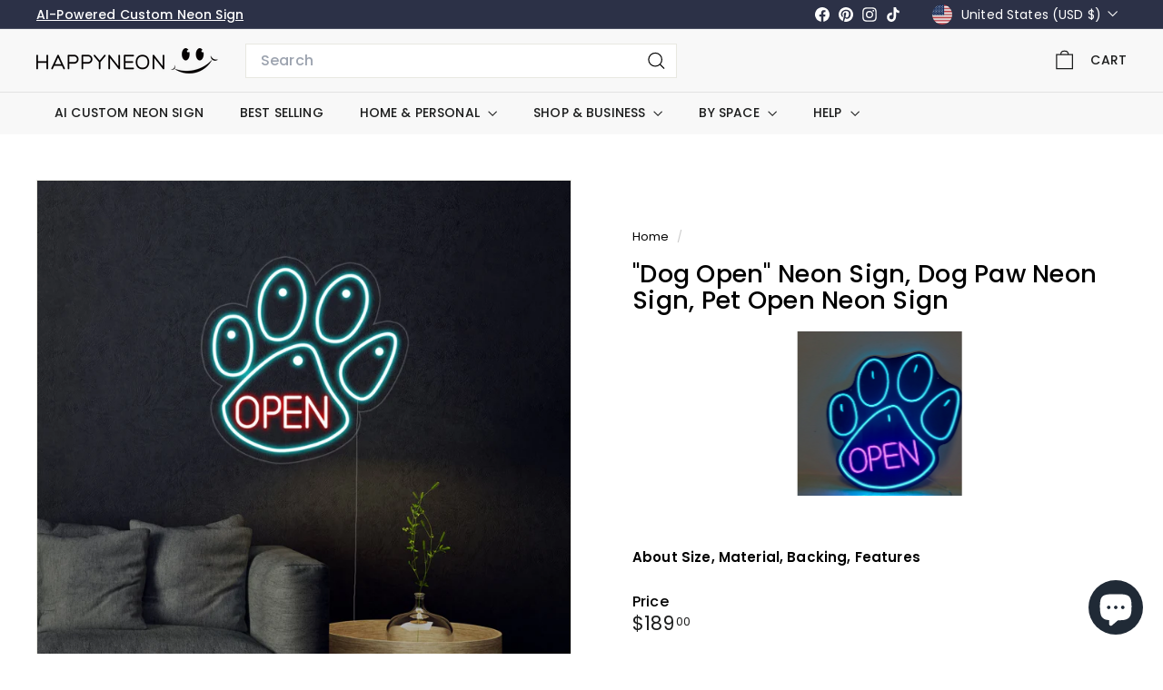

--- FILE ---
content_type: text/html; charset=utf-8
request_url: https://happyneon.com/products/dog-open-logo-neon-sign
body_size: 57452
content:
<!doctype html>
<html class="no-js" lang="en" dir="ltr">
  <head>
    <meta charset="utf-8">
    <meta http-equiv="X-UA-Compatible" content="IE=edge,chrome=1">
    <meta name="viewport" content="width=device-width,initial-scale=1">
    <meta name="theme-color" content="#9c00f7">
    <link rel="canonical" href="https://happyneon.com/products/dog-open-logo-neon-sign">
    <link rel="preconnect" href="https://fonts.shopifycdn.com" crossorigin>
    <link rel="dns-prefetch" href="https://ajax.googleapis.com">
    <link rel="dns-prefetch" href="https://maps.googleapis.com">
    <link rel="dns-prefetch" href="https://maps.gstatic.com"><link rel="shortcut icon" href="//happyneon.com/cdn/shop/files/emoji_fav_32x32.png?v=1692086642" type="image/png">
<title>&quot;Dog Open&quot; Neon Sign, Dog Paw Neon Sign, Pet Open Neon Sign &ndash; HAPPYNEON.COM</title>
<meta name="description" content="&quot;Dog Open&quot; Neon Sign, Dog Paw Neon Sign, Pet Open Neon Sign. Light up your Business, Shop or Home with HAPPY NEON, every Neon Sign from us is a piece of art. 100% Handmade, support Glass and LED material. Worldwide free shipping, ships in 5-7 business days.">
<meta property="og:site_name" content="HAPPYNEON.COM">
<meta property="og:url" content="https://happyneon.com/products/dog-open-logo-neon-sign">
<meta property="og:title" content="&quot;Dog Open&quot; Neon Sign, Dog Paw Neon Sign, Pet Open Neon Sign">
<meta property="og:type" content="product">
<meta property="og:description" content="&quot;Dog Open&quot; Neon Sign, Dog Paw Neon Sign, Pet Open Neon Sign. Light up your Business, Shop or Home with HAPPY NEON, every Neon Sign from us is a piece of art. 100% Handmade, support Glass and LED material. Worldwide free shipping, ships in 5-7 business days."><meta property="og:image" content="http://happyneon.com/cdn/shop/products/Dog-Open-Logo-Neon-Sign-HAPPYNEON_ff6b330a-0b43-472d-b3e0-858f7ffb1e13.jpg?v=1747769212">
  <meta property="og:image:secure_url" content="https://happyneon.com/cdn/shop/products/Dog-Open-Logo-Neon-Sign-HAPPYNEON_ff6b330a-0b43-472d-b3e0-858f7ffb1e13.jpg?v=1747769212">
  <meta property="og:image:width" content="2000">
  <meta property="og:image:height" content="2000"><meta name="twitter:site" content="@">
<meta name="twitter:card" content="summary_large_image">
<meta name="twitter:title" content=""Dog Open" Neon Sign, Dog Paw Neon Sign, Pet Open Neon Sign">
<meta name="twitter:description" content="&quot;Dog Open&quot; Neon Sign, Dog Paw Neon Sign, Pet Open Neon Sign. Light up your Business, Shop or Home with HAPPY NEON, every Neon Sign from us is a piece of art. 100% Handmade, support Glass and LED material. Worldwide free shipping, ships in 5-7 business days.">

<style data-shopify>@font-face {
  font-family: Poppins;
  font-weight: 500;
  font-style: normal;
  font-display: swap;
  src: url("//happyneon.com/cdn/fonts/poppins/poppins_n5.ad5b4b72b59a00358afc706450c864c3c8323842.woff2") format("woff2"),
       url("//happyneon.com/cdn/fonts/poppins/poppins_n5.33757fdf985af2d24b32fcd84c9a09224d4b2c39.woff") format("woff");
}

  @font-face {
  font-family: Poppins;
  font-weight: 400;
  font-style: normal;
  font-display: swap;
  src: url("//happyneon.com/cdn/fonts/poppins/poppins_n4.0ba78fa5af9b0e1a374041b3ceaadf0a43b41362.woff2") format("woff2"),
       url("//happyneon.com/cdn/fonts/poppins/poppins_n4.214741a72ff2596839fc9760ee7a770386cf16ca.woff") format("woff");
}


  @font-face {
  font-family: Poppins;
  font-weight: 600;
  font-style: normal;
  font-display: swap;
  src: url("//happyneon.com/cdn/fonts/poppins/poppins_n6.aa29d4918bc243723d56b59572e18228ed0786f6.woff2") format("woff2"),
       url("//happyneon.com/cdn/fonts/poppins/poppins_n6.5f815d845fe073750885d5b7e619ee00e8111208.woff") format("woff");
}

  @font-face {
  font-family: Poppins;
  font-weight: 400;
  font-style: italic;
  font-display: swap;
  src: url("//happyneon.com/cdn/fonts/poppins/poppins_i4.846ad1e22474f856bd6b81ba4585a60799a9f5d2.woff2") format("woff2"),
       url("//happyneon.com/cdn/fonts/poppins/poppins_i4.56b43284e8b52fc64c1fd271f289a39e8477e9ec.woff") format("woff");
}

  @font-face {
  font-family: Poppins;
  font-weight: 600;
  font-style: italic;
  font-display: swap;
  src: url("//happyneon.com/cdn/fonts/poppins/poppins_i6.bb8044d6203f492888d626dafda3c2999253e8e9.woff2") format("woff2"),
       url("//happyneon.com/cdn/fonts/poppins/poppins_i6.e233dec1a61b1e7dead9f920159eda42280a02c3.woff") format("woff");
}

</style><link href="//happyneon.com/cdn/shop/t/17/assets/components.css?v=30495063392673715041735724535" rel="stylesheet" type="text/css" media="all" />

<style data-shopify>:root {
    --color-body: #ffffff;
    --color-body-alpha-005: rgba(255, 255, 255, 0.05);
    --color-body-dim: #f2f2f2;

    --color-border: #e8e8e1;

    --color-button-primary: #9c00f7;
    --color-button-primary-light: #b12bff;
    --color-button-primary-dim: #8c00de;
    --color-button-primary-text: #ffffff;

    --color-cart-dot: #ba4444;
    --color-cart-dot-text: #fff;

    --color-footer: #ffffff;
    --color-footer-border: #e8e8e1;
    --color-footer-text: #000000;

    --color-link: #000000;

    --color-modal-bg: rgba(0, 0, 0, 0.6);

    --color-nav: #f8f8f8;
    --color-nav-search: #ffffff;
    --color-nav-text: #1c1d1d;

    --color-price: #1c1d1d;

    --color-sale-tag: #ba4444;
    --color-sale-tag-text: #ffffff;

    --color-scheme-1-text: #ffffff;
    --color-scheme-1-bg: #9c00f7;
    --color-scheme-2-text: #000000;
    --color-scheme-2-bg: #ffffff;
    --color-scheme-3-text: #2c3147;
    --color-scheme-3-bg: #f8f8f8;

    --color-text-body: #000000;
    --color-text-body-alpha-005: rgba(0, 0, 0, 0.05);
    --color-text-body-alpha-008: rgba(0, 0, 0, 0.08);
    --color-text-savings: #ba4444;

    --color-toolbar: #2c3147;
    --color-toolbar-text: #ffffff;

    --url-ico-select: url(//happyneon.com/cdn/shop/t/17/assets/ico-select.svg);
    --url-swirl-svg: url(//happyneon.com/cdn/shop/t/17/assets/swirl.svg);

    --header-padding-bottom: 0;

    --page-top-padding: 35px;
    --page-narrow: 780px;
    --page-width-padding: 40px;
    --grid-gutter: 22px;
    --index-section-padding: 60px;
    --section-header-bottom: 40px;
    --collapsible-icon-width: 12px;

    --size-chart-margin: 30px 0;
    --size-chart-icon-margin: 5px;

    --newsletter-reminder-padding: 20px 30px 20px 25px;

    --text-frame-margin: 10px;

    /*Shop Pay Installments*/
    --color-body-text: #000000;
    --color-body: #ffffff;
    --color-bg: #ffffff;

    --type-header-primary: Poppins;
    --type-header-fallback: sans-serif;
    --type-header-size: 32px;
    --type-header-weight: 500;
    --type-header-line-height: 1.1;
    --type-header-spacing: 0.01em;

    
      --type-header-transform: none;
    

    --type-base-primary:Poppins;
    --type-base-fallback:sans-serif;
    --type-base-size: 15px;
    --type-base-weight: 400;
    --type-base-spacing: 0.01em;
    --type-base-line-height: 1.3;

    --color-small-image-bg: #ffffff;
    --color-small-image-bg-dark: #f7f7f7;
    --color-large-image-bg: #000000;
    --color-large-image-bg-light: #212121;

    --icon-stroke-width: 3px;
    --icon-stroke-line-join: miter;

    
      --button-radius: 0;
      --button-padding: 11px 20px;
    

    
      --roundness: 0;
    

    
      --grid-thickness: 0;
    

    --product-tile-margin: 0%;
    --collection-tile-margin: 0%;

    --swatch-size: 40px;

    
      --swatch-border-radius: 50%;
    
  }

  @media screen and (max-width: 768px) {
    :root {
      --page-top-padding: 15px;
      --page-narrow: 330px;
      --page-width-padding: 17px;
      --grid-gutter: 16px;
      --index-section-padding: 40px;
      --section-header-bottom: 25px;
      --collapsible-icon-width: 10px;
      --text-frame-margin: 7px;
      --type-base-size: 13px;

      
        --roundness: 0;
        --button-padding: 9px 17px;
      
    }
  }</style><link href="//happyneon.com/cdn/shop/t/17/assets/overrides.css?v=22777653670148856341735719295" rel="stylesheet" type="text/css" media="all" />
<style data-shopify>:root {
        --product-grid-padding: 12px;
      }</style><script async crossorigin fetchpriority="high" src="/cdn/shopifycloud/importmap-polyfill/es-modules-shim.2.4.0.js"></script>
<script>
      document.documentElement.className = document.documentElement.className.replace('no-js', 'js');

      window.theme = window.theme || {};

      theme.settings = {
        themeName: 'Expanse',
        themeVersion: '6.0.0', // x-release-please-version
      };
    </script><script type="importmap">
{
  "imports": {
    "@archetype-themes/custom-elements/base-media": "//happyneon.com/cdn/shop/t/17/assets/base-media.js?v=180215418933095669231735719294",
    "@archetype-themes/custom-elements/disclosure": "//happyneon.com/cdn/shop/t/17/assets/disclosure.js?v=182459945533096787091735719294",
    "@archetype-themes/custom-elements/header-search": "//happyneon.com/cdn/shop/t/17/assets/header-search.js?v=14790263600647437351735719295",
    "@archetype-themes/custom-elements/product-recommendations": "//happyneon.com/cdn/shop/t/17/assets/product-recommendations.js?v=76410797257285949611735719296",
    "@archetype-themes/custom-elements/swatches": "//happyneon.com/cdn/shop/t/17/assets/swatches.js?v=115748111205220542111735719297",
    "@archetype-themes/custom-elements/theme-element": "//happyneon.com/cdn/shop/t/17/assets/theme-element.js?v=23783870107938227301735719297",
    "@archetype-themes/modules/cart-form": "//happyneon.com/cdn/shop/t/17/assets/cart-form.js?v=112467115607385685851735719294",
    "@archetype-themes/modules/clone-footer": "//happyneon.com/cdn/shop/t/17/assets/clone-footer.js?v=65189253863211222311735719294",
    "@archetype-themes/modules/collection-sidebar": "//happyneon.com/cdn/shop/t/17/assets/collection-sidebar.js?v=1325888889692973131735719294",
    "@archetype-themes/modules/drawers": "//happyneon.com/cdn/shop/t/17/assets/drawers.js?v=133655453772475736011735719294",
    "@archetype-themes/modules/modal": "//happyneon.com/cdn/shop/t/17/assets/modal.js?v=158707362359803246971735719295",
    "@archetype-themes/modules/nav-dropdown": "//happyneon.com/cdn/shop/t/17/assets/nav-dropdown.js?v=161891049847192907061735719295",
    "@archetype-themes/modules/photoswipe": "//happyneon.com/cdn/shop/t/17/assets/photoswipe.js?v=26893319410327140681735719295",
    "@archetype-themes/modules/slideshow": "//happyneon.com/cdn/shop/t/17/assets/slideshow.js?v=126977017077271715931735719296",
    "@archetype-themes/utils/a11y": "//happyneon.com/cdn/shop/t/17/assets/a11y.js?v=42141139595583154601735719293",
    "@archetype-themes/utils/ajax-renderer": "//happyneon.com/cdn/shop/t/17/assets/ajax-renderer.js?v=17957378971572593961735719293",
    "@archetype-themes/utils/currency": "//happyneon.com/cdn/shop/t/17/assets/currency.js?v=93335643952206747231735719294",
    "@archetype-themes/utils/events": "//happyneon.com/cdn/shop/t/17/assets/events.js?v=41484686344495800011735719294",
    "@archetype-themes/utils/product-loader": "//happyneon.com/cdn/shop/t/17/assets/product-loader.js?v=71947287259713254281735719296",
    "@archetype-themes/utils/resource-loader": "//happyneon.com/cdn/shop/t/17/assets/resource-loader.js?v=81301169148003274841735719296",
    "@archetype-themes/utils/storage": "//happyneon.com/cdn/shop/t/17/assets/storage.js?v=165714144265540632071735719296",
    "@archetype-themes/utils/theme-editor-event-handler-mixin": "//happyneon.com/cdn/shop/t/17/assets/theme-editor-event-handler-mixin.js?v=114462069356338668731735719297",
    "@archetype-themes/utils/utils": "//happyneon.com/cdn/shop/t/17/assets/utils.js?v=117964846174238173191735719297",
    "@archetype-themes/vendors/flickity": "//happyneon.com/cdn/shop/t/17/assets/flickity.js?v=180040601754775719741735719294",
    "@archetype-themes/vendors/flickity-fade": "//happyneon.com/cdn/shop/t/17/assets/flickity-fade.js?v=7618156608010510071735719294",
    "@archetype-themes/vendors/in-view": "//happyneon.com/cdn/shop/t/17/assets/in-view.js?v=158303221847540477331735719295",
    "@archetype-themes/vendors/photoswipe-ui-default.min": "//happyneon.com/cdn/shop/t/17/assets/photoswipe-ui-default.min.js?v=153569421128418950921735719295",
    "@archetype-themes/vendors/photoswipe.min": "//happyneon.com/cdn/shop/t/17/assets/photoswipe.min.js?v=159595140210348923361735719295",
    "components/add-to-cart": "//happyneon.com/cdn/shop/t/17/assets/add-to-cart.js?v=157761415605003885381735719293",
    "components/announcement-bar": "//happyneon.com/cdn/shop/t/17/assets/announcement-bar.js?v=121029201872210647121735719293",
    "components/block-buy-buttons": "//happyneon.com/cdn/shop/t/17/assets/block-buy-buttons.js?v=56380689241029412871735719294",
    "components/block-price": "//happyneon.com/cdn/shop/t/17/assets/block-price.js?v=174793000406617112591735719294",
    "components/block-variant-picker": "//happyneon.com/cdn/shop/t/17/assets/block-variant-picker.js?v=100675464509634971691735719294",
    "components/cart-note": "//happyneon.com/cdn/shop/t/17/assets/cart-note.js?v=56198602689862001351735719294",
    "components/close-cart": "//happyneon.com/cdn/shop/t/17/assets/close-cart.js?v=122851508247342011791735719294",
    "components/collapsible": "//happyneon.com/cdn/shop/t/17/assets/collapsible.js?v=177773173634684916621735719294",
    "components/collection-mobile-filters": "//happyneon.com/cdn/shop/t/17/assets/collection-mobile-filters.js?v=141085733159431533581735719294",
    "components/gift-card-recipient-form": "//happyneon.com/cdn/shop/t/17/assets/gift-card-recipient-form.js?v=25114532869471163621735719294",
    "components/header-cart-drawer": "//happyneon.com/cdn/shop/t/17/assets/header-cart-drawer.js?v=10438076937880405391735719294",
    "components/header-drawer": "//happyneon.com/cdn/shop/t/17/assets/header-drawer.js?v=12194218155632391321735719294",
    "components/header-mobile-nav": "//happyneon.com/cdn/shop/t/17/assets/header-mobile-nav.js?v=77324086688366174111735719295",
    "components/header-nav": "//happyneon.com/cdn/shop/t/17/assets/header-nav.js?v=134448756228213604281735719295",
    "components/item-grid": "//happyneon.com/cdn/shop/t/17/assets/item-grid.js?v=109905781791598941741735719295",
    "components/map": "//happyneon.com/cdn/shop/t/17/assets/map.js?v=113321260895345124881735719295",
    "components/model-media": "//happyneon.com/cdn/shop/t/17/assets/model-media.js?v=72293555598817173731735719295",
    "components/newsletter-reminder": "//happyneon.com/cdn/shop/t/17/assets/newsletter-reminder.js?v=35744343425145152751735719295",
    "components/parallax-image": "//happyneon.com/cdn/shop/t/17/assets/parallax-image.js?v=59188309605188605141735719295",
    "components/predictive-search": "//happyneon.com/cdn/shop/t/17/assets/predictive-search.js?v=165210660372665716981735719295",
    "components/price-range": "//happyneon.com/cdn/shop/t/17/assets/price-range.js?v=87243038936141742371735719296",
    "components/product-images": "//happyneon.com/cdn/shop/t/17/assets/product-images.js?v=101208797313625026491735719296",
    "components/product-inventory": "//happyneon.com/cdn/shop/t/17/assets/product-inventory.js?v=69607211263097186841735719296",
    "components/quantity-selector": "//happyneon.com/cdn/shop/t/17/assets/quantity-selector.js?v=29811676615099985201735719296",
    "components/quick-add": "//happyneon.com/cdn/shop/t/17/assets/quick-add.js?v=112070224713420499361735719296",
    "components/quick-shop": "//happyneon.com/cdn/shop/t/17/assets/quick-shop.js?v=169214600794817870211735719296",
    "components/rte": "//happyneon.com/cdn/shop/t/17/assets/rte.js?v=175428553801475883871735719296",
    "components/section-advanced-accordion": "//happyneon.com/cdn/shop/t/17/assets/section-advanced-accordion.js?v=172994900201510659141735719296",
    "components/section-age-verification-popup": "//happyneon.com/cdn/shop/t/17/assets/section-age-verification-popup.js?v=133696332194319723851735719296",
    "components/section-background-image-text": "//happyneon.com/cdn/shop/t/17/assets/section-background-image-text.js?v=21722524035606903071735719296",
    "components/section-collection-header": "//happyneon.com/cdn/shop/t/17/assets/section-collection-header.js?v=38468508189529151931735719296",
    "components/section-countdown": "//happyneon.com/cdn/shop/t/17/assets/section-countdown.js?v=75237863181774550081735719296",
    "components/section-footer": "//happyneon.com/cdn/shop/t/17/assets/section-footer.js?v=148713697742347807881735719296",
    "components/section-header": "//happyneon.com/cdn/shop/t/17/assets/section-header.js?v=146891184291599232001735719296",
    "components/section-hotspots": "//happyneon.com/cdn/shop/t/17/assets/section-hotspots.js?v=123038301200020945031735719296",
    "components/section-image-compare": "//happyneon.com/cdn/shop/t/17/assets/section-image-compare.js?v=84708806597935999591735719296",
    "components/section-main-addresses": "//happyneon.com/cdn/shop/t/17/assets/section-main-addresses.js?v=38269558316828166111735719296",
    "components/section-main-cart": "//happyneon.com/cdn/shop/t/17/assets/section-main-cart.js?v=104282612614769570861735719296",
    "components/section-main-login": "//happyneon.com/cdn/shop/t/17/assets/section-main-login.js?v=141583384861984065451735719296",
    "components/section-more-products-vendor": "//happyneon.com/cdn/shop/t/17/assets/section-more-products-vendor.js?v=139037179476081649891735719296",
    "components/section-newsletter-popup": "//happyneon.com/cdn/shop/t/17/assets/section-newsletter-popup.js?v=14748164573072822331735719296",
    "components/section-password-header": "//happyneon.com/cdn/shop/t/17/assets/section-password-header.js?v=180461259096248157561735719296",
    "components/section-recently-viewed": "//happyneon.com/cdn/shop/t/17/assets/section-recently-viewed.js?v=55908193119123770971735719296",
    "components/section-testimonials": "//happyneon.com/cdn/shop/t/17/assets/section-testimonials.js?v=1105492954700041671735719296",
    "components/store-availability": "//happyneon.com/cdn/shop/t/17/assets/store-availability.js?v=3599424513449990531735719296",
    "components/theme-editor": "//happyneon.com/cdn/shop/t/17/assets/theme-editor.js?v=7962243367912863361735719297",
    "components/toggle-cart": "//happyneon.com/cdn/shop/t/17/assets/toggle-cart.js?v=38431333347854231931735719297",
    "components/toggle-menu": "//happyneon.com/cdn/shop/t/17/assets/toggle-menu.js?v=184417730195572818991735719297",
    "components/toggle-search": "//happyneon.com/cdn/shop/t/17/assets/toggle-search.js?v=152152935064256525541735719297",
    "components/tool-tip": "//happyneon.com/cdn/shop/t/17/assets/tool-tip.js?v=111952048857288946281735719297",
    "components/tool-tip-trigger": "//happyneon.com/cdn/shop/t/17/assets/tool-tip-trigger.js?v=51579085798980736711735719297",
    "components/variant-sku": "//happyneon.com/cdn/shop/t/17/assets/variant-sku.js?v=181636493864733257641735719297",
    "components/video-media": "//happyneon.com/cdn/shop/t/17/assets/video-media.js?v=117747228584985477391735719297",
    "nouislider": "//happyneon.com/cdn/shop/t/17/assets/nouislider.js?v=100438778919154896961735719295"
  }
}
</script>
<script>
  if (!(HTMLScriptElement.supports && HTMLScriptElement.supports('importmap'))) {
    const el = document.createElement('script')
    el.async = true
    el.src = "//happyneon.com/cdn/shop/t/17/assets/es-module-shims.min.js?v=3197203922110785981735719294"
    document.head.appendChild(el)
  }
</script>

<script type="module" src="//happyneon.com/cdn/shop/t/17/assets/is-land.min.js?v=92343381495565747271735719295"></script>



<script type="module">
  try {
    const importMap = document.querySelector('script[type="importmap"]')
    const importMapJson = JSON.parse(importMap.textContent)
    const importMapModules = Object.values(importMapJson.imports)
    for (let i = 0; i < importMapModules.length; i++) {
      const link = document.createElement('link')
      link.rel = 'modulepreload'
      link.href = importMapModules[i]
      document.head.appendChild(link)
    }
  } catch (e) {
    console.error(e)
  }
</script>

<script>window.performance && window.performance.mark && window.performance.mark('shopify.content_for_header.start');</script><meta name="google-site-verification" content="gJjjiPUSFAH5C_dss6cN7ZF5KG05d5ERDPdc3e9llMk">
<meta id="shopify-digital-wallet" name="shopify-digital-wallet" content="/47129198760/digital_wallets/dialog">
<meta name="shopify-checkout-api-token" content="16b91e570b65533fda9db4a0227bf7d2">
<meta id="in-context-paypal-metadata" data-shop-id="47129198760" data-venmo-supported="false" data-environment="production" data-locale="en_US" data-paypal-v4="true" data-currency="USD">
<link rel="alternate" type="application/json+oembed" href="https://happyneon.com/products/dog-open-logo-neon-sign.oembed">
<script async="async" src="/checkouts/internal/preloads.js?locale=en-US"></script>
<link rel="preconnect" href="https://shop.app" crossorigin="anonymous">
<script async="async" src="https://shop.app/checkouts/internal/preloads.js?locale=en-US&shop_id=47129198760" crossorigin="anonymous"></script>
<script id="apple-pay-shop-capabilities" type="application/json">{"shopId":47129198760,"countryCode":"HK","currencyCode":"USD","merchantCapabilities":["supports3DS"],"merchantId":"gid:\/\/shopify\/Shop\/47129198760","merchantName":"HAPPYNEON.COM","requiredBillingContactFields":["postalAddress","email","phone"],"requiredShippingContactFields":["postalAddress","email","phone"],"shippingType":"shipping","supportedNetworks":["visa","masterCard","amex"],"total":{"type":"pending","label":"HAPPYNEON.COM","amount":"1.00"},"shopifyPaymentsEnabled":true,"supportsSubscriptions":true}</script>
<script id="shopify-features" type="application/json">{"accessToken":"16b91e570b65533fda9db4a0227bf7d2","betas":["rich-media-storefront-analytics"],"domain":"happyneon.com","predictiveSearch":true,"shopId":47129198760,"locale":"en"}</script>
<script>var Shopify = Shopify || {};
Shopify.shop = "happyneon-us.myshopify.com";
Shopify.locale = "en";
Shopify.currency = {"active":"USD","rate":"1.0"};
Shopify.country = "US";
Shopify.theme = {"name":"Expanse-6.0.0","id":148085932271,"schema_name":"Expanse","schema_version":"6.0.0","theme_store_id":902,"role":"main"};
Shopify.theme.handle = "null";
Shopify.theme.style = {"id":null,"handle":null};
Shopify.cdnHost = "happyneon.com/cdn";
Shopify.routes = Shopify.routes || {};
Shopify.routes.root = "/";</script>
<script type="module">!function(o){(o.Shopify=o.Shopify||{}).modules=!0}(window);</script>
<script>!function(o){function n(){var o=[];function n(){o.push(Array.prototype.slice.apply(arguments))}return n.q=o,n}var t=o.Shopify=o.Shopify||{};t.loadFeatures=n(),t.autoloadFeatures=n()}(window);</script>
<script>
  window.ShopifyPay = window.ShopifyPay || {};
  window.ShopifyPay.apiHost = "shop.app\/pay";
  window.ShopifyPay.redirectState = null;
</script>
<script id="shop-js-analytics" type="application/json">{"pageType":"product"}</script>
<script defer="defer" async type="module" src="//happyneon.com/cdn/shopifycloud/shop-js/modules/v2/client.init-shop-cart-sync_BN7fPSNr.en.esm.js"></script>
<script defer="defer" async type="module" src="//happyneon.com/cdn/shopifycloud/shop-js/modules/v2/chunk.common_Cbph3Kss.esm.js"></script>
<script defer="defer" async type="module" src="//happyneon.com/cdn/shopifycloud/shop-js/modules/v2/chunk.modal_DKumMAJ1.esm.js"></script>
<script type="module">
  await import("//happyneon.com/cdn/shopifycloud/shop-js/modules/v2/client.init-shop-cart-sync_BN7fPSNr.en.esm.js");
await import("//happyneon.com/cdn/shopifycloud/shop-js/modules/v2/chunk.common_Cbph3Kss.esm.js");
await import("//happyneon.com/cdn/shopifycloud/shop-js/modules/v2/chunk.modal_DKumMAJ1.esm.js");

  window.Shopify.SignInWithShop?.initShopCartSync?.({"fedCMEnabled":true,"windoidEnabled":true});

</script>
<script>
  window.Shopify = window.Shopify || {};
  if (!window.Shopify.featureAssets) window.Shopify.featureAssets = {};
  window.Shopify.featureAssets['shop-js'] = {"shop-cart-sync":["modules/v2/client.shop-cart-sync_CJVUk8Jm.en.esm.js","modules/v2/chunk.common_Cbph3Kss.esm.js","modules/v2/chunk.modal_DKumMAJ1.esm.js"],"init-fed-cm":["modules/v2/client.init-fed-cm_7Fvt41F4.en.esm.js","modules/v2/chunk.common_Cbph3Kss.esm.js","modules/v2/chunk.modal_DKumMAJ1.esm.js"],"init-shop-email-lookup-coordinator":["modules/v2/client.init-shop-email-lookup-coordinator_Cc088_bR.en.esm.js","modules/v2/chunk.common_Cbph3Kss.esm.js","modules/v2/chunk.modal_DKumMAJ1.esm.js"],"init-windoid":["modules/v2/client.init-windoid_hPopwJRj.en.esm.js","modules/v2/chunk.common_Cbph3Kss.esm.js","modules/v2/chunk.modal_DKumMAJ1.esm.js"],"shop-button":["modules/v2/client.shop-button_B0jaPSNF.en.esm.js","modules/v2/chunk.common_Cbph3Kss.esm.js","modules/v2/chunk.modal_DKumMAJ1.esm.js"],"shop-cash-offers":["modules/v2/client.shop-cash-offers_DPIskqss.en.esm.js","modules/v2/chunk.common_Cbph3Kss.esm.js","modules/v2/chunk.modal_DKumMAJ1.esm.js"],"shop-toast-manager":["modules/v2/client.shop-toast-manager_CK7RT69O.en.esm.js","modules/v2/chunk.common_Cbph3Kss.esm.js","modules/v2/chunk.modal_DKumMAJ1.esm.js"],"init-shop-cart-sync":["modules/v2/client.init-shop-cart-sync_BN7fPSNr.en.esm.js","modules/v2/chunk.common_Cbph3Kss.esm.js","modules/v2/chunk.modal_DKumMAJ1.esm.js"],"init-customer-accounts-sign-up":["modules/v2/client.init-customer-accounts-sign-up_CfPf4CXf.en.esm.js","modules/v2/client.shop-login-button_DeIztwXF.en.esm.js","modules/v2/chunk.common_Cbph3Kss.esm.js","modules/v2/chunk.modal_DKumMAJ1.esm.js"],"pay-button":["modules/v2/client.pay-button_CgIwFSYN.en.esm.js","modules/v2/chunk.common_Cbph3Kss.esm.js","modules/v2/chunk.modal_DKumMAJ1.esm.js"],"init-customer-accounts":["modules/v2/client.init-customer-accounts_DQ3x16JI.en.esm.js","modules/v2/client.shop-login-button_DeIztwXF.en.esm.js","modules/v2/chunk.common_Cbph3Kss.esm.js","modules/v2/chunk.modal_DKumMAJ1.esm.js"],"avatar":["modules/v2/client.avatar_BTnouDA3.en.esm.js"],"init-shop-for-new-customer-accounts":["modules/v2/client.init-shop-for-new-customer-accounts_CsZy_esa.en.esm.js","modules/v2/client.shop-login-button_DeIztwXF.en.esm.js","modules/v2/chunk.common_Cbph3Kss.esm.js","modules/v2/chunk.modal_DKumMAJ1.esm.js"],"shop-follow-button":["modules/v2/client.shop-follow-button_BRMJjgGd.en.esm.js","modules/v2/chunk.common_Cbph3Kss.esm.js","modules/v2/chunk.modal_DKumMAJ1.esm.js"],"checkout-modal":["modules/v2/client.checkout-modal_B9Drz_yf.en.esm.js","modules/v2/chunk.common_Cbph3Kss.esm.js","modules/v2/chunk.modal_DKumMAJ1.esm.js"],"shop-login-button":["modules/v2/client.shop-login-button_DeIztwXF.en.esm.js","modules/v2/chunk.common_Cbph3Kss.esm.js","modules/v2/chunk.modal_DKumMAJ1.esm.js"],"lead-capture":["modules/v2/client.lead-capture_DXYzFM3R.en.esm.js","modules/v2/chunk.common_Cbph3Kss.esm.js","modules/v2/chunk.modal_DKumMAJ1.esm.js"],"shop-login":["modules/v2/client.shop-login_CA5pJqmO.en.esm.js","modules/v2/chunk.common_Cbph3Kss.esm.js","modules/v2/chunk.modal_DKumMAJ1.esm.js"],"payment-terms":["modules/v2/client.payment-terms_BxzfvcZJ.en.esm.js","modules/v2/chunk.common_Cbph3Kss.esm.js","modules/v2/chunk.modal_DKumMAJ1.esm.js"]};
</script>
<script>(function() {
  var isLoaded = false;
  function asyncLoad() {
    if (isLoaded) return;
    isLoaded = true;
    var urls = ["\/\/cdn.shopify.com\/proxy\/b6e291aa5ad494396ea0ae72fd43fcc87d0a9449cb7dde06cc0ccba6c1d0949d\/obscure-escarpment-2240.herokuapp.com\/js\/best_custom_product_options.js?shop=happyneon-us.myshopify.com\u0026sp-cache-control=cHVibGljLCBtYXgtYWdlPTkwMA","https:\/\/app.covet.pics\/covet-pics-widget-inject.js?shop=happyneon-us.myshopify.com"];
    for (var i = 0; i < urls.length; i++) {
      var s = document.createElement('script');
      s.type = 'text/javascript';
      s.async = true;
      s.src = urls[i];
      var x = document.getElementsByTagName('script')[0];
      x.parentNode.insertBefore(s, x);
    }
  };
  if(window.attachEvent) {
    window.attachEvent('onload', asyncLoad);
  } else {
    window.addEventListener('load', asyncLoad, false);
  }
})();</script>
<script id="__st">var __st={"a":47129198760,"offset":-25200,"reqid":"357ae13c-8ec7-4b3d-8e41-71c3b4e9befd-1769819660","pageurl":"happyneon.com\/products\/dog-open-logo-neon-sign","u":"494bcd582351","p":"product","rtyp":"product","rid":5683572244648};</script>
<script>window.ShopifyPaypalV4VisibilityTracking = true;</script>
<script id="captcha-bootstrap">!function(){'use strict';const t='contact',e='account',n='new_comment',o=[[t,t],['blogs',n],['comments',n],[t,'customer']],c=[[e,'customer_login'],[e,'guest_login'],[e,'recover_customer_password'],[e,'create_customer']],r=t=>t.map((([t,e])=>`form[action*='/${t}']:not([data-nocaptcha='true']) input[name='form_type'][value='${e}']`)).join(','),a=t=>()=>t?[...document.querySelectorAll(t)].map((t=>t.form)):[];function s(){const t=[...o],e=r(t);return a(e)}const i='password',u='form_key',d=['recaptcha-v3-token','g-recaptcha-response','h-captcha-response',i],f=()=>{try{return window.sessionStorage}catch{return}},m='__shopify_v',_=t=>t.elements[u];function p(t,e,n=!1){try{const o=window.sessionStorage,c=JSON.parse(o.getItem(e)),{data:r}=function(t){const{data:e,action:n}=t;return t[m]||n?{data:e,action:n}:{data:t,action:n}}(c);for(const[e,n]of Object.entries(r))t.elements[e]&&(t.elements[e].value=n);n&&o.removeItem(e)}catch(o){console.error('form repopulation failed',{error:o})}}const l='form_type',E='cptcha';function T(t){t.dataset[E]=!0}const w=window,h=w.document,L='Shopify',v='ce_forms',y='captcha';let A=!1;((t,e)=>{const n=(g='f06e6c50-85a8-45c8-87d0-21a2b65856fe',I='https://cdn.shopify.com/shopifycloud/storefront-forms-hcaptcha/ce_storefront_forms_captcha_hcaptcha.v1.5.2.iife.js',D={infoText:'Protected by hCaptcha',privacyText:'Privacy',termsText:'Terms'},(t,e,n)=>{const o=w[L][v],c=o.bindForm;if(c)return c(t,g,e,D).then(n);var r;o.q.push([[t,g,e,D],n]),r=I,A||(h.body.append(Object.assign(h.createElement('script'),{id:'captcha-provider',async:!0,src:r})),A=!0)});var g,I,D;w[L]=w[L]||{},w[L][v]=w[L][v]||{},w[L][v].q=[],w[L][y]=w[L][y]||{},w[L][y].protect=function(t,e){n(t,void 0,e),T(t)},Object.freeze(w[L][y]),function(t,e,n,w,h,L){const[v,y,A,g]=function(t,e,n){const i=e?o:[],u=t?c:[],d=[...i,...u],f=r(d),m=r(i),_=r(d.filter((([t,e])=>n.includes(e))));return[a(f),a(m),a(_),s()]}(w,h,L),I=t=>{const e=t.target;return e instanceof HTMLFormElement?e:e&&e.form},D=t=>v().includes(t);t.addEventListener('submit',(t=>{const e=I(t);if(!e)return;const n=D(e)&&!e.dataset.hcaptchaBound&&!e.dataset.recaptchaBound,o=_(e),c=g().includes(e)&&(!o||!o.value);(n||c)&&t.preventDefault(),c&&!n&&(function(t){try{if(!f())return;!function(t){const e=f();if(!e)return;const n=_(t);if(!n)return;const o=n.value;o&&e.removeItem(o)}(t);const e=Array.from(Array(32),(()=>Math.random().toString(36)[2])).join('');!function(t,e){_(t)||t.append(Object.assign(document.createElement('input'),{type:'hidden',name:u})),t.elements[u].value=e}(t,e),function(t,e){const n=f();if(!n)return;const o=[...t.querySelectorAll(`input[type='${i}']`)].map((({name:t})=>t)),c=[...d,...o],r={};for(const[a,s]of new FormData(t).entries())c.includes(a)||(r[a]=s);n.setItem(e,JSON.stringify({[m]:1,action:t.action,data:r}))}(t,e)}catch(e){console.error('failed to persist form',e)}}(e),e.submit())}));const S=(t,e)=>{t&&!t.dataset[E]&&(n(t,e.some((e=>e===t))),T(t))};for(const o of['focusin','change'])t.addEventListener(o,(t=>{const e=I(t);D(e)&&S(e,y())}));const B=e.get('form_key'),M=e.get(l),P=B&&M;t.addEventListener('DOMContentLoaded',(()=>{const t=y();if(P)for(const e of t)e.elements[l].value===M&&p(e,B);[...new Set([...A(),...v().filter((t=>'true'===t.dataset.shopifyCaptcha))])].forEach((e=>S(e,t)))}))}(h,new URLSearchParams(w.location.search),n,t,e,['guest_login'])})(!0,!0)}();</script>
<script integrity="sha256-4kQ18oKyAcykRKYeNunJcIwy7WH5gtpwJnB7kiuLZ1E=" data-source-attribution="shopify.loadfeatures" defer="defer" src="//happyneon.com/cdn/shopifycloud/storefront/assets/storefront/load_feature-a0a9edcb.js" crossorigin="anonymous"></script>
<script crossorigin="anonymous" defer="defer" src="//happyneon.com/cdn/shopifycloud/storefront/assets/shopify_pay/storefront-65b4c6d7.js?v=20250812"></script>
<script data-source-attribution="shopify.dynamic_checkout.dynamic.init">var Shopify=Shopify||{};Shopify.PaymentButton=Shopify.PaymentButton||{isStorefrontPortableWallets:!0,init:function(){window.Shopify.PaymentButton.init=function(){};var t=document.createElement("script");t.src="https://happyneon.com/cdn/shopifycloud/portable-wallets/latest/portable-wallets.en.js",t.type="module",document.head.appendChild(t)}};
</script>
<script data-source-attribution="shopify.dynamic_checkout.buyer_consent">
  function portableWalletsHideBuyerConsent(e){var t=document.getElementById("shopify-buyer-consent"),n=document.getElementById("shopify-subscription-policy-button");t&&n&&(t.classList.add("hidden"),t.setAttribute("aria-hidden","true"),n.removeEventListener("click",e))}function portableWalletsShowBuyerConsent(e){var t=document.getElementById("shopify-buyer-consent"),n=document.getElementById("shopify-subscription-policy-button");t&&n&&(t.classList.remove("hidden"),t.removeAttribute("aria-hidden"),n.addEventListener("click",e))}window.Shopify?.PaymentButton&&(window.Shopify.PaymentButton.hideBuyerConsent=portableWalletsHideBuyerConsent,window.Shopify.PaymentButton.showBuyerConsent=portableWalletsShowBuyerConsent);
</script>
<script>
  function portableWalletsCleanup(e){e&&e.src&&console.error("Failed to load portable wallets script "+e.src);var t=document.querySelectorAll("shopify-accelerated-checkout .shopify-payment-button__skeleton, shopify-accelerated-checkout-cart .wallet-cart-button__skeleton"),e=document.getElementById("shopify-buyer-consent");for(let e=0;e<t.length;e++)t[e].remove();e&&e.remove()}function portableWalletsNotLoadedAsModule(e){e instanceof ErrorEvent&&"string"==typeof e.message&&e.message.includes("import.meta")&&"string"==typeof e.filename&&e.filename.includes("portable-wallets")&&(window.removeEventListener("error",portableWalletsNotLoadedAsModule),window.Shopify.PaymentButton.failedToLoad=e,"loading"===document.readyState?document.addEventListener("DOMContentLoaded",window.Shopify.PaymentButton.init):window.Shopify.PaymentButton.init())}window.addEventListener("error",portableWalletsNotLoadedAsModule);
</script>

<script type="module" src="https://happyneon.com/cdn/shopifycloud/portable-wallets/latest/portable-wallets.en.js" onError="portableWalletsCleanup(this)" crossorigin="anonymous"></script>
<script nomodule>
  document.addEventListener("DOMContentLoaded", portableWalletsCleanup);
</script>

<link id="shopify-accelerated-checkout-styles" rel="stylesheet" media="screen" href="https://happyneon.com/cdn/shopifycloud/portable-wallets/latest/accelerated-checkout-backwards-compat.css" crossorigin="anonymous">
<style id="shopify-accelerated-checkout-cart">
        #shopify-buyer-consent {
  margin-top: 1em;
  display: inline-block;
  width: 100%;
}

#shopify-buyer-consent.hidden {
  display: none;
}

#shopify-subscription-policy-button {
  background: none;
  border: none;
  padding: 0;
  text-decoration: underline;
  font-size: inherit;
  cursor: pointer;
}

#shopify-subscription-policy-button::before {
  box-shadow: none;
}

      </style>

<script>window.performance && window.performance.mark && window.performance.mark('shopify.content_for_header.end');</script>

    <script src="//happyneon.com/cdn/shop/t/17/assets/theme.js?v=113616480651186619411735719297" defer="defer"></script>
  







 












  



  

 
 
<script>
urlParam = function(name){
	var results = new RegExp('[\?&]' + name + '=([^&#]*)').exec(window.location.href);
	if (results == null){
	   return null;
	}
	else {
	   return decodeURI(results[1]) || 0;
	}
}
window.af_custom_id = '';
window.af_cd_cart_obj = {"note":null,"attributes":{},"original_total_price":0,"total_price":0,"total_discount":0,"total_weight":0.0,"item_count":0,"items":[],"requires_shipping":false,"currency":"USD","items_subtotal_price":0,"cart_level_discount_applications":[],"checkout_charge_amount":0};
var sessionId = (localStorage.getItem('afkd_sessionId') != null && typeof localStorage.getItem('afkd_sessionId') != 'undefined' && localStorage.getItem('afkd_sessionId') != 'undefined') ? localStorage.getItem('afkd_sessionId') : '';
var passkey = (localStorage.getItem('afkd_passkey') != null && typeof localStorage.getItem('afkd_passkey') != 'undefined' && localStorage.getItem('afkd_passkey') != 'undefined') ? localStorage.getItem('afkd_passkey') : '';
if(urlParam('PHPSESSID') != null) {
	sessionId = "&PHPSESSID="+urlParam("PHPSESSID");
	localStorage.setItem('afkd_sessionId',sessionId);
} 
if(urlParam('passkey') != null) {
	passkey = "&passkey="+urlParam("passkey");
	localStorage.setItem('afkd_passkey',passkey);
}
</script>
<script>
var _kd_productId = [5683572244648];
var _kd_prodPrice = '18900';
var _kd_cartJson  = {"note":null,"attributes":{},"original_total_price":0,"total_price":0,"total_discount":0,"total_weight":0.0,"item_count":0,"items":[],"requires_shipping":false,"currency":"USD","items_subtotal_price":0,"cart_level_discount_applications":[],"checkout_charge_amount":0};
var _kd_collectionUpsell = [{"id":218672136360,"handle":"animals-plants","title":"Animals \u0026 Plants Neon Signs","updated_at":"2026-01-19T11:01:07-07:00","body_html":"","published_at":"2020-08-27T00:16:10-06:00","sort_order":"manual","template_suffix":"","disjunctive":true,"rules":[{"column":"type","relation":"equals","condition":"Animals_Plants"},{"column":"type","relation":"equals","condition":"Animals"},{"column":"tag","relation":"equals","condition":"Animals"},{"column":"tag","relation":"equals","condition":"Plants"}],"published_scope":"web","image":{"created_at":"2020-08-27T00:16:08-06:00","alt":null,"width":2000,"height":2000,"src":"\/\/happyneon.com\/cdn\/shop\/collections\/Rose-Love-Flower-Neon-Sign.jpg?v=1653473538"}},{"id":273455448245,"handle":"animal-neon-signs","title":"Animals Neon Signs","updated_at":"2026-01-19T10:51:11-07:00","body_html":"Do you have a dog or cat? They are our closest friends in a very long time. Get an dog or cat neon sign just for them! Custom neon signs also available.","published_at":"2021-07-25T10:26:06-06:00","sort_order":"best-selling","template_suffix":"","disjunctive":true,"rules":[{"column":"tag","relation":"equals","condition":"Animals"}],"published_scope":"web","image":{"created_at":"2021-07-25T10:26:04-06:00","alt":null,"width":2000,"height":2000,"src":"\/\/happyneon.com\/cdn\/shop\/collections\/Dog-Neon-Sign.jpg?v=1645426035"}},{"id":389936644335,"handle":"general-use-neon-signs","title":"General Use","updated_at":"2026-01-29T05:11:39-07:00","body_html":"","published_at":"2022-02-21T00:12:38-07:00","sort_order":"manual","template_suffix":"","disjunctive":true,"rules":[{"column":"tag","relation":"equals","condition":"Open"},{"column":"tag","relation":"equals","condition":"Universal Shop Sign"}],"published_scope":"web","image":{"created_at":"2022-02-21T00:12:36-07:00","alt":null,"width":2000,"height":2000,"src":"\/\/happyneon.com\/cdn\/shop\/collections\/Cover-General-Use.jpg?v=1645427557"}},{"id":389956796655,"handle":"home-event-neon-signs","title":"Home \u0026 Personal","updated_at":"2026-01-29T05:11:39-07:00","body_html":"","published_at":"2022-02-21T05:46:40-07:00","sort_order":"best-selling","template_suffix":"","disjunctive":true,"rules":[{"column":"tag","relation":"equals","condition":"Animals"},{"column":"tag","relation":"equals","condition":"Game Room"},{"column":"tag","relation":"equals","condition":"Music"},{"column":"tag","relation":"equals","condition":"Wedding"},{"column":"tag","relation":"equals","condition":"Parties"},{"column":"tag","relation":"equals","condition":"Plants"},{"column":"tag","relation":"equals","condition":"Emotional Quotes"},{"column":"tag","relation":"equals","condition":"Funny Quotes"},{"column":"tag","relation":"equals","condition":"Inspirational Quotes"},{"column":"tag","relation":"equals","condition":"Love Quotes"},{"column":"tag","relation":"equals","condition":"Positive Quotes"},{"column":"tag","relation":"equals","condition":"Non-English"},{"column":"tag","relation":"equals","condition":"Artistic \u0026 Aesthetic"}],"published_scope":"web","image":{"created_at":"2024-01-08T04:31:55-07:00","alt":null,"width":735,"height":735,"src":"\/\/happyneon.com\/cdn\/shop\/collections\/banner_home2.jpg?v=1704713515"}},{"id":273496113333,"handle":"open-neon-signs","title":"Open Neon Signs","updated_at":"2025-12-15T05:12:01-07:00","body_html":"Neon Open Signs are a must for any business, our open neon signs are great to increase visibility in your business. multiple Open Neon Signs meet all your needs, all signs fully customizable.","published_at":"2021-07-26T01:31:29-06:00","sort_order":"best-selling","template_suffix":"","disjunctive":true,"rules":[{"column":"tag","relation":"equals","condition":"Open"}],"published_scope":"web","image":{"created_at":"2021-07-26T01:31:28-06:00","alt":null,"width":1080,"height":400,"src":"\/\/happyneon.com\/cdn\/shop\/collections\/open-neon-signs.jpg?v=1627284688"}},{"id":469674426607,"handle":"other-business","title":"Other Business","updated_at":"2025-12-08T05:11:36-07:00","body_html":"","published_at":"2025-05-23T03:28:47-06:00","sort_order":"manual","template_suffix":"","disjunctive":true,"rules":[{"column":"tag","relation":"equals","condition":"Other Business"}],"published_scope":"web"},{"id":273500438709,"handle":"shop-business-neon-signs","title":"Other Shop \u0026 Business","updated_at":"2025-12-31T05:10:33-07:00","body_html":"Made a unique and handmade neon sign for your business or shop, make a statement and design the mood in your place. Custom neon signs also available.","published_at":"2021-07-26T02:50:23-06:00","sort_order":"best-selling","template_suffix":"","disjunctive":true,"rules":[{"column":"tag","relation":"equals","condition":"Casino"},{"column":"tag","relation":"equals","condition":"Motel \/ Hotel"},{"column":"tag","relation":"equals","condition":"Other Business"},{"column":"tag","relation":"equals","condition":"Night Club"}],"published_scope":"web","image":{"created_at":"2021-07-26T02:50:21-06:00","alt":null,"width":2000,"height":2000,"src":"\/\/happyneon.com\/cdn\/shop\/collections\/sneaker-neon-signs.jpg?v=1645427336"}},{"id":400870113519,"handle":"pinterest","title":"Pinterest","updated_at":"2026-01-29T05:11:39-07:00","body_html":"","published_at":"2022-08-15T06:44:24-06:00","sort_order":"best-selling","template_suffix":"","disjunctive":true,"rules":[{"column":"tag","relation":"equals","condition":"Beer"},{"column":"tag","relation":"equals","condition":"Bar"},{"column":"tag","relation":"equals","condition":"Restaurant"},{"column":"tag","relation":"equals","condition":"Food"},{"column":"tag","relation":"equals","condition":"Common Use"},{"column":"tag","relation":"equals","condition":"Open"},{"column":"tag","relation":"equals","condition":"Fitness"},{"column":"tag","relation":"equals","condition":"Tea"},{"column":"tag","relation":"equals","condition":"Beauty \u0026 Salon"},{"column":"tag","relation":"equals","condition":"Businees Shop"},{"column":"tag","relation":"equals","condition":"Sneaker"},{"column":"tag","relation":"equals","condition":"Shop"},{"column":"tag","relation":"equals","condition":"Animals"},{"column":"tag","relation":"equals","condition":"Inspirational Words"},{"column":"tag","relation":"equals","condition":"Aesthetic"},{"column":"tag","relation":"equals","condition":"Artistic"},{"column":"tag","relation":"equals","condition":"Game"},{"column":"tag","relation":"equals","condition":"Music"},{"column":"tag","relation":"equals","condition":"Wedding"},{"column":"tag","relation":"equals","condition":"Party"},{"column":"tag","relation":"equals","condition":"Plants"},{"column":"tag","relation":"equals","condition":"Yoga"},{"column":"tag","relation":"equals","condition":"Fitness"},{"column":"tag","relation":"equals","condition":"Boxing"},{"column":"tag","relation":"equals","condition":"Car"},{"column":"tag","relation":"equals","condition":"Motorcycle"},{"column":"tag","relation":"equals","condition":"Car_Motor_Garage"},{"column":"tag","relation":"equals","condition":"Cocktails"},{"column":"tag","relation":"equals","condition":"Desk_Neon"},{"column":"tag","relation":"equals","condition":"Coffee \u0026 Cafe"},{"column":"tag","relation":"equals","condition":"Tea"},{"column":"tag","relation":"equals","condition":"Wine"},{"column":"tag","relation":"equals","condition":"Champagne"},{"column":"tag","relation":"equals","condition":"Mini_Neon"},{"column":"tag","relation":"equals","condition":"Sports"},{"column":"tag","relation":"equals","condition":"Restaurant"},{"column":"tag","relation":"equals","condition":"Aesthetic"},{"column":"tag","relation":"equals","condition":"Artistic"},{"column":"tag","relation":"equals","condition":"Element Symbol"},{"column":"tag","relation":"equals","condition":"Animals_Plants"},{"column":"tag","relation":"equals","condition":"Plants"},{"column":"tag","relation":"equals","condition":"Yoga"},{"column":"tag","relation":"equals","condition":"Fitness"},{"column":"tag","relation":"equals","condition":"Boxing"},{"column":"tag","relation":"equals","condition":"Motorcycle"},{"column":"tag","relation":"equals","condition":"Car"},{"column":"tag","relation":"equals","condition":"Car_Motor_Garage"},{"column":"tag","relation":"equals","condition":"Business Shop"},{"column":"tag","relation":"equals","condition":"Sneaker"},{"column":"tag","relation":"equals","condition":"Inspirational Words"},{"column":"tag","relation":"equals","condition":"Wedding"},{"column":"tag","relation":"equals","condition":"Sports_Game"},{"column":"tag","relation":"equals","condition":"Movie"},{"column":"tag","relation":"equals","condition":"Anime"},{"column":"tag","relation":"equals","condition":"Roseswall-1"},{"column":"tag","relation":"equals","condition":"Hair"},{"column":"tag","relation":"equals","condition":"LGBT"},{"column":"tag","relation":"equals","condition":"Famous Arts"},{"column":"tag","relation":"equals","condition":"Architectures"},{"column":"tag","relation":"equals","condition":"Abstract"}],"published_scope":"web"},{"id":389956993263,"handle":"shop-business-neon-signs-2","title":"Shop \u0026 Business Neon Signs","updated_at":"2026-01-26T05:09:28-07:00","body_html":"\u003cp\u003eBring your business to life with our custom neon signs made for cafés, bars, restaurants, salons, and small shops. Each design is crafted to transform your space into a warm, inviting, and photo-worthy atmosphere that attracts customers day and night.\u003c\/p\u003e\n\u003cp\u003eAt HappyNeon, we specialize in handmade neon lights that are energy-efficient, durable, and easy to install—no electrician needed. Whether you want your logo to glow, your bar to stand out, or your coffee shop to feel cozy, we’ve got a sign that fits your vibe.\u003c\/p\u003e\n\u003cp\u003eWant to made a custom neon sign for your business? Click this link \u003ca href=\"https:\/\/happyneon.com\/pages\/custom-neon-sign-ai\" title=\"AI Custom Neon Sign\"\u003eAI Custom Neon Sign\u003c\/a\u003e\u003c\/p\u003e","published_at":"2022-02-21T05:48:45-07:00","sort_order":"best-selling","template_suffix":"","disjunctive":true,"rules":[{"column":"tag","relation":"equals","condition":"Beer"},{"column":"tag","relation":"equals","condition":"Bar"},{"column":"tag","relation":"equals","condition":"Restaurant"},{"column":"tag","relation":"equals","condition":"Food"},{"column":"tag","relation":"equals","condition":"Common Use"},{"column":"tag","relation":"equals","condition":"Open"},{"column":"tag","relation":"equals","condition":"Fitness"},{"column":"tag","relation":"equals","condition":"Coffee"},{"column":"tag","relation":"equals","condition":"Tea"},{"column":"tag","relation":"equals","condition":"Beauty \u0026 Salon"}],"published_scope":"web","image":{"created_at":"2024-01-08T04:51:09-07:00","alt":null,"width":1080,"height":487,"src":"\/\/happyneon.com\/cdn\/shop\/collections\/holiday-neon-signs_e1c72381-a1dc-41aa-96cf-d7808a9866ca.jpg?v=1704714670"}}];
var _kd_collection = [];
var _kd_inCart = [];

 if(_kd_collectionUpsell){
    _kd_collectionUpsell.forEach(function (item) { 
       _kd_collection.push(item.id);
    });
}

if(_kd_cartJson.items){
  _kd_cartJson.items.forEach(function (item) { 
     _kd_inCart.push(item.product_id);
  });
}

if (window.location.pathname == '/cart') {
  _kd_productId = _kd_inCart;
  _kd_prodPrice = '0';
}

_kd_productId = _kd_productId.toString();
_kd_inCart = _kd_inCart.toString();

 var _kd = {};
_kd.productId = _kd_productId;
_kd.prodPrice = _kd_prodPrice;
_kd.inCart = _kd_inCart;  
_kd.collection = _kd_collection;
_kd.upsell_all = '';
_kd.upsell_show = "[]";
_kd.is_upsell = 1;
if(_kd.upsell_show.length < 3 ){
   _kd.is_upsell = 0;
}

window.kd_upsell = _kd;

  var script = document.createElement("script");
  script.defer = true;
  script.type = "text/javascript";
  script.src = "https://cd.anglerfox.com/app/script/load_script.php?v=1769809260&shop=happyneon-us.myshopify.com"  +  sessionId + passkey;
  document.head.appendChild(script);

</script>

<script>
  function KDStrikeoutSubtotal(subtotalSelector){
    var subTotalHtml = `$0.00`.replace('"', '\"');
    var newTotalHtml = `$-0.10`.replace('"', '\"');
    document.querySelector(subtotalSelector).innerHTML = "<del class='af_del_overwrite'>"+ subTotalHtml + "</del> " + newTotalHtml;
  }
</script><!-- BEGIN app block: shopify://apps/vo-product-options/blocks/embed-block/430cbd7b-bd20-4c16-ba41-db6f4c645164 --><script>var bcpo_product={"id":5683572244648,"title":"\"Dog Open\" Neon Sign, Dog Paw Neon Sign, Pet Open Neon Sign","handle":"dog-open-logo-neon-sign","description":"\u003cp\u003eGorgeous, insanely high quality neon sign made by hand and built to last.\u003c\/p\u003e\u003cp\u003eMake a statement and design the mood in your home or shop with this gorgeous sign sure to create the vibe you've always dreamed of!\u003c\/p\u003e\u003cp\u003eMade from long lasting, durable and environmentally friendly neon sign with a mounting back board - the sign comes standard with a 2 meter power cord and adapter - with plug fit for each shipping country.\u003c\/p\u003e\u003cp\u003eNeon designed to last at least 5-10 years.\u003c\/p\u003e","published_at":"2020-08-26T01:19:26-06:00","created_at":"2020-08-26T01:19:27-06:00","vendor":"HAPPYNEON","type":"Animals","tags":["Animals","Open","Other Business"],"price":18900,"price_min":18900,"price_max":92900,"available":true,"price_varies":true,"compare_at_price":null,"compare_at_price_min":0,"compare_at_price_max":0,"compare_at_price_varies":false,"variants":[{"id":45048788680943,"title":"LED \/ 50CM \/ Acrylic Transparent","option1":"LED","option2":"50CM","option3":"Acrylic Transparent","sku":"1X8MNK2444","requires_shipping":true,"taxable":true,"featured_image":null,"available":true,"name":"\"Dog Open\" Neon Sign, Dog Paw Neon Sign, Pet Open Neon Sign - LED \/ 50CM \/ Acrylic Transparent","public_title":"LED \/ 50CM \/ Acrylic Transparent","options":["LED","50CM","Acrylic Transparent"],"price":18900,"weight":0,"compare_at_price":null,"inventory_management":null,"barcode":null,"requires_selling_plan":false,"selling_plan_allocations":[]},{"id":45048788713711,"title":"LED \/ 50CM \/ Acrylic White","option1":"LED","option2":"50CM","option3":"Acrylic White","sku":"1X8MNK2444","requires_shipping":true,"taxable":true,"featured_image":null,"available":true,"name":"\"Dog Open\" Neon Sign, Dog Paw Neon Sign, Pet Open Neon Sign - LED \/ 50CM \/ Acrylic White","public_title":"LED \/ 50CM \/ Acrylic White","options":["LED","50CM","Acrylic White"],"price":18900,"weight":0,"compare_at_price":null,"inventory_management":null,"barcode":null,"requires_selling_plan":false,"selling_plan_allocations":[]},{"id":45048788746479,"title":"LED \/ 50CM \/ Acrylic Black","option1":"LED","option2":"50CM","option3":"Acrylic Black","sku":"1X8MNK2444","requires_shipping":true,"taxable":true,"featured_image":null,"available":true,"name":"\"Dog Open\" Neon Sign, Dog Paw Neon Sign, Pet Open Neon Sign - LED \/ 50CM \/ Acrylic Black","public_title":"LED \/ 50CM \/ Acrylic Black","options":["LED","50CM","Acrylic Black"],"price":18900,"weight":0,"compare_at_price":null,"inventory_management":null,"barcode":null,"requires_selling_plan":false,"selling_plan_allocations":[]},{"id":45048788779247,"title":"LED \/ 70CM \/ Acrylic Transparent","option1":"LED","option2":"70CM","option3":"Acrylic Transparent","sku":"1X8MNK2444","requires_shipping":true,"taxable":true,"featured_image":null,"available":true,"name":"\"Dog Open\" Neon Sign, Dog Paw Neon Sign, Pet Open Neon Sign - LED \/ 70CM \/ Acrylic Transparent","public_title":"LED \/ 70CM \/ Acrylic Transparent","options":["LED","70CM","Acrylic Transparent"],"price":40900,"weight":0,"compare_at_price":null,"inventory_management":null,"barcode":null,"requires_selling_plan":false,"selling_plan_allocations":[]},{"id":45048788812015,"title":"LED \/ 70CM \/ Acrylic White","option1":"LED","option2":"70CM","option3":"Acrylic White","sku":"1X8MNK2444","requires_shipping":true,"taxable":true,"featured_image":null,"available":true,"name":"\"Dog Open\" Neon Sign, Dog Paw Neon Sign, Pet Open Neon Sign - LED \/ 70CM \/ Acrylic White","public_title":"LED \/ 70CM \/ Acrylic White","options":["LED","70CM","Acrylic White"],"price":40900,"weight":0,"compare_at_price":null,"inventory_management":null,"barcode":null,"requires_selling_plan":false,"selling_plan_allocations":[]},{"id":45048788844783,"title":"LED \/ 70CM \/ Acrylic Black","option1":"LED","option2":"70CM","option3":"Acrylic Black","sku":"1X8MNK2444","requires_shipping":true,"taxable":true,"featured_image":null,"available":true,"name":"\"Dog Open\" Neon Sign, Dog Paw Neon Sign, Pet Open Neon Sign - LED \/ 70CM \/ Acrylic Black","public_title":"LED \/ 70CM \/ Acrylic Black","options":["LED","70CM","Acrylic Black"],"price":40900,"weight":0,"compare_at_price":null,"inventory_management":null,"barcode":null,"requires_selling_plan":false,"selling_plan_allocations":[]},{"id":45048788877551,"title":"LED \/ 90CM \/ Acrylic Transparent","option1":"LED","option2":"90CM","option3":"Acrylic Transparent","sku":"1X8MNK2444","requires_shipping":true,"taxable":true,"featured_image":null,"available":true,"name":"\"Dog Open\" Neon Sign, Dog Paw Neon Sign, Pet Open Neon Sign - LED \/ 90CM \/ Acrylic Transparent","public_title":"LED \/ 90CM \/ Acrylic Transparent","options":["LED","90CM","Acrylic Transparent"],"price":65900,"weight":0,"compare_at_price":null,"inventory_management":null,"barcode":null,"requires_selling_plan":false,"selling_plan_allocations":[]},{"id":45048788910319,"title":"LED \/ 90CM \/ Acrylic White","option1":"LED","option2":"90CM","option3":"Acrylic White","sku":"1X8MNK2444","requires_shipping":true,"taxable":true,"featured_image":null,"available":true,"name":"\"Dog Open\" Neon Sign, Dog Paw Neon Sign, Pet Open Neon Sign - LED \/ 90CM \/ Acrylic White","public_title":"LED \/ 90CM \/ Acrylic White","options":["LED","90CM","Acrylic White"],"price":65900,"weight":0,"compare_at_price":null,"inventory_management":null,"barcode":null,"requires_selling_plan":false,"selling_plan_allocations":[]},{"id":45048788943087,"title":"LED \/ 90CM \/ Acrylic Black","option1":"LED","option2":"90CM","option3":"Acrylic Black","sku":"1X8MNK2444","requires_shipping":true,"taxable":true,"featured_image":null,"available":true,"name":"\"Dog Open\" Neon Sign, Dog Paw Neon Sign, Pet Open Neon Sign - LED \/ 90CM \/ Acrylic Black","public_title":"LED \/ 90CM \/ Acrylic Black","options":["LED","90CM","Acrylic Black"],"price":65900,"weight":0,"compare_at_price":null,"inventory_management":null,"barcode":null,"requires_selling_plan":false,"selling_plan_allocations":[]},{"id":45806122729711,"title":"LED \/ 120CM \/ Acrylic Transparent","option1":"LED","option2":"120CM","option3":"Acrylic Transparent","sku":"1X8MNK2444","requires_shipping":true,"taxable":true,"featured_image":null,"available":true,"name":"\"Dog Open\" Neon Sign, Dog Paw Neon Sign, Pet Open Neon Sign - LED \/ 120CM \/ Acrylic Transparent","public_title":"LED \/ 120CM \/ Acrylic Transparent","options":["LED","120CM","Acrylic Transparent"],"price":82900,"weight":0,"compare_at_price":null,"inventory_management":null,"barcode":null,"requires_selling_plan":false,"selling_plan_allocations":[]},{"id":45806122762479,"title":"LED \/ 120CM \/ Acrylic White","option1":"LED","option2":"120CM","option3":"Acrylic White","sku":"1X8MNK2444","requires_shipping":true,"taxable":true,"featured_image":null,"available":true,"name":"\"Dog Open\" Neon Sign, Dog Paw Neon Sign, Pet Open Neon Sign - LED \/ 120CM \/ Acrylic White","public_title":"LED \/ 120CM \/ Acrylic White","options":["LED","120CM","Acrylic White"],"price":82900,"weight":0,"compare_at_price":null,"inventory_management":null,"barcode":null,"requires_selling_plan":false,"selling_plan_allocations":[]},{"id":45806122795247,"title":"LED \/ 120CM \/ Acrylic Black","option1":"LED","option2":"120CM","option3":"Acrylic Black","sku":"1X8MNK2444","requires_shipping":true,"taxable":true,"featured_image":null,"available":true,"name":"\"Dog Open\" Neon Sign, Dog Paw Neon Sign, Pet Open Neon Sign - LED \/ 120CM \/ Acrylic Black","public_title":"LED \/ 120CM \/ Acrylic Black","options":["LED","120CM","Acrylic Black"],"price":82900,"weight":0,"compare_at_price":null,"inventory_management":null,"barcode":null,"requires_selling_plan":false,"selling_plan_allocations":[]},{"id":45048788975855,"title":"Glass \/ 50CM \/ Acrylic Transparent","option1":"Glass","option2":"50CM","option3":"Acrylic Transparent","sku":"1X8MNK2444","requires_shipping":true,"taxable":true,"featured_image":null,"available":true,"name":"\"Dog Open\" Neon Sign, Dog Paw Neon Sign, Pet Open Neon Sign - Glass \/ 50CM \/ Acrylic Transparent","public_title":"Glass \/ 50CM \/ Acrylic Transparent","options":["Glass","50CM","Acrylic Transparent"],"price":26900,"weight":0,"compare_at_price":null,"inventory_management":null,"barcode":null,"requires_selling_plan":false,"selling_plan_allocations":[]},{"id":45048789008623,"title":"Glass \/ 50CM \/ Acrylic White","option1":"Glass","option2":"50CM","option3":"Acrylic White","sku":"1X8MNK2444","requires_shipping":true,"taxable":true,"featured_image":null,"available":true,"name":"\"Dog Open\" Neon Sign, Dog Paw Neon Sign, Pet Open Neon Sign - Glass \/ 50CM \/ Acrylic White","public_title":"Glass \/ 50CM \/ Acrylic White","options":["Glass","50CM","Acrylic White"],"price":26900,"weight":0,"compare_at_price":null,"inventory_management":null,"barcode":null,"requires_selling_plan":false,"selling_plan_allocations":[]},{"id":45048789041391,"title":"Glass \/ 50CM \/ Acrylic Black","option1":"Glass","option2":"50CM","option3":"Acrylic Black","sku":"1X8MNK2444","requires_shipping":true,"taxable":true,"featured_image":null,"available":true,"name":"\"Dog Open\" Neon Sign, Dog Paw Neon Sign, Pet Open Neon Sign - Glass \/ 50CM \/ Acrylic Black","public_title":"Glass \/ 50CM \/ Acrylic Black","options":["Glass","50CM","Acrylic Black"],"price":26900,"weight":0,"compare_at_price":null,"inventory_management":null,"barcode":null,"requires_selling_plan":false,"selling_plan_allocations":[]},{"id":45048789074159,"title":"Glass \/ 50CM \/ ACP White","option1":"Glass","option2":"50CM","option3":"ACP White","sku":"1X8MNK2444","requires_shipping":true,"taxable":true,"featured_image":null,"available":true,"name":"\"Dog Open\" Neon Sign, Dog Paw Neon Sign, Pet Open Neon Sign - Glass \/ 50CM \/ ACP White","public_title":"Glass \/ 50CM \/ ACP White","options":["Glass","50CM","ACP White"],"price":32900,"weight":0,"compare_at_price":null,"inventory_management":null,"barcode":null,"requires_selling_plan":false,"selling_plan_allocations":[]},{"id":45048789106927,"title":"Glass \/ 50CM \/ ACP Black","option1":"Glass","option2":"50CM","option3":"ACP Black","sku":"1X8MNK2444","requires_shipping":true,"taxable":true,"featured_image":null,"available":true,"name":"\"Dog Open\" Neon Sign, Dog Paw Neon Sign, Pet Open Neon Sign - Glass \/ 50CM \/ ACP Black","public_title":"Glass \/ 50CM \/ ACP Black","options":["Glass","50CM","ACP Black"],"price":32900,"weight":0,"compare_at_price":null,"inventory_management":null,"barcode":null,"requires_selling_plan":false,"selling_plan_allocations":[]},{"id":45048789139695,"title":"Glass \/ 50CM \/ Metal Frame","option1":"Glass","option2":"50CM","option3":"Metal Frame","sku":"1X8MNK2444","requires_shipping":true,"taxable":true,"featured_image":null,"available":true,"name":"\"Dog Open\" Neon Sign, Dog Paw Neon Sign, Pet Open Neon Sign - Glass \/ 50CM \/ Metal Frame","public_title":"Glass \/ 50CM \/ Metal Frame","options":["Glass","50CM","Metal Frame"],"price":31900,"weight":0,"compare_at_price":null,"inventory_management":null,"barcode":null,"requires_selling_plan":false,"selling_plan_allocations":[]},{"id":45048789172463,"title":"Glass \/ 70CM \/ Acrylic Transparent","option1":"Glass","option2":"70CM","option3":"Acrylic Transparent","sku":"1X8MNK2444","requires_shipping":true,"taxable":true,"featured_image":null,"available":true,"name":"\"Dog Open\" Neon Sign, Dog Paw Neon Sign, Pet Open Neon Sign - Glass \/ 70CM \/ Acrylic Transparent","public_title":"Glass \/ 70CM \/ Acrylic Transparent","options":["Glass","70CM","Acrylic Transparent"],"price":53900,"weight":0,"compare_at_price":null,"inventory_management":null,"barcode":null,"requires_selling_plan":false,"selling_plan_allocations":[]},{"id":45048789205231,"title":"Glass \/ 70CM \/ Acrylic White","option1":"Glass","option2":"70CM","option3":"Acrylic White","sku":"1X8MNK2444","requires_shipping":true,"taxable":true,"featured_image":null,"available":true,"name":"\"Dog Open\" Neon Sign, Dog Paw Neon Sign, Pet Open Neon Sign - Glass \/ 70CM \/ Acrylic White","public_title":"Glass \/ 70CM \/ Acrylic White","options":["Glass","70CM","Acrylic White"],"price":53900,"weight":0,"compare_at_price":null,"inventory_management":null,"barcode":null,"requires_selling_plan":false,"selling_plan_allocations":[]},{"id":45048789237999,"title":"Glass \/ 70CM \/ Acrylic Black","option1":"Glass","option2":"70CM","option3":"Acrylic Black","sku":"1X8MNK2444","requires_shipping":true,"taxable":true,"featured_image":null,"available":true,"name":"\"Dog Open\" Neon Sign, Dog Paw Neon Sign, Pet Open Neon Sign - Glass \/ 70CM \/ Acrylic Black","public_title":"Glass \/ 70CM \/ Acrylic Black","options":["Glass","70CM","Acrylic Black"],"price":53900,"weight":0,"compare_at_price":null,"inventory_management":null,"barcode":null,"requires_selling_plan":false,"selling_plan_allocations":[]},{"id":45048789270767,"title":"Glass \/ 70CM \/ ACP White","option1":"Glass","option2":"70CM","option3":"ACP White","sku":"1X8MNK2444","requires_shipping":true,"taxable":true,"featured_image":null,"available":true,"name":"\"Dog Open\" Neon Sign, Dog Paw Neon Sign, Pet Open Neon Sign - Glass \/ 70CM \/ ACP White","public_title":"Glass \/ 70CM \/ ACP White","options":["Glass","70CM","ACP White"],"price":60900,"weight":0,"compare_at_price":null,"inventory_management":null,"barcode":null,"requires_selling_plan":false,"selling_plan_allocations":[]},{"id":45048789303535,"title":"Glass \/ 70CM \/ ACP Black","option1":"Glass","option2":"70CM","option3":"ACP Black","sku":"1X8MNK2444","requires_shipping":true,"taxable":true,"featured_image":null,"available":true,"name":"\"Dog Open\" Neon Sign, Dog Paw Neon Sign, Pet Open Neon Sign - Glass \/ 70CM \/ ACP Black","public_title":"Glass \/ 70CM \/ ACP Black","options":["Glass","70CM","ACP Black"],"price":60900,"weight":0,"compare_at_price":null,"inventory_management":null,"barcode":null,"requires_selling_plan":false,"selling_plan_allocations":[]},{"id":45048789336303,"title":"Glass \/ 70CM \/ Metal Frame","option1":"Glass","option2":"70CM","option3":"Metal Frame","sku":"1X8MNK2444","requires_shipping":true,"taxable":true,"featured_image":null,"available":true,"name":"\"Dog Open\" Neon Sign, Dog Paw Neon Sign, Pet Open Neon Sign - Glass \/ 70CM \/ Metal Frame","public_title":"Glass \/ 70CM \/ Metal Frame","options":["Glass","70CM","Metal Frame"],"price":59900,"weight":0,"compare_at_price":null,"inventory_management":null,"barcode":null,"requires_selling_plan":false,"selling_plan_allocations":[]},{"id":45048789369071,"title":"Glass \/ 90CM \/ Acrylic Transparent","option1":"Glass","option2":"90CM","option3":"Acrylic Transparent","sku":"1X8MNK2444","requires_shipping":true,"taxable":true,"featured_image":null,"available":true,"name":"\"Dog Open\" Neon Sign, Dog Paw Neon Sign, Pet Open Neon Sign - Glass \/ 90CM \/ Acrylic Transparent","public_title":"Glass \/ 90CM \/ Acrylic Transparent","options":["Glass","90CM","Acrylic Transparent"],"price":83900,"weight":0,"compare_at_price":null,"inventory_management":null,"barcode":null,"requires_selling_plan":false,"selling_plan_allocations":[]},{"id":45048789401839,"title":"Glass \/ 90CM \/ Acrylic White","option1":"Glass","option2":"90CM","option3":"Acrylic White","sku":"1X8MNK2444","requires_shipping":true,"taxable":true,"featured_image":null,"available":true,"name":"\"Dog Open\" Neon Sign, Dog Paw Neon Sign, Pet Open Neon Sign - Glass \/ 90CM \/ Acrylic White","public_title":"Glass \/ 90CM \/ Acrylic White","options":["Glass","90CM","Acrylic White"],"price":83900,"weight":0,"compare_at_price":null,"inventory_management":null,"barcode":null,"requires_selling_plan":false,"selling_plan_allocations":[]},{"id":45048789434607,"title":"Glass \/ 90CM \/ Acrylic Black","option1":"Glass","option2":"90CM","option3":"Acrylic Black","sku":"1X8MNK2444","requires_shipping":true,"taxable":true,"featured_image":null,"available":true,"name":"\"Dog Open\" Neon Sign, Dog Paw Neon Sign, Pet Open Neon Sign - Glass \/ 90CM \/ Acrylic Black","public_title":"Glass \/ 90CM \/ Acrylic Black","options":["Glass","90CM","Acrylic Black"],"price":83900,"weight":0,"compare_at_price":null,"inventory_management":null,"barcode":null,"requires_selling_plan":false,"selling_plan_allocations":[]},{"id":45048789467375,"title":"Glass \/ 90CM \/ ACP White","option1":"Glass","option2":"90CM","option3":"ACP White","sku":"1X8MNK2444","requires_shipping":true,"taxable":true,"featured_image":null,"available":true,"name":"\"Dog Open\" Neon Sign, Dog Paw Neon Sign, Pet Open Neon Sign - Glass \/ 90CM \/ ACP White","public_title":"Glass \/ 90CM \/ ACP White","options":["Glass","90CM","ACP White"],"price":92900,"weight":0,"compare_at_price":null,"inventory_management":null,"barcode":null,"requires_selling_plan":false,"selling_plan_allocations":[]},{"id":45048789500143,"title":"Glass \/ 90CM \/ ACP Black","option1":"Glass","option2":"90CM","option3":"ACP Black","sku":"1X8MNK2444","requires_shipping":true,"taxable":true,"featured_image":null,"available":true,"name":"\"Dog Open\" Neon Sign, Dog Paw Neon Sign, Pet Open Neon Sign - Glass \/ 90CM \/ ACP Black","public_title":"Glass \/ 90CM \/ ACP Black","options":["Glass","90CM","ACP Black"],"price":92900,"weight":0,"compare_at_price":null,"inventory_management":null,"barcode":null,"requires_selling_plan":false,"selling_plan_allocations":[]},{"id":45048789532911,"title":"Glass \/ 90CM \/ Metal Frame","option1":"Glass","option2":"90CM","option3":"Metal Frame","sku":"1X8MNK2444","requires_shipping":true,"taxable":true,"featured_image":null,"available":true,"name":"\"Dog Open\" Neon Sign, Dog Paw Neon Sign, Pet Open Neon Sign - Glass \/ 90CM \/ Metal Frame","public_title":"Glass \/ 90CM \/ Metal Frame","options":["Glass","90CM","Metal Frame"],"price":90900,"weight":0,"compare_at_price":null,"inventory_management":null,"barcode":null,"requires_selling_plan":false,"selling_plan_allocations":[]}],"images":["\/\/happyneon.com\/cdn\/shop\/products\/Dog-Open-Logo-Neon-Sign-HAPPYNEON_ff6b330a-0b43-472d-b3e0-858f7ffb1e13.jpg?v=1747769212"],"featured_image":"\/\/happyneon.com\/cdn\/shop\/products\/Dog-Open-Logo-Neon-Sign-HAPPYNEON_ff6b330a-0b43-472d-b3e0-858f7ffb1e13.jpg?v=1747769212","options":["Material","Size (Longest Side)","Backing"],"media":[{"alt":null,"id":23830756491445,"position":1,"preview_image":{"aspect_ratio":1.0,"height":2000,"width":2000,"src":"\/\/happyneon.com\/cdn\/shop\/products\/Dog-Open-Logo-Neon-Sign-HAPPYNEON_ff6b330a-0b43-472d-b3e0-858f7ffb1e13.jpg?v=1747769212"},"aspect_ratio":1.0,"height":2000,"media_type":"image","src":"\/\/happyneon.com\/cdn\/shop\/products\/Dog-Open-Logo-Neon-Sign-HAPPYNEON_ff6b330a-0b43-472d-b3e0-858f7ffb1e13.jpg?v=1747769212","width":2000}],"requires_selling_plan":false,"selling_plan_groups":[],"content":"\u003cp\u003eGorgeous, insanely high quality neon sign made by hand and built to last.\u003c\/p\u003e\u003cp\u003eMake a statement and design the mood in your home or shop with this gorgeous sign sure to create the vibe you've always dreamed of!\u003c\/p\u003e\u003cp\u003eMade from long lasting, durable and environmentally friendly neon sign with a mounting back board - the sign comes standard with a 2 meter power cord and adapter - with plug fit for each shipping country.\u003c\/p\u003e\u003cp\u003eNeon designed to last at least 5-10 years.\u003c\/p\u003e"}; bcpo_product.options_with_values = [{"name":"Material","position":1,"values":["LED","Glass"]},{"name":"Size (Longest Side)","position":2,"values":["50CM","70CM","90CM","120CM"]},{"name":"Backing","position":3,"values":["Acrylic Transparent","Acrylic White","Acrylic Black","ACP White","ACP Black","Metal Frame"]}]; var bcpo_data={"product_id":"5683792576680","shopify_options":[{"type":"buttons","unique":"_op2ilfgas"},{"type":"buttons","unique":"1"},{"type":"buttons","unique":"2"}],"virtual_options":[{"title":"Extra Features","type":"checkboxes","unique":"_qa5fqkvvk","conditional_option":"","conditional_value":"","multiselect":"on","multiselect_operator":"","multiselect_number":"","values":[{"key":"Dimmable","price":"30"},{"key":"Backing cut to Shape","price":"30"},{"key":"Outdoor (only for LED)","price":"50"}]}]}; var bcpo_settings=bcpo_settings || {"fallback":"buttons","auto_select":"off","load_main_image":"on","replaceImage":"on","border_style":"round","tooltips":"show","sold_out_style":"transparent","theme":"light","jumbo_colors":"off","jumbo_images":"on","circle_swatches":"","inventory_style":"amazon","override_ajax":"on","add_price_addons":"on","theme2":"on","money_format2":"${{amount}} USD","money_format_without_currency":"${{amount}}","show_currency":"off","file_upload_warning":"off","global_auto_image_options":"","global_color_options":"","global_colors":[{"key":"","value":"ecf42f"}]};var inventory_quantity = [];inventory_quantity.push(-2);inventory_quantity.push(0);inventory_quantity.push(-2);inventory_quantity.push(-2);inventory_quantity.push(0);inventory_quantity.push(-1);inventory_quantity.push(0);inventory_quantity.push(0);inventory_quantity.push(-1);inventory_quantity.push(0);inventory_quantity.push(0);inventory_quantity.push(0);inventory_quantity.push(0);inventory_quantity.push(0);inventory_quantity.push(0);inventory_quantity.push(0);inventory_quantity.push(0);inventory_quantity.push(0);inventory_quantity.push(0);inventory_quantity.push(0);inventory_quantity.push(0);inventory_quantity.push(0);inventory_quantity.push(0);inventory_quantity.push(0);inventory_quantity.push(0);inventory_quantity.push(0);inventory_quantity.push(0);inventory_quantity.push(0);inventory_quantity.push(0);inventory_quantity.push(0);if(bcpo_product) { for (var i = 0; i < bcpo_product.variants.length; i += 1) { bcpo_product.variants[i].inventory_quantity = inventory_quantity[i]; }}window.bcpo = window.bcpo || {}; bcpo.cart = {"note":null,"attributes":{},"original_total_price":0,"total_price":0,"total_discount":0,"total_weight":0.0,"item_count":0,"items":[],"requires_shipping":false,"currency":"USD","items_subtotal_price":0,"cart_level_discount_applications":[],"checkout_charge_amount":0}; bcpo.ogFormData = FormData; bcpo.money_with_currency_format = "${{amount}} USD";bcpo.money_format = "${{amount}}"; if (bcpo_settings) { bcpo_settings.shop_currency = "USD";} else { var bcpo_settings = {shop_currency: "USD" }; }</script>


<!-- END app block --><link href="https://cdn.shopify.com/extensions/21278b5d-8962-4657-bb2f-ae69795e84c7/covet-instagram-feed-reviews-10/assets/covet-pics-app-block.css" rel="stylesheet" type="text/css" media="all">
<script src="https://cdn.shopify.com/extensions/e8878072-2f6b-4e89-8082-94b04320908d/inbox-1254/assets/inbox-chat-loader.js" type="text/javascript" defer="defer"></script>
<script src="https://cdn.shopify.com/extensions/019c1173-fce3-737d-91f8-623cfe73b47f/best-custom-product-options-418/assets/best_custom_product_options.js" type="text/javascript" defer="defer"></script>
<link href="https://cdn.shopify.com/extensions/019c1173-fce3-737d-91f8-623cfe73b47f/best-custom-product-options-418/assets/bcpo-front.css" rel="stylesheet" type="text/css" media="all">
<link href="https://monorail-edge.shopifysvc.com" rel="dns-prefetch">
<script>(function(){if ("sendBeacon" in navigator && "performance" in window) {try {var session_token_from_headers = performance.getEntriesByType('navigation')[0].serverTiming.find(x => x.name == '_s').description;} catch {var session_token_from_headers = undefined;}var session_cookie_matches = document.cookie.match(/_shopify_s=([^;]*)/);var session_token_from_cookie = session_cookie_matches && session_cookie_matches.length === 2 ? session_cookie_matches[1] : "";var session_token = session_token_from_headers || session_token_from_cookie || "";function handle_abandonment_event(e) {var entries = performance.getEntries().filter(function(entry) {return /monorail-edge.shopifysvc.com/.test(entry.name);});if (!window.abandonment_tracked && entries.length === 0) {window.abandonment_tracked = true;var currentMs = Date.now();var navigation_start = performance.timing.navigationStart;var payload = {shop_id: 47129198760,url: window.location.href,navigation_start,duration: currentMs - navigation_start,session_token,page_type: "product"};window.navigator.sendBeacon("https://monorail-edge.shopifysvc.com/v1/produce", JSON.stringify({schema_id: "online_store_buyer_site_abandonment/1.1",payload: payload,metadata: {event_created_at_ms: currentMs,event_sent_at_ms: currentMs}}));}}window.addEventListener('pagehide', handle_abandonment_event);}}());</script>
<script id="web-pixels-manager-setup">(function e(e,d,r,n,o){if(void 0===o&&(o={}),!Boolean(null===(a=null===(i=window.Shopify)||void 0===i?void 0:i.analytics)||void 0===a?void 0:a.replayQueue)){var i,a;window.Shopify=window.Shopify||{};var t=window.Shopify;t.analytics=t.analytics||{};var s=t.analytics;s.replayQueue=[],s.publish=function(e,d,r){return s.replayQueue.push([e,d,r]),!0};try{self.performance.mark("wpm:start")}catch(e){}var l=function(){var e={modern:/Edge?\/(1{2}[4-9]|1[2-9]\d|[2-9]\d{2}|\d{4,})\.\d+(\.\d+|)|Firefox\/(1{2}[4-9]|1[2-9]\d|[2-9]\d{2}|\d{4,})\.\d+(\.\d+|)|Chrom(ium|e)\/(9{2}|\d{3,})\.\d+(\.\d+|)|(Maci|X1{2}).+ Version\/(15\.\d+|(1[6-9]|[2-9]\d|\d{3,})\.\d+)([,.]\d+|)( \(\w+\)|)( Mobile\/\w+|) Safari\/|Chrome.+OPR\/(9{2}|\d{3,})\.\d+\.\d+|(CPU[ +]OS|iPhone[ +]OS|CPU[ +]iPhone|CPU IPhone OS|CPU iPad OS)[ +]+(15[._]\d+|(1[6-9]|[2-9]\d|\d{3,})[._]\d+)([._]\d+|)|Android:?[ /-](13[3-9]|1[4-9]\d|[2-9]\d{2}|\d{4,})(\.\d+|)(\.\d+|)|Android.+Firefox\/(13[5-9]|1[4-9]\d|[2-9]\d{2}|\d{4,})\.\d+(\.\d+|)|Android.+Chrom(ium|e)\/(13[3-9]|1[4-9]\d|[2-9]\d{2}|\d{4,})\.\d+(\.\d+|)|SamsungBrowser\/([2-9]\d|\d{3,})\.\d+/,legacy:/Edge?\/(1[6-9]|[2-9]\d|\d{3,})\.\d+(\.\d+|)|Firefox\/(5[4-9]|[6-9]\d|\d{3,})\.\d+(\.\d+|)|Chrom(ium|e)\/(5[1-9]|[6-9]\d|\d{3,})\.\d+(\.\d+|)([\d.]+$|.*Safari\/(?![\d.]+ Edge\/[\d.]+$))|(Maci|X1{2}).+ Version\/(10\.\d+|(1[1-9]|[2-9]\d|\d{3,})\.\d+)([,.]\d+|)( \(\w+\)|)( Mobile\/\w+|) Safari\/|Chrome.+OPR\/(3[89]|[4-9]\d|\d{3,})\.\d+\.\d+|(CPU[ +]OS|iPhone[ +]OS|CPU[ +]iPhone|CPU IPhone OS|CPU iPad OS)[ +]+(10[._]\d+|(1[1-9]|[2-9]\d|\d{3,})[._]\d+)([._]\d+|)|Android:?[ /-](13[3-9]|1[4-9]\d|[2-9]\d{2}|\d{4,})(\.\d+|)(\.\d+|)|Mobile Safari.+OPR\/([89]\d|\d{3,})\.\d+\.\d+|Android.+Firefox\/(13[5-9]|1[4-9]\d|[2-9]\d{2}|\d{4,})\.\d+(\.\d+|)|Android.+Chrom(ium|e)\/(13[3-9]|1[4-9]\d|[2-9]\d{2}|\d{4,})\.\d+(\.\d+|)|Android.+(UC? ?Browser|UCWEB|U3)[ /]?(15\.([5-9]|\d{2,})|(1[6-9]|[2-9]\d|\d{3,})\.\d+)\.\d+|SamsungBrowser\/(5\.\d+|([6-9]|\d{2,})\.\d+)|Android.+MQ{2}Browser\/(14(\.(9|\d{2,})|)|(1[5-9]|[2-9]\d|\d{3,})(\.\d+|))(\.\d+|)|K[Aa][Ii]OS\/(3\.\d+|([4-9]|\d{2,})\.\d+)(\.\d+|)/},d=e.modern,r=e.legacy,n=navigator.userAgent;return n.match(d)?"modern":n.match(r)?"legacy":"unknown"}(),u="modern"===l?"modern":"legacy",c=(null!=n?n:{modern:"",legacy:""})[u],f=function(e){return[e.baseUrl,"/wpm","/b",e.hashVersion,"modern"===e.buildTarget?"m":"l",".js"].join("")}({baseUrl:d,hashVersion:r,buildTarget:u}),m=function(e){var d=e.version,r=e.bundleTarget,n=e.surface,o=e.pageUrl,i=e.monorailEndpoint;return{emit:function(e){var a=e.status,t=e.errorMsg,s=(new Date).getTime(),l=JSON.stringify({metadata:{event_sent_at_ms:s},events:[{schema_id:"web_pixels_manager_load/3.1",payload:{version:d,bundle_target:r,page_url:o,status:a,surface:n,error_msg:t},metadata:{event_created_at_ms:s}}]});if(!i)return console&&console.warn&&console.warn("[Web Pixels Manager] No Monorail endpoint provided, skipping logging."),!1;try{return self.navigator.sendBeacon.bind(self.navigator)(i,l)}catch(e){}var u=new XMLHttpRequest;try{return u.open("POST",i,!0),u.setRequestHeader("Content-Type","text/plain"),u.send(l),!0}catch(e){return console&&console.warn&&console.warn("[Web Pixels Manager] Got an unhandled error while logging to Monorail."),!1}}}}({version:r,bundleTarget:l,surface:e.surface,pageUrl:self.location.href,monorailEndpoint:e.monorailEndpoint});try{o.browserTarget=l,function(e){var d=e.src,r=e.async,n=void 0===r||r,o=e.onload,i=e.onerror,a=e.sri,t=e.scriptDataAttributes,s=void 0===t?{}:t,l=document.createElement("script"),u=document.querySelector("head"),c=document.querySelector("body");if(l.async=n,l.src=d,a&&(l.integrity=a,l.crossOrigin="anonymous"),s)for(var f in s)if(Object.prototype.hasOwnProperty.call(s,f))try{l.dataset[f]=s[f]}catch(e){}if(o&&l.addEventListener("load",o),i&&l.addEventListener("error",i),u)u.appendChild(l);else{if(!c)throw new Error("Did not find a head or body element to append the script");c.appendChild(l)}}({src:f,async:!0,onload:function(){if(!function(){var e,d;return Boolean(null===(d=null===(e=window.Shopify)||void 0===e?void 0:e.analytics)||void 0===d?void 0:d.initialized)}()){var d=window.webPixelsManager.init(e)||void 0;if(d){var r=window.Shopify.analytics;r.replayQueue.forEach((function(e){var r=e[0],n=e[1],o=e[2];d.publishCustomEvent(r,n,o)})),r.replayQueue=[],r.publish=d.publishCustomEvent,r.visitor=d.visitor,r.initialized=!0}}},onerror:function(){return m.emit({status:"failed",errorMsg:"".concat(f," has failed to load")})},sri:function(e){var d=/^sha384-[A-Za-z0-9+/=]+$/;return"string"==typeof e&&d.test(e)}(c)?c:"",scriptDataAttributes:o}),m.emit({status:"loading"})}catch(e){m.emit({status:"failed",errorMsg:(null==e?void 0:e.message)||"Unknown error"})}}})({shopId: 47129198760,storefrontBaseUrl: "https://happyneon.com",extensionsBaseUrl: "https://extensions.shopifycdn.com/cdn/shopifycloud/web-pixels-manager",monorailEndpoint: "https://monorail-edge.shopifysvc.com/unstable/produce_batch",surface: "storefront-renderer",enabledBetaFlags: ["2dca8a86"],webPixelsConfigList: [{"id":"463110383","configuration":"{\"config\":\"{\\\"pixel_id\\\":\\\"G-5PMR1445WX\\\",\\\"google_tag_ids\\\":[\\\"G-5PMR1445WX\\\",\\\"AW-1003641270\\\",\\\"GT-TXB4GBM\\\"],\\\"target_country\\\":\\\"US\\\",\\\"gtag_events\\\":[{\\\"type\\\":\\\"search\\\",\\\"action_label\\\":[\\\"G-5PMR1445WX\\\",\\\"AW-1003641270\\\/ie2ICJvMzdUBELazyd4D\\\"]},{\\\"type\\\":\\\"begin_checkout\\\",\\\"action_label\\\":[\\\"G-5PMR1445WX\\\",\\\"AW-1003641270\\\/BsjjCJjMzdUBELazyd4D\\\"]},{\\\"type\\\":\\\"view_item\\\",\\\"action_label\\\":[\\\"G-5PMR1445WX\\\",\\\"AW-1003641270\\\/KsZ3CJLMzdUBELazyd4D\\\",\\\"MC-4ZVRH8PFTM\\\"]},{\\\"type\\\":\\\"purchase\\\",\\\"action_label\\\":[\\\"G-5PMR1445WX\\\",\\\"AW-1003641270\\\/unLuCI_MzdUBELazyd4D\\\",\\\"MC-4ZVRH8PFTM\\\"]},{\\\"type\\\":\\\"page_view\\\",\\\"action_label\\\":[\\\"G-5PMR1445WX\\\",\\\"AW-1003641270\\\/OGg7CIzMzdUBELazyd4D\\\",\\\"MC-4ZVRH8PFTM\\\"]},{\\\"type\\\":\\\"add_payment_info\\\",\\\"action_label\\\":[\\\"G-5PMR1445WX\\\",\\\"AW-1003641270\\\/lQUnCJ7MzdUBELazyd4D\\\"]},{\\\"type\\\":\\\"add_to_cart\\\",\\\"action_label\\\":[\\\"G-5PMR1445WX\\\",\\\"AW-1003641270\\\/9xONCJXMzdUBELazyd4D\\\"]}],\\\"enable_monitoring_mode\\\":false}\"}","eventPayloadVersion":"v1","runtimeContext":"OPEN","scriptVersion":"b2a88bafab3e21179ed38636efcd8a93","type":"APP","apiClientId":1780363,"privacyPurposes":[],"dataSharingAdjustments":{"protectedCustomerApprovalScopes":["read_customer_address","read_customer_email","read_customer_name","read_customer_personal_data","read_customer_phone"]}},{"id":"417300719","configuration":"{\"pixelCode\":\"COLMPE3C77UB0PE0SH10\"}","eventPayloadVersion":"v1","runtimeContext":"STRICT","scriptVersion":"22e92c2ad45662f435e4801458fb78cc","type":"APP","apiClientId":4383523,"privacyPurposes":["ANALYTICS","MARKETING","SALE_OF_DATA"],"dataSharingAdjustments":{"protectedCustomerApprovalScopes":["read_customer_address","read_customer_email","read_customer_name","read_customer_personal_data","read_customer_phone"]}},{"id":"14549231","configuration":"{\"myshopifyDomain\":\"happyneon-us.myshopify.com\"}","eventPayloadVersion":"v1","runtimeContext":"STRICT","scriptVersion":"23b97d18e2aa74363140dc29c9284e87","type":"APP","apiClientId":2775569,"privacyPurposes":["ANALYTICS","MARKETING","SALE_OF_DATA"],"dataSharingAdjustments":{"protectedCustomerApprovalScopes":["read_customer_address","read_customer_email","read_customer_name","read_customer_phone","read_customer_personal_data"]}},{"id":"46203119","eventPayloadVersion":"1","runtimeContext":"LAX","scriptVersion":"3","type":"CUSTOM","privacyPurposes":["ANALYTICS","MARKETING","SALE_OF_DATA"],"name":"Bing"},{"id":"shopify-app-pixel","configuration":"{}","eventPayloadVersion":"v1","runtimeContext":"STRICT","scriptVersion":"0450","apiClientId":"shopify-pixel","type":"APP","privacyPurposes":["ANALYTICS","MARKETING"]},{"id":"shopify-custom-pixel","eventPayloadVersion":"v1","runtimeContext":"LAX","scriptVersion":"0450","apiClientId":"shopify-pixel","type":"CUSTOM","privacyPurposes":["ANALYTICS","MARKETING"]}],isMerchantRequest: false,initData: {"shop":{"name":"HAPPYNEON.COM","paymentSettings":{"currencyCode":"USD"},"myshopifyDomain":"happyneon-us.myshopify.com","countryCode":"HK","storefrontUrl":"https:\/\/happyneon.com"},"customer":null,"cart":null,"checkout":null,"productVariants":[{"price":{"amount":189.0,"currencyCode":"USD"},"product":{"title":"\"Dog Open\" Neon Sign, Dog Paw Neon Sign, Pet Open Neon Sign","vendor":"HAPPYNEON","id":"5683572244648","untranslatedTitle":"\"Dog Open\" Neon Sign, Dog Paw Neon Sign, Pet Open Neon Sign","url":"\/products\/dog-open-logo-neon-sign","type":"Animals"},"id":"45048788680943","image":{"src":"\/\/happyneon.com\/cdn\/shop\/products\/Dog-Open-Logo-Neon-Sign-HAPPYNEON_ff6b330a-0b43-472d-b3e0-858f7ffb1e13.jpg?v=1747769212"},"sku":"1X8MNK2444","title":"LED \/ 50CM \/ Acrylic Transparent","untranslatedTitle":"LED \/ 50CM \/ Acrylic Transparent"},{"price":{"amount":189.0,"currencyCode":"USD"},"product":{"title":"\"Dog Open\" Neon Sign, Dog Paw Neon Sign, Pet Open Neon Sign","vendor":"HAPPYNEON","id":"5683572244648","untranslatedTitle":"\"Dog Open\" Neon Sign, Dog Paw Neon Sign, Pet Open Neon Sign","url":"\/products\/dog-open-logo-neon-sign","type":"Animals"},"id":"45048788713711","image":{"src":"\/\/happyneon.com\/cdn\/shop\/products\/Dog-Open-Logo-Neon-Sign-HAPPYNEON_ff6b330a-0b43-472d-b3e0-858f7ffb1e13.jpg?v=1747769212"},"sku":"1X8MNK2444","title":"LED \/ 50CM \/ Acrylic White","untranslatedTitle":"LED \/ 50CM \/ Acrylic White"},{"price":{"amount":189.0,"currencyCode":"USD"},"product":{"title":"\"Dog Open\" Neon Sign, Dog Paw Neon Sign, Pet Open Neon Sign","vendor":"HAPPYNEON","id":"5683572244648","untranslatedTitle":"\"Dog Open\" Neon Sign, Dog Paw Neon Sign, Pet Open Neon Sign","url":"\/products\/dog-open-logo-neon-sign","type":"Animals"},"id":"45048788746479","image":{"src":"\/\/happyneon.com\/cdn\/shop\/products\/Dog-Open-Logo-Neon-Sign-HAPPYNEON_ff6b330a-0b43-472d-b3e0-858f7ffb1e13.jpg?v=1747769212"},"sku":"1X8MNK2444","title":"LED \/ 50CM \/ Acrylic Black","untranslatedTitle":"LED \/ 50CM \/ Acrylic Black"},{"price":{"amount":409.0,"currencyCode":"USD"},"product":{"title":"\"Dog Open\" Neon Sign, Dog Paw Neon Sign, Pet Open Neon Sign","vendor":"HAPPYNEON","id":"5683572244648","untranslatedTitle":"\"Dog Open\" Neon Sign, Dog Paw Neon Sign, Pet Open Neon Sign","url":"\/products\/dog-open-logo-neon-sign","type":"Animals"},"id":"45048788779247","image":{"src":"\/\/happyneon.com\/cdn\/shop\/products\/Dog-Open-Logo-Neon-Sign-HAPPYNEON_ff6b330a-0b43-472d-b3e0-858f7ffb1e13.jpg?v=1747769212"},"sku":"1X8MNK2444","title":"LED \/ 70CM \/ Acrylic Transparent","untranslatedTitle":"LED \/ 70CM \/ Acrylic Transparent"},{"price":{"amount":409.0,"currencyCode":"USD"},"product":{"title":"\"Dog Open\" Neon Sign, Dog Paw Neon Sign, Pet Open Neon Sign","vendor":"HAPPYNEON","id":"5683572244648","untranslatedTitle":"\"Dog Open\" Neon Sign, Dog Paw Neon Sign, Pet Open Neon Sign","url":"\/products\/dog-open-logo-neon-sign","type":"Animals"},"id":"45048788812015","image":{"src":"\/\/happyneon.com\/cdn\/shop\/products\/Dog-Open-Logo-Neon-Sign-HAPPYNEON_ff6b330a-0b43-472d-b3e0-858f7ffb1e13.jpg?v=1747769212"},"sku":"1X8MNK2444","title":"LED \/ 70CM \/ Acrylic White","untranslatedTitle":"LED \/ 70CM \/ Acrylic White"},{"price":{"amount":409.0,"currencyCode":"USD"},"product":{"title":"\"Dog Open\" Neon Sign, Dog Paw Neon Sign, Pet Open Neon Sign","vendor":"HAPPYNEON","id":"5683572244648","untranslatedTitle":"\"Dog Open\" Neon Sign, Dog Paw Neon Sign, Pet Open Neon Sign","url":"\/products\/dog-open-logo-neon-sign","type":"Animals"},"id":"45048788844783","image":{"src":"\/\/happyneon.com\/cdn\/shop\/products\/Dog-Open-Logo-Neon-Sign-HAPPYNEON_ff6b330a-0b43-472d-b3e0-858f7ffb1e13.jpg?v=1747769212"},"sku":"1X8MNK2444","title":"LED \/ 70CM \/ Acrylic Black","untranslatedTitle":"LED \/ 70CM \/ Acrylic Black"},{"price":{"amount":659.0,"currencyCode":"USD"},"product":{"title":"\"Dog Open\" Neon Sign, Dog Paw Neon Sign, Pet Open Neon Sign","vendor":"HAPPYNEON","id":"5683572244648","untranslatedTitle":"\"Dog Open\" Neon Sign, Dog Paw Neon Sign, Pet Open Neon Sign","url":"\/products\/dog-open-logo-neon-sign","type":"Animals"},"id":"45048788877551","image":{"src":"\/\/happyneon.com\/cdn\/shop\/products\/Dog-Open-Logo-Neon-Sign-HAPPYNEON_ff6b330a-0b43-472d-b3e0-858f7ffb1e13.jpg?v=1747769212"},"sku":"1X8MNK2444","title":"LED \/ 90CM \/ Acrylic Transparent","untranslatedTitle":"LED \/ 90CM \/ Acrylic Transparent"},{"price":{"amount":659.0,"currencyCode":"USD"},"product":{"title":"\"Dog Open\" Neon Sign, Dog Paw Neon Sign, Pet Open Neon Sign","vendor":"HAPPYNEON","id":"5683572244648","untranslatedTitle":"\"Dog Open\" Neon Sign, Dog Paw Neon Sign, Pet Open Neon Sign","url":"\/products\/dog-open-logo-neon-sign","type":"Animals"},"id":"45048788910319","image":{"src":"\/\/happyneon.com\/cdn\/shop\/products\/Dog-Open-Logo-Neon-Sign-HAPPYNEON_ff6b330a-0b43-472d-b3e0-858f7ffb1e13.jpg?v=1747769212"},"sku":"1X8MNK2444","title":"LED \/ 90CM \/ Acrylic White","untranslatedTitle":"LED \/ 90CM \/ Acrylic White"},{"price":{"amount":659.0,"currencyCode":"USD"},"product":{"title":"\"Dog Open\" Neon Sign, Dog Paw Neon Sign, Pet Open Neon Sign","vendor":"HAPPYNEON","id":"5683572244648","untranslatedTitle":"\"Dog Open\" Neon Sign, Dog Paw Neon Sign, Pet Open Neon Sign","url":"\/products\/dog-open-logo-neon-sign","type":"Animals"},"id":"45048788943087","image":{"src":"\/\/happyneon.com\/cdn\/shop\/products\/Dog-Open-Logo-Neon-Sign-HAPPYNEON_ff6b330a-0b43-472d-b3e0-858f7ffb1e13.jpg?v=1747769212"},"sku":"1X8MNK2444","title":"LED \/ 90CM \/ Acrylic Black","untranslatedTitle":"LED \/ 90CM \/ Acrylic Black"},{"price":{"amount":829.0,"currencyCode":"USD"},"product":{"title":"\"Dog Open\" Neon Sign, Dog Paw Neon Sign, Pet Open Neon Sign","vendor":"HAPPYNEON","id":"5683572244648","untranslatedTitle":"\"Dog Open\" Neon Sign, Dog Paw Neon Sign, Pet Open Neon Sign","url":"\/products\/dog-open-logo-neon-sign","type":"Animals"},"id":"45806122729711","image":{"src":"\/\/happyneon.com\/cdn\/shop\/products\/Dog-Open-Logo-Neon-Sign-HAPPYNEON_ff6b330a-0b43-472d-b3e0-858f7ffb1e13.jpg?v=1747769212"},"sku":"1X8MNK2444","title":"LED \/ 120CM \/ Acrylic Transparent","untranslatedTitle":"LED \/ 120CM \/ Acrylic Transparent"},{"price":{"amount":829.0,"currencyCode":"USD"},"product":{"title":"\"Dog Open\" Neon Sign, Dog Paw Neon Sign, Pet Open Neon Sign","vendor":"HAPPYNEON","id":"5683572244648","untranslatedTitle":"\"Dog Open\" Neon Sign, Dog Paw Neon Sign, Pet Open Neon Sign","url":"\/products\/dog-open-logo-neon-sign","type":"Animals"},"id":"45806122762479","image":{"src":"\/\/happyneon.com\/cdn\/shop\/products\/Dog-Open-Logo-Neon-Sign-HAPPYNEON_ff6b330a-0b43-472d-b3e0-858f7ffb1e13.jpg?v=1747769212"},"sku":"1X8MNK2444","title":"LED \/ 120CM \/ Acrylic White","untranslatedTitle":"LED \/ 120CM \/ Acrylic White"},{"price":{"amount":829.0,"currencyCode":"USD"},"product":{"title":"\"Dog Open\" Neon Sign, Dog Paw Neon Sign, Pet Open Neon Sign","vendor":"HAPPYNEON","id":"5683572244648","untranslatedTitle":"\"Dog Open\" Neon Sign, Dog Paw Neon Sign, Pet Open Neon Sign","url":"\/products\/dog-open-logo-neon-sign","type":"Animals"},"id":"45806122795247","image":{"src":"\/\/happyneon.com\/cdn\/shop\/products\/Dog-Open-Logo-Neon-Sign-HAPPYNEON_ff6b330a-0b43-472d-b3e0-858f7ffb1e13.jpg?v=1747769212"},"sku":"1X8MNK2444","title":"LED \/ 120CM \/ Acrylic Black","untranslatedTitle":"LED \/ 120CM \/ Acrylic Black"},{"price":{"amount":269.0,"currencyCode":"USD"},"product":{"title":"\"Dog Open\" Neon Sign, Dog Paw Neon Sign, Pet Open Neon Sign","vendor":"HAPPYNEON","id":"5683572244648","untranslatedTitle":"\"Dog Open\" Neon Sign, Dog Paw Neon Sign, Pet Open Neon Sign","url":"\/products\/dog-open-logo-neon-sign","type":"Animals"},"id":"45048788975855","image":{"src":"\/\/happyneon.com\/cdn\/shop\/products\/Dog-Open-Logo-Neon-Sign-HAPPYNEON_ff6b330a-0b43-472d-b3e0-858f7ffb1e13.jpg?v=1747769212"},"sku":"1X8MNK2444","title":"Glass \/ 50CM \/ Acrylic Transparent","untranslatedTitle":"Glass \/ 50CM \/ Acrylic Transparent"},{"price":{"amount":269.0,"currencyCode":"USD"},"product":{"title":"\"Dog Open\" Neon Sign, Dog Paw Neon Sign, Pet Open Neon Sign","vendor":"HAPPYNEON","id":"5683572244648","untranslatedTitle":"\"Dog Open\" Neon Sign, Dog Paw Neon Sign, Pet Open Neon Sign","url":"\/products\/dog-open-logo-neon-sign","type":"Animals"},"id":"45048789008623","image":{"src":"\/\/happyneon.com\/cdn\/shop\/products\/Dog-Open-Logo-Neon-Sign-HAPPYNEON_ff6b330a-0b43-472d-b3e0-858f7ffb1e13.jpg?v=1747769212"},"sku":"1X8MNK2444","title":"Glass \/ 50CM \/ Acrylic White","untranslatedTitle":"Glass \/ 50CM \/ Acrylic White"},{"price":{"amount":269.0,"currencyCode":"USD"},"product":{"title":"\"Dog Open\" Neon Sign, Dog Paw Neon Sign, Pet Open Neon Sign","vendor":"HAPPYNEON","id":"5683572244648","untranslatedTitle":"\"Dog Open\" Neon Sign, Dog Paw Neon Sign, Pet Open Neon Sign","url":"\/products\/dog-open-logo-neon-sign","type":"Animals"},"id":"45048789041391","image":{"src":"\/\/happyneon.com\/cdn\/shop\/products\/Dog-Open-Logo-Neon-Sign-HAPPYNEON_ff6b330a-0b43-472d-b3e0-858f7ffb1e13.jpg?v=1747769212"},"sku":"1X8MNK2444","title":"Glass \/ 50CM \/ Acrylic Black","untranslatedTitle":"Glass \/ 50CM \/ Acrylic Black"},{"price":{"amount":329.0,"currencyCode":"USD"},"product":{"title":"\"Dog Open\" Neon Sign, Dog Paw Neon Sign, Pet Open Neon Sign","vendor":"HAPPYNEON","id":"5683572244648","untranslatedTitle":"\"Dog Open\" Neon Sign, Dog Paw Neon Sign, Pet Open Neon Sign","url":"\/products\/dog-open-logo-neon-sign","type":"Animals"},"id":"45048789074159","image":{"src":"\/\/happyneon.com\/cdn\/shop\/products\/Dog-Open-Logo-Neon-Sign-HAPPYNEON_ff6b330a-0b43-472d-b3e0-858f7ffb1e13.jpg?v=1747769212"},"sku":"1X8MNK2444","title":"Glass \/ 50CM \/ ACP White","untranslatedTitle":"Glass \/ 50CM \/ ACP White"},{"price":{"amount":329.0,"currencyCode":"USD"},"product":{"title":"\"Dog Open\" Neon Sign, Dog Paw Neon Sign, Pet Open Neon Sign","vendor":"HAPPYNEON","id":"5683572244648","untranslatedTitle":"\"Dog Open\" Neon Sign, Dog Paw Neon Sign, Pet Open Neon Sign","url":"\/products\/dog-open-logo-neon-sign","type":"Animals"},"id":"45048789106927","image":{"src":"\/\/happyneon.com\/cdn\/shop\/products\/Dog-Open-Logo-Neon-Sign-HAPPYNEON_ff6b330a-0b43-472d-b3e0-858f7ffb1e13.jpg?v=1747769212"},"sku":"1X8MNK2444","title":"Glass \/ 50CM \/ ACP Black","untranslatedTitle":"Glass \/ 50CM \/ ACP Black"},{"price":{"amount":319.0,"currencyCode":"USD"},"product":{"title":"\"Dog Open\" Neon Sign, Dog Paw Neon Sign, Pet Open Neon Sign","vendor":"HAPPYNEON","id":"5683572244648","untranslatedTitle":"\"Dog Open\" Neon Sign, Dog Paw Neon Sign, Pet Open Neon Sign","url":"\/products\/dog-open-logo-neon-sign","type":"Animals"},"id":"45048789139695","image":{"src":"\/\/happyneon.com\/cdn\/shop\/products\/Dog-Open-Logo-Neon-Sign-HAPPYNEON_ff6b330a-0b43-472d-b3e0-858f7ffb1e13.jpg?v=1747769212"},"sku":"1X8MNK2444","title":"Glass \/ 50CM \/ Metal Frame","untranslatedTitle":"Glass \/ 50CM \/ Metal Frame"},{"price":{"amount":539.0,"currencyCode":"USD"},"product":{"title":"\"Dog Open\" Neon Sign, Dog Paw Neon Sign, Pet Open Neon Sign","vendor":"HAPPYNEON","id":"5683572244648","untranslatedTitle":"\"Dog Open\" Neon Sign, Dog Paw Neon Sign, Pet Open Neon Sign","url":"\/products\/dog-open-logo-neon-sign","type":"Animals"},"id":"45048789172463","image":{"src":"\/\/happyneon.com\/cdn\/shop\/products\/Dog-Open-Logo-Neon-Sign-HAPPYNEON_ff6b330a-0b43-472d-b3e0-858f7ffb1e13.jpg?v=1747769212"},"sku":"1X8MNK2444","title":"Glass \/ 70CM \/ Acrylic Transparent","untranslatedTitle":"Glass \/ 70CM \/ Acrylic Transparent"},{"price":{"amount":539.0,"currencyCode":"USD"},"product":{"title":"\"Dog Open\" Neon Sign, Dog Paw Neon Sign, Pet Open Neon Sign","vendor":"HAPPYNEON","id":"5683572244648","untranslatedTitle":"\"Dog Open\" Neon Sign, Dog Paw Neon Sign, Pet Open Neon Sign","url":"\/products\/dog-open-logo-neon-sign","type":"Animals"},"id":"45048789205231","image":{"src":"\/\/happyneon.com\/cdn\/shop\/products\/Dog-Open-Logo-Neon-Sign-HAPPYNEON_ff6b330a-0b43-472d-b3e0-858f7ffb1e13.jpg?v=1747769212"},"sku":"1X8MNK2444","title":"Glass \/ 70CM \/ Acrylic White","untranslatedTitle":"Glass \/ 70CM \/ Acrylic White"},{"price":{"amount":539.0,"currencyCode":"USD"},"product":{"title":"\"Dog Open\" Neon Sign, Dog Paw Neon Sign, Pet Open Neon Sign","vendor":"HAPPYNEON","id":"5683572244648","untranslatedTitle":"\"Dog Open\" Neon Sign, Dog Paw Neon Sign, Pet Open Neon Sign","url":"\/products\/dog-open-logo-neon-sign","type":"Animals"},"id":"45048789237999","image":{"src":"\/\/happyneon.com\/cdn\/shop\/products\/Dog-Open-Logo-Neon-Sign-HAPPYNEON_ff6b330a-0b43-472d-b3e0-858f7ffb1e13.jpg?v=1747769212"},"sku":"1X8MNK2444","title":"Glass \/ 70CM \/ Acrylic Black","untranslatedTitle":"Glass \/ 70CM \/ Acrylic Black"},{"price":{"amount":609.0,"currencyCode":"USD"},"product":{"title":"\"Dog Open\" Neon Sign, Dog Paw Neon Sign, Pet Open Neon Sign","vendor":"HAPPYNEON","id":"5683572244648","untranslatedTitle":"\"Dog Open\" Neon Sign, Dog Paw Neon Sign, Pet Open Neon Sign","url":"\/products\/dog-open-logo-neon-sign","type":"Animals"},"id":"45048789270767","image":{"src":"\/\/happyneon.com\/cdn\/shop\/products\/Dog-Open-Logo-Neon-Sign-HAPPYNEON_ff6b330a-0b43-472d-b3e0-858f7ffb1e13.jpg?v=1747769212"},"sku":"1X8MNK2444","title":"Glass \/ 70CM \/ ACP White","untranslatedTitle":"Glass \/ 70CM \/ ACP White"},{"price":{"amount":609.0,"currencyCode":"USD"},"product":{"title":"\"Dog Open\" Neon Sign, Dog Paw Neon Sign, Pet Open Neon Sign","vendor":"HAPPYNEON","id":"5683572244648","untranslatedTitle":"\"Dog Open\" Neon Sign, Dog Paw Neon Sign, Pet Open Neon Sign","url":"\/products\/dog-open-logo-neon-sign","type":"Animals"},"id":"45048789303535","image":{"src":"\/\/happyneon.com\/cdn\/shop\/products\/Dog-Open-Logo-Neon-Sign-HAPPYNEON_ff6b330a-0b43-472d-b3e0-858f7ffb1e13.jpg?v=1747769212"},"sku":"1X8MNK2444","title":"Glass \/ 70CM \/ ACP Black","untranslatedTitle":"Glass \/ 70CM \/ ACP Black"},{"price":{"amount":599.0,"currencyCode":"USD"},"product":{"title":"\"Dog Open\" Neon Sign, Dog Paw Neon Sign, Pet Open Neon Sign","vendor":"HAPPYNEON","id":"5683572244648","untranslatedTitle":"\"Dog Open\" Neon Sign, Dog Paw Neon Sign, Pet Open Neon Sign","url":"\/products\/dog-open-logo-neon-sign","type":"Animals"},"id":"45048789336303","image":{"src":"\/\/happyneon.com\/cdn\/shop\/products\/Dog-Open-Logo-Neon-Sign-HAPPYNEON_ff6b330a-0b43-472d-b3e0-858f7ffb1e13.jpg?v=1747769212"},"sku":"1X8MNK2444","title":"Glass \/ 70CM \/ Metal Frame","untranslatedTitle":"Glass \/ 70CM \/ Metal Frame"},{"price":{"amount":839.0,"currencyCode":"USD"},"product":{"title":"\"Dog Open\" Neon Sign, Dog Paw Neon Sign, Pet Open Neon Sign","vendor":"HAPPYNEON","id":"5683572244648","untranslatedTitle":"\"Dog Open\" Neon Sign, Dog Paw Neon Sign, Pet Open Neon Sign","url":"\/products\/dog-open-logo-neon-sign","type":"Animals"},"id":"45048789369071","image":{"src":"\/\/happyneon.com\/cdn\/shop\/products\/Dog-Open-Logo-Neon-Sign-HAPPYNEON_ff6b330a-0b43-472d-b3e0-858f7ffb1e13.jpg?v=1747769212"},"sku":"1X8MNK2444","title":"Glass \/ 90CM \/ Acrylic Transparent","untranslatedTitle":"Glass \/ 90CM \/ Acrylic Transparent"},{"price":{"amount":839.0,"currencyCode":"USD"},"product":{"title":"\"Dog Open\" Neon Sign, Dog Paw Neon Sign, Pet Open Neon Sign","vendor":"HAPPYNEON","id":"5683572244648","untranslatedTitle":"\"Dog Open\" Neon Sign, Dog Paw Neon Sign, Pet Open Neon Sign","url":"\/products\/dog-open-logo-neon-sign","type":"Animals"},"id":"45048789401839","image":{"src":"\/\/happyneon.com\/cdn\/shop\/products\/Dog-Open-Logo-Neon-Sign-HAPPYNEON_ff6b330a-0b43-472d-b3e0-858f7ffb1e13.jpg?v=1747769212"},"sku":"1X8MNK2444","title":"Glass \/ 90CM \/ Acrylic White","untranslatedTitle":"Glass \/ 90CM \/ Acrylic White"},{"price":{"amount":839.0,"currencyCode":"USD"},"product":{"title":"\"Dog Open\" Neon Sign, Dog Paw Neon Sign, Pet Open Neon Sign","vendor":"HAPPYNEON","id":"5683572244648","untranslatedTitle":"\"Dog Open\" Neon Sign, Dog Paw Neon Sign, Pet Open Neon Sign","url":"\/products\/dog-open-logo-neon-sign","type":"Animals"},"id":"45048789434607","image":{"src":"\/\/happyneon.com\/cdn\/shop\/products\/Dog-Open-Logo-Neon-Sign-HAPPYNEON_ff6b330a-0b43-472d-b3e0-858f7ffb1e13.jpg?v=1747769212"},"sku":"1X8MNK2444","title":"Glass \/ 90CM \/ Acrylic Black","untranslatedTitle":"Glass \/ 90CM \/ Acrylic Black"},{"price":{"amount":929.0,"currencyCode":"USD"},"product":{"title":"\"Dog Open\" Neon Sign, Dog Paw Neon Sign, Pet Open Neon Sign","vendor":"HAPPYNEON","id":"5683572244648","untranslatedTitle":"\"Dog Open\" Neon Sign, Dog Paw Neon Sign, Pet Open Neon Sign","url":"\/products\/dog-open-logo-neon-sign","type":"Animals"},"id":"45048789467375","image":{"src":"\/\/happyneon.com\/cdn\/shop\/products\/Dog-Open-Logo-Neon-Sign-HAPPYNEON_ff6b330a-0b43-472d-b3e0-858f7ffb1e13.jpg?v=1747769212"},"sku":"1X8MNK2444","title":"Glass \/ 90CM \/ ACP White","untranslatedTitle":"Glass \/ 90CM \/ ACP White"},{"price":{"amount":929.0,"currencyCode":"USD"},"product":{"title":"\"Dog Open\" Neon Sign, Dog Paw Neon Sign, Pet Open Neon Sign","vendor":"HAPPYNEON","id":"5683572244648","untranslatedTitle":"\"Dog Open\" Neon Sign, Dog Paw Neon Sign, Pet Open Neon Sign","url":"\/products\/dog-open-logo-neon-sign","type":"Animals"},"id":"45048789500143","image":{"src":"\/\/happyneon.com\/cdn\/shop\/products\/Dog-Open-Logo-Neon-Sign-HAPPYNEON_ff6b330a-0b43-472d-b3e0-858f7ffb1e13.jpg?v=1747769212"},"sku":"1X8MNK2444","title":"Glass \/ 90CM \/ ACP Black","untranslatedTitle":"Glass \/ 90CM \/ ACP Black"},{"price":{"amount":909.0,"currencyCode":"USD"},"product":{"title":"\"Dog Open\" Neon Sign, Dog Paw Neon Sign, Pet Open Neon Sign","vendor":"HAPPYNEON","id":"5683572244648","untranslatedTitle":"\"Dog Open\" Neon Sign, Dog Paw Neon Sign, Pet Open Neon Sign","url":"\/products\/dog-open-logo-neon-sign","type":"Animals"},"id":"45048789532911","image":{"src":"\/\/happyneon.com\/cdn\/shop\/products\/Dog-Open-Logo-Neon-Sign-HAPPYNEON_ff6b330a-0b43-472d-b3e0-858f7ffb1e13.jpg?v=1747769212"},"sku":"1X8MNK2444","title":"Glass \/ 90CM \/ Metal Frame","untranslatedTitle":"Glass \/ 90CM \/ Metal Frame"}],"purchasingCompany":null},},"https://happyneon.com/cdn","1d2a099fw23dfb22ep557258f5m7a2edbae",{"modern":"","legacy":""},{"shopId":"47129198760","storefrontBaseUrl":"https:\/\/happyneon.com","extensionBaseUrl":"https:\/\/extensions.shopifycdn.com\/cdn\/shopifycloud\/web-pixels-manager","surface":"storefront-renderer","enabledBetaFlags":"[\"2dca8a86\"]","isMerchantRequest":"false","hashVersion":"1d2a099fw23dfb22ep557258f5m7a2edbae","publish":"custom","events":"[[\"page_viewed\",{}],[\"product_viewed\",{\"productVariant\":{\"price\":{\"amount\":189.0,\"currencyCode\":\"USD\"},\"product\":{\"title\":\"\\\"Dog Open\\\" Neon Sign, Dog Paw Neon Sign, Pet Open Neon Sign\",\"vendor\":\"HAPPYNEON\",\"id\":\"5683572244648\",\"untranslatedTitle\":\"\\\"Dog Open\\\" Neon Sign, Dog Paw Neon Sign, Pet Open Neon Sign\",\"url\":\"\/products\/dog-open-logo-neon-sign\",\"type\":\"Animals\"},\"id\":\"45048788680943\",\"image\":{\"src\":\"\/\/happyneon.com\/cdn\/shop\/products\/Dog-Open-Logo-Neon-Sign-HAPPYNEON_ff6b330a-0b43-472d-b3e0-858f7ffb1e13.jpg?v=1747769212\"},\"sku\":\"1X8MNK2444\",\"title\":\"LED \/ 50CM \/ Acrylic Transparent\",\"untranslatedTitle\":\"LED \/ 50CM \/ Acrylic Transparent\"}}]]"});</script><script>
  window.ShopifyAnalytics = window.ShopifyAnalytics || {};
  window.ShopifyAnalytics.meta = window.ShopifyAnalytics.meta || {};
  window.ShopifyAnalytics.meta.currency = 'USD';
  var meta = {"product":{"id":5683572244648,"gid":"gid:\/\/shopify\/Product\/5683572244648","vendor":"HAPPYNEON","type":"Animals","handle":"dog-open-logo-neon-sign","variants":[{"id":45048788680943,"price":18900,"name":"\"Dog Open\" Neon Sign, Dog Paw Neon Sign, Pet Open Neon Sign - LED \/ 50CM \/ Acrylic Transparent","public_title":"LED \/ 50CM \/ Acrylic Transparent","sku":"1X8MNK2444"},{"id":45048788713711,"price":18900,"name":"\"Dog Open\" Neon Sign, Dog Paw Neon Sign, Pet Open Neon Sign - LED \/ 50CM \/ Acrylic White","public_title":"LED \/ 50CM \/ Acrylic White","sku":"1X8MNK2444"},{"id":45048788746479,"price":18900,"name":"\"Dog Open\" Neon Sign, Dog Paw Neon Sign, Pet Open Neon Sign - LED \/ 50CM \/ Acrylic Black","public_title":"LED \/ 50CM \/ Acrylic Black","sku":"1X8MNK2444"},{"id":45048788779247,"price":40900,"name":"\"Dog Open\" Neon Sign, Dog Paw Neon Sign, Pet Open Neon Sign - LED \/ 70CM \/ Acrylic Transparent","public_title":"LED \/ 70CM \/ Acrylic Transparent","sku":"1X8MNK2444"},{"id":45048788812015,"price":40900,"name":"\"Dog Open\" Neon Sign, Dog Paw Neon Sign, Pet Open Neon Sign - LED \/ 70CM \/ Acrylic White","public_title":"LED \/ 70CM \/ Acrylic White","sku":"1X8MNK2444"},{"id":45048788844783,"price":40900,"name":"\"Dog Open\" Neon Sign, Dog Paw Neon Sign, Pet Open Neon Sign - LED \/ 70CM \/ Acrylic Black","public_title":"LED \/ 70CM \/ Acrylic Black","sku":"1X8MNK2444"},{"id":45048788877551,"price":65900,"name":"\"Dog Open\" Neon Sign, Dog Paw Neon Sign, Pet Open Neon Sign - LED \/ 90CM \/ Acrylic Transparent","public_title":"LED \/ 90CM \/ Acrylic Transparent","sku":"1X8MNK2444"},{"id":45048788910319,"price":65900,"name":"\"Dog Open\" Neon Sign, Dog Paw Neon Sign, Pet Open Neon Sign - LED \/ 90CM \/ Acrylic White","public_title":"LED \/ 90CM \/ Acrylic White","sku":"1X8MNK2444"},{"id":45048788943087,"price":65900,"name":"\"Dog Open\" Neon Sign, Dog Paw Neon Sign, Pet Open Neon Sign - LED \/ 90CM \/ Acrylic Black","public_title":"LED \/ 90CM \/ Acrylic Black","sku":"1X8MNK2444"},{"id":45806122729711,"price":82900,"name":"\"Dog Open\" Neon Sign, Dog Paw Neon Sign, Pet Open Neon Sign - LED \/ 120CM \/ Acrylic Transparent","public_title":"LED \/ 120CM \/ Acrylic Transparent","sku":"1X8MNK2444"},{"id":45806122762479,"price":82900,"name":"\"Dog Open\" Neon Sign, Dog Paw Neon Sign, Pet Open Neon Sign - LED \/ 120CM \/ Acrylic White","public_title":"LED \/ 120CM \/ Acrylic White","sku":"1X8MNK2444"},{"id":45806122795247,"price":82900,"name":"\"Dog Open\" Neon Sign, Dog Paw Neon Sign, Pet Open Neon Sign - LED \/ 120CM \/ Acrylic Black","public_title":"LED \/ 120CM \/ Acrylic Black","sku":"1X8MNK2444"},{"id":45048788975855,"price":26900,"name":"\"Dog Open\" Neon Sign, Dog Paw Neon Sign, Pet Open Neon Sign - Glass \/ 50CM \/ Acrylic Transparent","public_title":"Glass \/ 50CM \/ Acrylic Transparent","sku":"1X8MNK2444"},{"id":45048789008623,"price":26900,"name":"\"Dog Open\" Neon Sign, Dog Paw Neon Sign, Pet Open Neon Sign - Glass \/ 50CM \/ Acrylic White","public_title":"Glass \/ 50CM \/ Acrylic White","sku":"1X8MNK2444"},{"id":45048789041391,"price":26900,"name":"\"Dog Open\" Neon Sign, Dog Paw Neon Sign, Pet Open Neon Sign - Glass \/ 50CM \/ Acrylic Black","public_title":"Glass \/ 50CM \/ Acrylic Black","sku":"1X8MNK2444"},{"id":45048789074159,"price":32900,"name":"\"Dog Open\" Neon Sign, Dog Paw Neon Sign, Pet Open Neon Sign - Glass \/ 50CM \/ ACP White","public_title":"Glass \/ 50CM \/ ACP White","sku":"1X8MNK2444"},{"id":45048789106927,"price":32900,"name":"\"Dog Open\" Neon Sign, Dog Paw Neon Sign, Pet Open Neon Sign - Glass \/ 50CM \/ ACP Black","public_title":"Glass \/ 50CM \/ ACP Black","sku":"1X8MNK2444"},{"id":45048789139695,"price":31900,"name":"\"Dog Open\" Neon Sign, Dog Paw Neon Sign, Pet Open Neon Sign - Glass \/ 50CM \/ Metal Frame","public_title":"Glass \/ 50CM \/ Metal Frame","sku":"1X8MNK2444"},{"id":45048789172463,"price":53900,"name":"\"Dog Open\" Neon Sign, Dog Paw Neon Sign, Pet Open Neon Sign - Glass \/ 70CM \/ Acrylic Transparent","public_title":"Glass \/ 70CM \/ Acrylic Transparent","sku":"1X8MNK2444"},{"id":45048789205231,"price":53900,"name":"\"Dog Open\" Neon Sign, Dog Paw Neon Sign, Pet Open Neon Sign - Glass \/ 70CM \/ Acrylic White","public_title":"Glass \/ 70CM \/ Acrylic White","sku":"1X8MNK2444"},{"id":45048789237999,"price":53900,"name":"\"Dog Open\" Neon Sign, Dog Paw Neon Sign, Pet Open Neon Sign - Glass \/ 70CM \/ Acrylic Black","public_title":"Glass \/ 70CM \/ Acrylic Black","sku":"1X8MNK2444"},{"id":45048789270767,"price":60900,"name":"\"Dog Open\" Neon Sign, Dog Paw Neon Sign, Pet Open Neon Sign - Glass \/ 70CM \/ ACP White","public_title":"Glass \/ 70CM \/ ACP White","sku":"1X8MNK2444"},{"id":45048789303535,"price":60900,"name":"\"Dog Open\" Neon Sign, Dog Paw Neon Sign, Pet Open Neon Sign - Glass \/ 70CM \/ ACP Black","public_title":"Glass \/ 70CM \/ ACP Black","sku":"1X8MNK2444"},{"id":45048789336303,"price":59900,"name":"\"Dog Open\" Neon Sign, Dog Paw Neon Sign, Pet Open Neon Sign - Glass \/ 70CM \/ Metal Frame","public_title":"Glass \/ 70CM \/ Metal Frame","sku":"1X8MNK2444"},{"id":45048789369071,"price":83900,"name":"\"Dog Open\" Neon Sign, Dog Paw Neon Sign, Pet Open Neon Sign - Glass \/ 90CM \/ Acrylic Transparent","public_title":"Glass \/ 90CM \/ Acrylic Transparent","sku":"1X8MNK2444"},{"id":45048789401839,"price":83900,"name":"\"Dog Open\" Neon Sign, Dog Paw Neon Sign, Pet Open Neon Sign - Glass \/ 90CM \/ Acrylic White","public_title":"Glass \/ 90CM \/ Acrylic White","sku":"1X8MNK2444"},{"id":45048789434607,"price":83900,"name":"\"Dog Open\" Neon Sign, Dog Paw Neon Sign, Pet Open Neon Sign - Glass \/ 90CM \/ Acrylic Black","public_title":"Glass \/ 90CM \/ Acrylic Black","sku":"1X8MNK2444"},{"id":45048789467375,"price":92900,"name":"\"Dog Open\" Neon Sign, Dog Paw Neon Sign, Pet Open Neon Sign - Glass \/ 90CM \/ ACP White","public_title":"Glass \/ 90CM \/ ACP White","sku":"1X8MNK2444"},{"id":45048789500143,"price":92900,"name":"\"Dog Open\" Neon Sign, Dog Paw Neon Sign, Pet Open Neon Sign - Glass \/ 90CM \/ ACP Black","public_title":"Glass \/ 90CM \/ ACP Black","sku":"1X8MNK2444"},{"id":45048789532911,"price":90900,"name":"\"Dog Open\" Neon Sign, Dog Paw Neon Sign, Pet Open Neon Sign - Glass \/ 90CM \/ Metal Frame","public_title":"Glass \/ 90CM \/ Metal Frame","sku":"1X8MNK2444"}],"remote":false},"page":{"pageType":"product","resourceType":"product","resourceId":5683572244648,"requestId":"357ae13c-8ec7-4b3d-8e41-71c3b4e9befd-1769819660"}};
  for (var attr in meta) {
    window.ShopifyAnalytics.meta[attr] = meta[attr];
  }
</script>
<script class="analytics">
  (function () {
    var customDocumentWrite = function(content) {
      var jquery = null;

      if (window.jQuery) {
        jquery = window.jQuery;
      } else if (window.Checkout && window.Checkout.$) {
        jquery = window.Checkout.$;
      }

      if (jquery) {
        jquery('body').append(content);
      }
    };

    var hasLoggedConversion = function(token) {
      if (token) {
        return document.cookie.indexOf('loggedConversion=' + token) !== -1;
      }
      return false;
    }

    var setCookieIfConversion = function(token) {
      if (token) {
        var twoMonthsFromNow = new Date(Date.now());
        twoMonthsFromNow.setMonth(twoMonthsFromNow.getMonth() + 2);

        document.cookie = 'loggedConversion=' + token + '; expires=' + twoMonthsFromNow;
      }
    }

    var trekkie = window.ShopifyAnalytics.lib = window.trekkie = window.trekkie || [];
    if (trekkie.integrations) {
      return;
    }
    trekkie.methods = [
      'identify',
      'page',
      'ready',
      'track',
      'trackForm',
      'trackLink'
    ];
    trekkie.factory = function(method) {
      return function() {
        var args = Array.prototype.slice.call(arguments);
        args.unshift(method);
        trekkie.push(args);
        return trekkie;
      };
    };
    for (var i = 0; i < trekkie.methods.length; i++) {
      var key = trekkie.methods[i];
      trekkie[key] = trekkie.factory(key);
    }
    trekkie.load = function(config) {
      trekkie.config = config || {};
      trekkie.config.initialDocumentCookie = document.cookie;
      var first = document.getElementsByTagName('script')[0];
      var script = document.createElement('script');
      script.type = 'text/javascript';
      script.onerror = function(e) {
        var scriptFallback = document.createElement('script');
        scriptFallback.type = 'text/javascript';
        scriptFallback.onerror = function(error) {
                var Monorail = {
      produce: function produce(monorailDomain, schemaId, payload) {
        var currentMs = new Date().getTime();
        var event = {
          schema_id: schemaId,
          payload: payload,
          metadata: {
            event_created_at_ms: currentMs,
            event_sent_at_ms: currentMs
          }
        };
        return Monorail.sendRequest("https://" + monorailDomain + "/v1/produce", JSON.stringify(event));
      },
      sendRequest: function sendRequest(endpointUrl, payload) {
        // Try the sendBeacon API
        if (window && window.navigator && typeof window.navigator.sendBeacon === 'function' && typeof window.Blob === 'function' && !Monorail.isIos12()) {
          var blobData = new window.Blob([payload], {
            type: 'text/plain'
          });

          if (window.navigator.sendBeacon(endpointUrl, blobData)) {
            return true;
          } // sendBeacon was not successful

        } // XHR beacon

        var xhr = new XMLHttpRequest();

        try {
          xhr.open('POST', endpointUrl);
          xhr.setRequestHeader('Content-Type', 'text/plain');
          xhr.send(payload);
        } catch (e) {
          console.log(e);
        }

        return false;
      },
      isIos12: function isIos12() {
        return window.navigator.userAgent.lastIndexOf('iPhone; CPU iPhone OS 12_') !== -1 || window.navigator.userAgent.lastIndexOf('iPad; CPU OS 12_') !== -1;
      }
    };
    Monorail.produce('monorail-edge.shopifysvc.com',
      'trekkie_storefront_load_errors/1.1',
      {shop_id: 47129198760,
      theme_id: 148085932271,
      app_name: "storefront",
      context_url: window.location.href,
      source_url: "//happyneon.com/cdn/s/trekkie.storefront.c59ea00e0474b293ae6629561379568a2d7c4bba.min.js"});

        };
        scriptFallback.async = true;
        scriptFallback.src = '//happyneon.com/cdn/s/trekkie.storefront.c59ea00e0474b293ae6629561379568a2d7c4bba.min.js';
        first.parentNode.insertBefore(scriptFallback, first);
      };
      script.async = true;
      script.src = '//happyneon.com/cdn/s/trekkie.storefront.c59ea00e0474b293ae6629561379568a2d7c4bba.min.js';
      first.parentNode.insertBefore(script, first);
    };
    trekkie.load(
      {"Trekkie":{"appName":"storefront","development":false,"defaultAttributes":{"shopId":47129198760,"isMerchantRequest":null,"themeId":148085932271,"themeCityHash":"9026365632209243792","contentLanguage":"en","currency":"USD","eventMetadataId":"041a75d4-983b-461e-a812-27db2fcd19c5"},"isServerSideCookieWritingEnabled":true,"monorailRegion":"shop_domain","enabledBetaFlags":["65f19447","b5387b81"]},"Session Attribution":{},"S2S":{"facebookCapiEnabled":false,"source":"trekkie-storefront-renderer","apiClientId":580111}}
    );

    var loaded = false;
    trekkie.ready(function() {
      if (loaded) return;
      loaded = true;

      window.ShopifyAnalytics.lib = window.trekkie;

      var originalDocumentWrite = document.write;
      document.write = customDocumentWrite;
      try { window.ShopifyAnalytics.merchantGoogleAnalytics.call(this); } catch(error) {};
      document.write = originalDocumentWrite;

      window.ShopifyAnalytics.lib.page(null,{"pageType":"product","resourceType":"product","resourceId":5683572244648,"requestId":"357ae13c-8ec7-4b3d-8e41-71c3b4e9befd-1769819660","shopifyEmitted":true});

      var match = window.location.pathname.match(/checkouts\/(.+)\/(thank_you|post_purchase)/)
      var token = match? match[1]: undefined;
      if (!hasLoggedConversion(token)) {
        setCookieIfConversion(token);
        window.ShopifyAnalytics.lib.track("Viewed Product",{"currency":"USD","variantId":45048788680943,"productId":5683572244648,"productGid":"gid:\/\/shopify\/Product\/5683572244648","name":"\"Dog Open\" Neon Sign, Dog Paw Neon Sign, Pet Open Neon Sign - LED \/ 50CM \/ Acrylic Transparent","price":"189.00","sku":"1X8MNK2444","brand":"HAPPYNEON","variant":"LED \/ 50CM \/ Acrylic Transparent","category":"Animals","nonInteraction":true,"remote":false},undefined,undefined,{"shopifyEmitted":true});
      window.ShopifyAnalytics.lib.track("monorail:\/\/trekkie_storefront_viewed_product\/1.1",{"currency":"USD","variantId":45048788680943,"productId":5683572244648,"productGid":"gid:\/\/shopify\/Product\/5683572244648","name":"\"Dog Open\" Neon Sign, Dog Paw Neon Sign, Pet Open Neon Sign - LED \/ 50CM \/ Acrylic Transparent","price":"189.00","sku":"1X8MNK2444","brand":"HAPPYNEON","variant":"LED \/ 50CM \/ Acrylic Transparent","category":"Animals","nonInteraction":true,"remote":false,"referer":"https:\/\/happyneon.com\/products\/dog-open-logo-neon-sign"});
      }
    });


        var eventsListenerScript = document.createElement('script');
        eventsListenerScript.async = true;
        eventsListenerScript.src = "//happyneon.com/cdn/shopifycloud/storefront/assets/shop_events_listener-3da45d37.js";
        document.getElementsByTagName('head')[0].appendChild(eventsListenerScript);

})();</script>
<script
  defer
  src="https://happyneon.com/cdn/shopifycloud/perf-kit/shopify-perf-kit-3.1.0.min.js"
  data-application="storefront-renderer"
  data-shop-id="47129198760"
  data-render-region="gcp-us-central1"
  data-page-type="product"
  data-theme-instance-id="148085932271"
  data-theme-name="Expanse"
  data-theme-version="6.0.0"
  data-monorail-region="shop_domain"
  data-resource-timing-sampling-rate="10"
  data-shs="true"
  data-shs-beacon="true"
  data-shs-export-with-fetch="true"
  data-shs-logs-sample-rate="1"
  data-shs-beacon-endpoint="https://happyneon.com/api/collect"
></script>
</head>

  <body
    class="template-product"
    data-button_style="square"
    data-edges=""
    data-type_header_capitalize="false"
    data-swatch_style="round"
    data-grid-style="grey-square"
  >
    <a class="in-page-link visually-hidden skip-link" href="#MainContent">Skip to content</a>

    <div id="PageContainer" class="page-container">
      <div class="transition-body"><!-- BEGIN sections: header-group -->
<div id="shopify-section-sections--19045384323311__toolbar" class="shopify-section shopify-section-group-header-group toolbar-section">
<section>
  <div class="toolbar">
    <div class="page-width">
      <div class="toolbar__content">

  <div class="toolbar__item toolbar__item--announcements">
    <div class="announcement-bar">
      <div class="slideshow-wrapper">
        <button type="button" class="visually-hidden slideshow__pause" data-id="sections--19045384323311__toolbar" aria-live="polite">
          <span class="slideshow__pause-stop">
            


<svg
  xmlns="http://www.w3.org/2000/svg"
  aria-hidden="true"
  focusable="false"
  role="presentation"
  class="icon icon-pause"
  viewbox="0 0 10 13"
  fill="currentColor"
  width="20"
  height="20"
>
  <path fill-rule="evenodd" d="M0 0h3v13H0zm7 0h3v13H7z" />
</svg>


            <span class="icon__fallback-text visually-hidden">
              


Pause slideshow

</span>
          </span>

          <span class="slideshow__pause-play">
            


<svg
  xmlns="http://www.w3.org/2000/svg"
  aria-hidden="true"
  focusable="false"
  role="presentation"
  class="icon icon-play"
  viewbox="18.24 17.35 24.52 28.3"
  fill="currentColor"
  width="20"
  height="20"
>
  <path d="M22.1 19.151v25.5l20.4-13.489z" />
</svg>


            <span class="icon__fallback-text visually-hidden">
              


Play slideshow


            </span>
          </span>
        </button>

        <announcement-bar
          id="AnnouncementSlider"
          class="announcement-slider"
          section-id="sections--19045384323311__toolbar"
          data-block-count="1"
        ><div
                id="AnnouncementSlide-announcement_PkMjKF"
                class="slideshow__slide announcement-slider__slide is-selected"
                data-index="0"
                
              >
                <div class="announcement-slider__content"><p><a href="/pages/custom-neon-sign-ai" title="AI-Powered Custom Neon Sign">AI-Powered Custom Neon Sign</a></p>
</div>
              </div></announcement-bar>
        <script type="module">
          import 'components/announcement-bar'
        </script>
      </div>
    </div>
  </div>

<div class="toolbar__item small--hide">
            
<ul class="no-bullets social-icons inline-list toolbar__social">
    
<li>
  <a
    target="_blank"
    rel="noopener"
    href="https://www.facebook.com/happyneonsigns"
    title="



HAPPYNEON.COM on Facebook


"
    
  >


<svg
  xmlns="http://www.w3.org/2000/svg"
  aria-hidden="true"
  focusable="false"
  role="presentation"
  class="icon icon-facebook"
  viewbox="0 0 14222 14222"
  fill="currentColor"
  width="20"
  height="20"
>
  <path
    d="M14222 7112c0 3549.352-2600.418 6491.344-6000 7024.72V9168h1657l315-2056H8222V5778c0-562 275-1111 1159-1111h897V2917s-814-139-1592-139c-1624 0-2686 984-2686 2767v1567H4194v2056h1806v4968.72C2600.418 13603.344 0 10661.352 0 7112 0 3184.703 3183.703 1 7111 1s7111 3183.703 7111 7111m-8222 7025c362 57 733 86 1111 86-377.945 0-749.003-29.485-1111-86.28Zm2222 0v-.28a7107.458 7107.458 0 0 1-167.717 24.267A7407.158 7407.158 0 0 0 8222 14137m-167.717 23.987C7745.664 14201.89 7430.797 14223 7111 14223c319.843 0 634.675-21.479 943.283-62.013"
  />
</svg>

<span class="icon__fallback-text visually-hidden">Facebook</span>
  </a>
</li>

<li>
  <a
    target="_blank"
    rel="noopener"
    href="https://www.pinterest.com/HappyNeonLights"
    title="



HAPPYNEON.COM on Pinterest


"
    
  >


<svg
  aria-hidden="true"
  focusable="false"
  role="presentation"
  class="icon icon-pinterest"
  viewbox="0 0 256 256"
  fill="currentColor"
  width="20"
  height="20"
>
  <path
    d="M0 128.002c0 52.414 31.518 97.442 76.619 117.239-.36-8.938-.064-19.668 2.228-29.393 2.461-10.391 16.47-69.748 16.47-69.748s-4.089-8.173-4.089-20.252c0-18.969 10.994-33.136 24.686-33.136 11.643 0 17.268 8.745 17.268 19.217 0 11.704-7.465 29.211-11.304 45.426-3.207 13.578 6.808 24.653 20.203 24.653 24.252 0 40.586-31.149 40.586-68.055 0-28.054-18.895-49.052-53.262-49.052-38.828 0-63.017 28.956-63.017 61.3 0 11.152 3.288 19.016 8.438 25.106 2.368 2.797 2.697 3.922 1.84 7.134-.614 2.355-2.024 8.025-2.608 10.272-.852 3.242-3.479 4.401-6.409 3.204-17.884-7.301-26.213-26.886-26.213-48.902 0-36.361 30.666-79.961 91.482-79.961 48.87 0 81.035 35.364 81.035 73.325 0 50.213-27.916 87.726-69.066 87.726-13.819 0-26.818-7.47-31.271-15.955 0 0-7.431 29.492-9.005 35.187-2.714 9.869-8.026 19.733-12.883 27.421a127.897 127.897 0 0 0 36.277 5.249c70.684 0 127.996-57.309 127.996-128.005C256.001 57.309 198.689 0 128.005 0 57.314 0 0 57.309 0 128.002"
  />
</svg>

<span class="icon__fallback-text visually-hidden">Pinterest</span>
  </a>
</li>

<li>
  <a
    target="_blank"
    rel="noopener"
    href="https://instagram.com/happyneon2u"
    title="



HAPPYNEON.COM on Instagram


"
    
  >


<svg
  xmlns="http://www.w3.org/2000/svg"
  aria-hidden="true"
  focusable="false"
  role="presentation"
  class="icon icon-instagram"
  viewbox="0 0 32 32"
  fill="currentColor"
  width="20"
  height="20"
>
  <path
    d="M16 3.094c4.206 0 4.7.019 6.363.094 1.538.069 2.369.325 2.925.544.738.287 1.262.625 1.813 1.175s.894 1.075 1.175 1.813c.212.556.475 1.387.544 2.925.075 1.662.094 2.156.094 6.363s-.019 4.7-.094 6.363c-.069 1.538-.325 2.369-.544 2.925-.288.738-.625 1.262-1.175 1.813s-1.075.894-1.813 1.175c-.556.212-1.387.475-2.925.544-1.663.075-2.156.094-6.363.094s-4.7-.019-6.363-.094c-1.537-.069-2.369-.325-2.925-.544-.737-.288-1.263-.625-1.813-1.175s-.894-1.075-1.175-1.813c-.212-.556-.475-1.387-.544-2.925-.075-1.663-.094-2.156-.094-6.363s.019-4.7.094-6.363c.069-1.537.325-2.369.544-2.925.287-.737.625-1.263 1.175-1.813s1.075-.894 1.813-1.175c.556-.212 1.388-.475 2.925-.544 1.662-.081 2.156-.094 6.363-.094zm0-2.838c-4.275 0-4.813.019-6.494.094-1.675.075-2.819.344-3.819.731-1.037.4-1.913.944-2.788 1.819S1.486 4.656 1.08 5.688c-.387 1-.656 2.144-.731 3.825-.075 1.675-.094 2.213-.094 6.488s.019 4.813.094 6.494c.075 1.675.344 2.819.731 3.825.4 1.038.944 1.913 1.819 2.788s1.756 1.413 2.788 1.819c1 .387 2.144.656 3.825.731s2.213.094 6.494.094 4.813-.019 6.494-.094c1.675-.075 2.819-.344 3.825-.731 1.038-.4 1.913-.944 2.788-1.819s1.413-1.756 1.819-2.788c.387-1 .656-2.144.731-3.825s.094-2.212.094-6.494-.019-4.813-.094-6.494c-.075-1.675-.344-2.819-.731-3.825-.4-1.038-.944-1.913-1.819-2.788s-1.756-1.413-2.788-1.819c-1-.387-2.144-.656-3.825-.731C20.812.275 20.275.256 16 .256z"
  />
  <path
    d="M16 7.912a8.088 8.088 0 0 0 0 16.175c4.463 0 8.087-3.625 8.087-8.088s-3.625-8.088-8.088-8.088zm0 13.338a5.25 5.25 0 1 1 0-10.5 5.25 5.25 0 1 1 0 10.5M26.294 7.594a1.887 1.887 0 1 1-3.774.002 1.887 1.887 0 0 1 3.774-.003z"
  />
</svg>

<span class="icon__fallback-text visually-hidden">Instagram</span>
  </a>
</li>

<li>
  <a
    target="_blank"
    rel="noopener"
    href="https://tiktok.com/@happyneon"
    title="



HAPPYNEON.COM on TikTok


"
    
  >


<svg
  xmlns="http://www.w3.org/2000/svg"
  viewBox="0 0 2859 3333"
  shape-rendering="geometricPrecision"
  text-rendering="geometricPrecision"
  image-rendering="optimizeQuality"
  fill-rule="evenodd"
  clip-rule="evenodd"
  fill="currentColor"
  width="20"
  height="20"
  class="icon icon-tiktok"
>
  <path
    d="M2081 0c55 473 319 755 778 785v532c-266 26-499-61-770-225v995c0 1264-1378 1659-1932 753-356-583-138-1606 1004-1647v561c-87 14-180 36-265 65-254 86-398 247-358 531 77 544 1075 705 992-358V1h551z"
  />
</svg>

<span class="icon__fallback-text visually-hidden">TikTok</span>
  </a>
</li>

  </ul>
          </div><div class="toolbar__item small--hide">
<form method="post" action="/localization" id="localization_form-toolbar" accept-charset="UTF-8" class="multi-selectors multi-selectors--toolbar" enctype="multipart/form-data" data-disclosure-form=""><input type="hidden" name="form_type" value="localization" /><input type="hidden" name="utf8" value="✓" /><input type="hidden" name="_method" value="put" /><input type="hidden" name="return_to" value="/products/dog-open-logo-neon-sign" />
<div class="multi-selectors__item"><div class="visually-hidden" id="CurrencyHeading-toolbar">
          


Currency


        </div><at-disclosure class="disclosure" data-disclosure-currency defer-hydration>
        <button
          type="button"
          class="faux-select disclosure__toggle"
          aria-expanded="false"
          aria-controls="CurrencyList-toolbar"
          aria-describedby="CurrencyHeading-toolbar"
          data-disclosure-toggle
        ><img src="//cdn.shopify.com/static/images/flags/us.svg?format=jpg&amp;width=60" alt="United States" srcset="//cdn.shopify.com/static/images/flags/us.svg?format=jpg&amp;width=60 60w" width="60" height="45" loading="lazy" class="currency-flag"><span class="disclosure-list__label">United States (USD
            $)</span
          >
          


<svg
  xmlns="http://www.w3.org/2000/svg"
  aria-hidden="true"
  focusable="false"
  role="presentation"
  class="icon icon--wide icon-chevron-down icon--line"
  viewbox="0 0 28 16"
  width="20"
  height="20"
>
  <path
    fill="none"
    stroke="currentColor"
    d="m1.57 1.59 12.76 12.77L27.1 1.59"
  />
</svg>


        </button>

        <ul
          id="CurrencyList-toolbar"
          class="disclosure-list disclosure-list--single-true  disclosure-list--down disclosure-list--left"
          data-disclosure-list
        ><li class="disclosure-list__item">
              <a
                class="disclosure-list__option"
                href="#"
                
                data-value="AU"
                data-disclosure-option
              ><img src="//cdn.shopify.com/static/images/flags/au.svg?format=jpg&amp;width=60" alt="Australia" srcset="//cdn.shopify.com/static/images/flags/au.svg?format=jpg&amp;width=60 60w" width="60" height="45" loading="lazy" class="currency-flag"><span class="disclosure-list__label">Australia (AUD
                  $)</span
                >
              </a>
            </li><li class="disclosure-list__item">
              <a
                class="disclosure-list__option"
                href="#"
                
                data-value="AT"
                data-disclosure-option
              ><img src="//cdn.shopify.com/static/images/flags/at.svg?format=jpg&amp;width=60" alt="Austria" srcset="//cdn.shopify.com/static/images/flags/at.svg?format=jpg&amp;width=60 60w" width="60" height="45" loading="lazy" class="currency-flag"><span class="disclosure-list__label">Austria (EUR
                  €)</span
                >
              </a>
            </li><li class="disclosure-list__item">
              <a
                class="disclosure-list__option"
                href="#"
                
                data-value="BE"
                data-disclosure-option
              ><img src="//cdn.shopify.com/static/images/flags/be.svg?format=jpg&amp;width=60" alt="Belgium" srcset="//cdn.shopify.com/static/images/flags/be.svg?format=jpg&amp;width=60 60w" width="60" height="45" loading="lazy" class="currency-flag"><span class="disclosure-list__label">Belgium (EUR
                  €)</span
                >
              </a>
            </li><li class="disclosure-list__item">
              <a
                class="disclosure-list__option"
                href="#"
                
                data-value="CA"
                data-disclosure-option
              ><img src="//cdn.shopify.com/static/images/flags/ca.svg?format=jpg&amp;width=60" alt="Canada" srcset="//cdn.shopify.com/static/images/flags/ca.svg?format=jpg&amp;width=60 60w" width="60" height="45" loading="lazy" class="currency-flag"><span class="disclosure-list__label">Canada (CAD
                  $)</span
                >
              </a>
            </li><li class="disclosure-list__item">
              <a
                class="disclosure-list__option"
                href="#"
                
                data-value="DK"
                data-disclosure-option
              ><img src="//cdn.shopify.com/static/images/flags/dk.svg?format=jpg&amp;width=60" alt="Denmark" srcset="//cdn.shopify.com/static/images/flags/dk.svg?format=jpg&amp;width=60 60w" width="60" height="45" loading="lazy" class="currency-flag"><span class="disclosure-list__label">Denmark (DKK
                  kr.)</span
                >
              </a>
            </li><li class="disclosure-list__item">
              <a
                class="disclosure-list__option"
                href="#"
                
                data-value="FI"
                data-disclosure-option
              ><img src="//cdn.shopify.com/static/images/flags/fi.svg?format=jpg&amp;width=60" alt="Finland" srcset="//cdn.shopify.com/static/images/flags/fi.svg?format=jpg&amp;width=60 60w" width="60" height="45" loading="lazy" class="currency-flag"><span class="disclosure-list__label">Finland (EUR
                  €)</span
                >
              </a>
            </li><li class="disclosure-list__item">
              <a
                class="disclosure-list__option"
                href="#"
                
                data-value="FR"
                data-disclosure-option
              ><img src="//cdn.shopify.com/static/images/flags/fr.svg?format=jpg&amp;width=60" alt="France" srcset="//cdn.shopify.com/static/images/flags/fr.svg?format=jpg&amp;width=60 60w" width="60" height="45" loading="lazy" class="currency-flag"><span class="disclosure-list__label">France (EUR
                  €)</span
                >
              </a>
            </li><li class="disclosure-list__item">
              <a
                class="disclosure-list__option"
                href="#"
                
                data-value="DE"
                data-disclosure-option
              ><img src="//cdn.shopify.com/static/images/flags/de.svg?format=jpg&amp;width=60" alt="Germany" srcset="//cdn.shopify.com/static/images/flags/de.svg?format=jpg&amp;width=60 60w" width="60" height="45" loading="lazy" class="currency-flag"><span class="disclosure-list__label">Germany (EUR
                  €)</span
                >
              </a>
            </li><li class="disclosure-list__item">
              <a
                class="disclosure-list__option"
                href="#"
                
                data-value="GR"
                data-disclosure-option
              ><img src="//cdn.shopify.com/static/images/flags/gr.svg?format=jpg&amp;width=60" alt="Greece" srcset="//cdn.shopify.com/static/images/flags/gr.svg?format=jpg&amp;width=60 60w" width="60" height="45" loading="lazy" class="currency-flag"><span class="disclosure-list__label">Greece (EUR
                  €)</span
                >
              </a>
            </li><li class="disclosure-list__item">
              <a
                class="disclosure-list__option"
                href="#"
                
                data-value="HU"
                data-disclosure-option
              ><img src="//cdn.shopify.com/static/images/flags/hu.svg?format=jpg&amp;width=60" alt="Hungary" srcset="//cdn.shopify.com/static/images/flags/hu.svg?format=jpg&amp;width=60 60w" width="60" height="45" loading="lazy" class="currency-flag"><span class="disclosure-list__label">Hungary (HUF
                  Ft)</span
                >
              </a>
            </li><li class="disclosure-list__item">
              <a
                class="disclosure-list__option"
                href="#"
                
                data-value="IS"
                data-disclosure-option
              ><img src="//cdn.shopify.com/static/images/flags/is.svg?format=jpg&amp;width=60" alt="Iceland" srcset="//cdn.shopify.com/static/images/flags/is.svg?format=jpg&amp;width=60 60w" width="60" height="45" loading="lazy" class="currency-flag"><span class="disclosure-list__label">Iceland (ISK
                  kr)</span
                >
              </a>
            </li><li class="disclosure-list__item">
              <a
                class="disclosure-list__option"
                href="#"
                
                data-value="IE"
                data-disclosure-option
              ><img src="//cdn.shopify.com/static/images/flags/ie.svg?format=jpg&amp;width=60" alt="Ireland" srcset="//cdn.shopify.com/static/images/flags/ie.svg?format=jpg&amp;width=60 60w" width="60" height="45" loading="lazy" class="currency-flag"><span class="disclosure-list__label">Ireland (EUR
                  €)</span
                >
              </a>
            </li><li class="disclosure-list__item">
              <a
                class="disclosure-list__option"
                href="#"
                
                data-value="IT"
                data-disclosure-option
              ><img src="//cdn.shopify.com/static/images/flags/it.svg?format=jpg&amp;width=60" alt="Italy" srcset="//cdn.shopify.com/static/images/flags/it.svg?format=jpg&amp;width=60 60w" width="60" height="45" loading="lazy" class="currency-flag"><span class="disclosure-list__label">Italy (EUR
                  €)</span
                >
              </a>
            </li><li class="disclosure-list__item">
              <a
                class="disclosure-list__option"
                href="#"
                
                data-value="JP"
                data-disclosure-option
              ><img src="//cdn.shopify.com/static/images/flags/jp.svg?format=jpg&amp;width=60" alt="Japan" srcset="//cdn.shopify.com/static/images/flags/jp.svg?format=jpg&amp;width=60 60w" width="60" height="45" loading="lazy" class="currency-flag"><span class="disclosure-list__label">Japan (JPY
                  ¥)</span
                >
              </a>
            </li><li class="disclosure-list__item">
              <a
                class="disclosure-list__option"
                href="#"
                
                data-value="LU"
                data-disclosure-option
              ><img src="//cdn.shopify.com/static/images/flags/lu.svg?format=jpg&amp;width=60" alt="Luxembourg" srcset="//cdn.shopify.com/static/images/flags/lu.svg?format=jpg&amp;width=60 60w" width="60" height="45" loading="lazy" class="currency-flag"><span class="disclosure-list__label">Luxembourg (EUR
                  €)</span
                >
              </a>
            </li><li class="disclosure-list__item">
              <a
                class="disclosure-list__option"
                href="#"
                
                data-value="MX"
                data-disclosure-option
              ><img src="//cdn.shopify.com/static/images/flags/mx.svg?format=jpg&amp;width=60" alt="Mexico" srcset="//cdn.shopify.com/static/images/flags/mx.svg?format=jpg&amp;width=60 60w" width="60" height="45" loading="lazy" class="currency-flag"><span class="disclosure-list__label">Mexico (USD
                  $)</span
                >
              </a>
            </li><li class="disclosure-list__item">
              <a
                class="disclosure-list__option"
                href="#"
                
                data-value="MC"
                data-disclosure-option
              ><img src="//cdn.shopify.com/static/images/flags/mc.svg?format=jpg&amp;width=60" alt="Monaco" srcset="//cdn.shopify.com/static/images/flags/mc.svg?format=jpg&amp;width=60 60w" width="60" height="45" loading="lazy" class="currency-flag"><span class="disclosure-list__label">Monaco (EUR
                  €)</span
                >
              </a>
            </li><li class="disclosure-list__item">
              <a
                class="disclosure-list__option"
                href="#"
                
                data-value="NL"
                data-disclosure-option
              ><img src="//cdn.shopify.com/static/images/flags/nl.svg?format=jpg&amp;width=60" alt="Netherlands" srcset="//cdn.shopify.com/static/images/flags/nl.svg?format=jpg&amp;width=60 60w" width="60" height="45" loading="lazy" class="currency-flag"><span class="disclosure-list__label">Netherlands (EUR
                  €)</span
                >
              </a>
            </li><li class="disclosure-list__item">
              <a
                class="disclosure-list__option"
                href="#"
                
                data-value="NZ"
                data-disclosure-option
              ><img src="//cdn.shopify.com/static/images/flags/nz.svg?format=jpg&amp;width=60" alt="New Zealand" srcset="//cdn.shopify.com/static/images/flags/nz.svg?format=jpg&amp;width=60 60w" width="60" height="45" loading="lazy" class="currency-flag"><span class="disclosure-list__label">New Zealand (NZD
                  $)</span
                >
              </a>
            </li><li class="disclosure-list__item">
              <a
                class="disclosure-list__option"
                href="#"
                
                data-value="NO"
                data-disclosure-option
              ><img src="//cdn.shopify.com/static/images/flags/no.svg?format=jpg&amp;width=60" alt="Norway" srcset="//cdn.shopify.com/static/images/flags/no.svg?format=jpg&amp;width=60 60w" width="60" height="45" loading="lazy" class="currency-flag"><span class="disclosure-list__label">Norway (USD
                  $)</span
                >
              </a>
            </li><li class="disclosure-list__item">
              <a
                class="disclosure-list__option"
                href="#"
                
                data-value="PL"
                data-disclosure-option
              ><img src="//cdn.shopify.com/static/images/flags/pl.svg?format=jpg&amp;width=60" alt="Poland" srcset="//cdn.shopify.com/static/images/flags/pl.svg?format=jpg&amp;width=60 60w" width="60" height="45" loading="lazy" class="currency-flag"><span class="disclosure-list__label">Poland (PLN
                  zł)</span
                >
              </a>
            </li><li class="disclosure-list__item">
              <a
                class="disclosure-list__option"
                href="#"
                
                data-value="PT"
                data-disclosure-option
              ><img src="//cdn.shopify.com/static/images/flags/pt.svg?format=jpg&amp;width=60" alt="Portugal" srcset="//cdn.shopify.com/static/images/flags/pt.svg?format=jpg&amp;width=60 60w" width="60" height="45" loading="lazy" class="currency-flag"><span class="disclosure-list__label">Portugal (EUR
                  €)</span
                >
              </a>
            </li><li class="disclosure-list__item">
              <a
                class="disclosure-list__option"
                href="#"
                
                data-value="RU"
                data-disclosure-option
              ><img src="//cdn.shopify.com/static/images/flags/ru.svg?format=jpg&amp;width=60" alt="Russia" srcset="//cdn.shopify.com/static/images/flags/ru.svg?format=jpg&amp;width=60 60w" width="60" height="45" loading="lazy" class="currency-flag"><span class="disclosure-list__label">Russia (USD
                  $)</span
                >
              </a>
            </li><li class="disclosure-list__item">
              <a
                class="disclosure-list__option"
                href="#"
                
                data-value="SA"
                data-disclosure-option
              ><img src="//cdn.shopify.com/static/images/flags/sa.svg?format=jpg&amp;width=60" alt="Saudi Arabia" srcset="//cdn.shopify.com/static/images/flags/sa.svg?format=jpg&amp;width=60 60w" width="60" height="45" loading="lazy" class="currency-flag"><span class="disclosure-list__label">Saudi Arabia (SAR
                  ر.س)</span
                >
              </a>
            </li><li class="disclosure-list__item">
              <a
                class="disclosure-list__option"
                href="#"
                
                data-value="ES"
                data-disclosure-option
              ><img src="//cdn.shopify.com/static/images/flags/es.svg?format=jpg&amp;width=60" alt="Spain" srcset="//cdn.shopify.com/static/images/flags/es.svg?format=jpg&amp;width=60 60w" width="60" height="45" loading="lazy" class="currency-flag"><span class="disclosure-list__label">Spain (EUR
                  €)</span
                >
              </a>
            </li><li class="disclosure-list__item">
              <a
                class="disclosure-list__option"
                href="#"
                
                data-value="SE"
                data-disclosure-option
              ><img src="//cdn.shopify.com/static/images/flags/se.svg?format=jpg&amp;width=60" alt="Sweden" srcset="//cdn.shopify.com/static/images/flags/se.svg?format=jpg&amp;width=60 60w" width="60" height="45" loading="lazy" class="currency-flag"><span class="disclosure-list__label">Sweden (SEK
                  kr)</span
                >
              </a>
            </li><li class="disclosure-list__item">
              <a
                class="disclosure-list__option"
                href="#"
                
                data-value="CH"
                data-disclosure-option
              ><img src="//cdn.shopify.com/static/images/flags/ch.svg?format=jpg&amp;width=60" alt="Switzerland" srcset="//cdn.shopify.com/static/images/flags/ch.svg?format=jpg&amp;width=60 60w" width="60" height="45" loading="lazy" class="currency-flag"><span class="disclosure-list__label">Switzerland (CHF
                  CHF)</span
                >
              </a>
            </li><li class="disclosure-list__item">
              <a
                class="disclosure-list__option"
                href="#"
                
                data-value="AE"
                data-disclosure-option
              ><img src="//cdn.shopify.com/static/images/flags/ae.svg?format=jpg&amp;width=60" alt="United Arab Emirates" srcset="//cdn.shopify.com/static/images/flags/ae.svg?format=jpg&amp;width=60 60w" width="60" height="45" loading="lazy" class="currency-flag"><span class="disclosure-list__label">United Arab Emirates (AED
                  د.إ)</span
                >
              </a>
            </li><li class="disclosure-list__item">
              <a
                class="disclosure-list__option"
                href="#"
                
                data-value="GB"
                data-disclosure-option
              ><img src="//cdn.shopify.com/static/images/flags/gb.svg?format=jpg&amp;width=60" alt="United Kingdom" srcset="//cdn.shopify.com/static/images/flags/gb.svg?format=jpg&amp;width=60 60w" width="60" height="45" loading="lazy" class="currency-flag"><span class="disclosure-list__label">United Kingdom (GBP
                  £)</span
                >
              </a>
            </li><li class="disclosure-list__item disclosure-list__item--current">
              <a
                class="disclosure-list__option"
                href="#"
                
                  aria-current="true"
                
                data-value="US"
                data-disclosure-option
              ><img src="//cdn.shopify.com/static/images/flags/us.svg?format=jpg&amp;width=60" alt="United States" srcset="//cdn.shopify.com/static/images/flags/us.svg?format=jpg&amp;width=60 60w" width="60" height="45" loading="lazy" class="currency-flag"><span class="disclosure-list__label">United States (USD
                  $)</span
                >
              </a>
            </li></ul>

        <input type="hidden" name="country_code" value="US" data-disclosure-input>
      </at-disclosure>
      <script type="module">
        import '@archetype-themes/custom-elements/disclosure'
      </script>
    </div></form></div></div>
    </div>
  </div>
</section>

</div><div id="shopify-section-sections--19045384323311__header" class="shopify-section shopify-section-group-header-group header-section">
<style>
  .site-nav__link {
    font-size: 14px;
  }
  
    .site-nav__link {
      text-transform: uppercase;
    }
  

  
</style><is-land on:idle>
  <header-section
    data-section-id="sections--19045384323311__header"
    data-section-index="2"
    data-section-type="header"
    data-cart-type="dropdown"
    defer-hydration
  >
<header-nav
  id="HeaderWrapper"
  class="header-wrapper"
  defer-hydration
><header
    id="SiteHeader"
    class="site-header heading-font-stack"
    data-sticky="true"
    data-overlay="false"
  >
    <div class="site-header__element site-header__element--top">
      <div class="page-width">
        <div
          class="header-layout"
          data-layout="below"
          data-nav="below"
          data-logo-align="left"
        ><div class="header-item header-item--compress-nav small--hide">
              <button
                type="button"
                class="site-nav__link site-nav__link--icon site-nav__compress-menu heading-font-stack"
              >
                


<svg
  xmlns="http://www.w3.org/2000/svg"
  aria-hidden="true"
  focusable="false"
  role="presentation"
  class="icon icon-hamburger icon--line"
  viewbox="0 0 64 64"
  width="20"
  height="20"
>
  <path d="M7 15h51" fill="none" stroke="currentColor">.</path>
  <path d="M7 32h43" fill="none" stroke="currentColor">.</path>
  <path d="M7 49h51" fill="none" stroke="currentColor">.</path>
</svg>


                <span class="icon__fallback-text visually-hidden">
                  


Site navigation

</span>
              </button>
            </div><div class="header-item header-item--logo">
<style data-shopify>.header-item--logo,
      [data-layout="left-center"] .header-item--logo,
      [data-layout="left-center"] .header-item--icons {
        flex: 0 1 120px;
      }

      @media only screen and (min-width: 769px) {
        .header-item--logo,
        [data-layout="left-center"] .header-item--logo,
        [data-layout="left-center"] .header-item--icons {
          flex: 0 0 200px;
        }
      }

      .site-header__logo a {
        width: 120px;
      }

      .is-light .site-header__logo .logo--inverted {
        width: 120px;
      }

      @media only screen and (min-width: 769px) {
        .site-header__logo a {
          width: 200px;
        }

        .is-light .site-header__logo .logo--inverted {
          width: 200px;
        }
      }</style><div class="h1 site-header__logo" ><span class="visually-hidden">HAPPYNEON.COM</span>
      
      <a
        href="/"
        class="site-header__logo-link"
      >
        




<is-land on:visible data-image-type=""><img src="//happyneon.com/cdn/shop/files/happyneon-emoji.png?v=1692002361&amp;width=400" alt="HAPPYNEON.COM" srcset="//happyneon.com/cdn/shop/files/happyneon-emoji.png?v=1692002361&amp;width=200 200w, //happyneon.com/cdn/shop/files/happyneon-emoji.png?v=1692002361&amp;width=400 400w" width="200" height="27.677806341045418" loading="eager" class="small--hide image-element" sizes="200px" data-animate="fadein">
  

  
  
</is-land>



<is-land on:visible data-image-type=""><img src="//happyneon.com/cdn/shop/files/happyneon-emoji.png?v=1692002361&amp;width=240" alt="HAPPYNEON.COM" srcset="//happyneon.com/cdn/shop/files/happyneon-emoji.png?v=1692002361&amp;width=120 120w, //happyneon.com/cdn/shop/files/happyneon-emoji.png?v=1692002361&amp;width=240 240w" width="120" height="16.60668380462725" loading="eager" class="medium-up--hide image-element" sizes="120px" data-animate="fadein">
  

  
  
</is-land>
</a></div></div><div class="header-item header-item--search small--hide">
<is-land class="site-header__search-island" on:idle>
  <predictive-search
    data-context="header"
    data-enabled="true"
    data-dark="false"
    defer-hydration
  ><div class="predictive__screen" data-screen></div><form action="/search" method="get" role="search">
      <label for="Search" class="visually-hidden">Search</label>
      <div class="search__input-wrap">
        <input
          class="search__input"
          id="Search"
          type="search"
          name="q"
          value=""
          role="combobox"
          aria-expanded="false"
          aria-owns="predictive-search-results"
          aria-controls="predictive-search-results"
          aria-haspopup="listbox"
          aria-autocomplete="list"
          autocorrect="off"
          autocomplete="off"
          autocapitalize="off"
          spellcheck="false"
          placeholder="


Search

"
          tabindex="0"
        >
        <input name="options[prefix]" type="hidden" value="last"><button class="btn--search" type="submit">
            


<svg
  xmlns="http://www.w3.org/2000/svg"
  aria-hidden="true"
  focusable="false"
  role="presentation"
  class="icon icon-search icon--line"
  viewbox="0 0 64 64"
  width="20"
  height="20"
>
  <path
    d="M47.16 28.58A18.58 18.58 0 1 1 28.58 10a18.58 18.58 0 0 1 18.58 18.58M54 54 41.94 42"
    stroke-miterlimit="10"
    fill="none"
    stroke="currentColor"
  />
</svg>


            <span class="icon__fallback-text visually-hidden">
              


Search

</span>
          </button></div>

      <button class="btn--close-search">
        


<svg
  xmlns="http://www.w3.org/2000/svg"
  aria-hidden="true"
  focusable="false"
  role="presentation"
  class="icon icon-close icon--line"
  viewbox="0 0 64 64"
  width="20"
  height="20"
>
  <path
    d="m19 17.61 27.12 27.13m0-27.13L19 44.74"
    stroke-miterlimit="10"
    fill="none"
    stroke="currentColor"
  />
</svg>


        <span class="icon__fallback-text visually-hidden">
          


Close

</span>
      </button>
      <div id="predictive-search" class="search__results" tabindex="-1"></div>
    </form>
  </predictive-search>

  <template data-island>
    <script type="module">
      import 'components/predictive-search'
    </script>
  </template>
</is-land>
</div><div class="header-item header-item--icons">
            <div class="site-nav">
<div class="site-nav__icons">
<toggle-search><a
    href="/search"
    class="site-nav__link site-nav__link--icon medium-up--hide js-no-transition"
    
      aria-expanded="false"
      aria-haspopup="listbox"
    
  >
    


<svg
  xmlns="http://www.w3.org/2000/svg"
  aria-hidden="true"
  focusable="false"
  role="presentation"
  class="icon icon-search icon--line"
  viewbox="0 0 64 64"
  width="20"
  height="20"
>
  <path
    d="M47.16 28.58A18.58 18.58 0 1 1 28.58 10a18.58 18.58 0 0 1 18.58 18.58M54 54 41.94 42"
    stroke-miterlimit="10"
    fill="none"
    stroke="currentColor"
  />
</svg>


    <span class="icon__fallback-text visually-hidden">
      


Search

</span>
  </a></toggle-search>
  <script type="module">
    import 'components/toggle-search'
  </script>
<toggle-cart><a
    href="/cart"
    id="HeaderCartTrigger"
    aria-controls="HeaderCart"
    class="site-nav__link site-nav__link--icon site-nav__link--cart js-no-transition"
    data-icon="bag-minimal"
    aria-label="


Cart

"
  >
    <span class="cart-link">
      


<svg
  xmlns="http://www.w3.org/2000/svg"
  aria-hidden="true"
  focusable="false"
  role="presentation"
  class="icon icon-bag-minimal icon--line"
  viewbox="0 0 64 64"
  width="20"
  height="20"
>
  <path
    d="M22.53 16.61c0-7.1 4.35-9 9.75-9s9.75 1.9 9.75 9"
    data-name="svg 2"
    fill="none"
    stroke="currentColor"
  />
  <path
    d="M11.66 16.65h41.25V53.4H11.66z"
    data-name="svg 4"
    fill="none"
    stroke="currentColor"
  />
</svg>


      <span class="cart-link__bubble">
        <span class="cart-link__bubble-num">0</span>
      </span>
    </span>
    <span class="site-nav__icon-label small--hide">
      


Cart


    </span>
  </a></toggle-cart>
  <script type="module">
    import 'components/toggle-cart'
  </script>
<toggle-menu><button
    type="button"
    aria-controls="MobileNav"
    class="site-nav__link site-nav__link--icon medium-up--hide mobile-nav-trigger"
  >
    


<svg
  xmlns="http://www.w3.org/2000/svg"
  aria-hidden="true"
  focusable="false"
  role="presentation"
  class="icon icon-hamburger icon--line"
  viewbox="0 0 64 64"
  width="20"
  height="20"
>
  <path d="M7 15h51" fill="none" stroke="currentColor">.</path>
  <path d="M7 32h43" fill="none" stroke="currentColor">.</path>
  <path d="M7 49h51" fill="none" stroke="currentColor">.</path>
</svg>


    <span class="icon__fallback-text visually-hidden">
      


Site navigation

</span>
  </button></toggle-menu>
<script type="module">
  import 'components/toggle-menu'
</script>
</div>
<div class="site-nav__close-cart">
<close-cart><button type="button" class="site-nav__link site-nav__link--icon js-close-header-cart">
    <span>
      


Close

</span>
    <span>
      


<svg
  xmlns="http://www.w3.org/2000/svg"
  aria-hidden="true"
  focusable="false"
  role="presentation"
  class="icon icon-close icon--line"
  viewbox="0 0 64 64"
  width="20"
  height="20"
>
  <path
    d="m19 17.61 27.12 27.13m0-27.13L19 44.74"
    stroke-miterlimit="10"
    fill="none"
    stroke="currentColor"
  />
</svg>


    </span>
  </button></close-cart>
  <script type="module">
    import 'components/close-cart'
  </script></div></div>
          </div>
        </div>
      </div>


<header-search class="site-header__search-container">
  <div class="page-width">
    <div class="site-header__search">
<is-land class="site-header__search-island" on:idle>
  <predictive-search
    data-context="header"
    data-enabled="true"
    data-dark="false"
    defer-hydration
  ><div class="predictive__screen" data-screen></div><form action="/search" method="get" role="search">
      <label for="Search" class="visually-hidden">Search</label>
      <div class="search__input-wrap">
        <input
          class="search__input"
          id="Search"
          type="search"
          name="q"
          value=""
          role="combobox"
          aria-expanded="false"
          aria-owns="predictive-search-results"
          aria-controls="predictive-search-results"
          aria-haspopup="listbox"
          aria-autocomplete="list"
          autocorrect="off"
          autocomplete="off"
          autocapitalize="off"
          spellcheck="false"
          placeholder="


Search

"
          tabindex="0"
        >
        <input name="options[prefix]" type="hidden" value="last"><button class="btn--search" type="submit">
            


<svg
  xmlns="http://www.w3.org/2000/svg"
  aria-hidden="true"
  focusable="false"
  role="presentation"
  class="icon icon-search icon--line"
  viewbox="0 0 64 64"
  width="20"
  height="20"
>
  <path
    d="M47.16 28.58A18.58 18.58 0 1 1 28.58 10a18.58 18.58 0 0 1 18.58 18.58M54 54 41.94 42"
    stroke-miterlimit="10"
    fill="none"
    stroke="currentColor"
  />
</svg>


            <span class="icon__fallback-text visually-hidden">
              


Search

</span>
          </button></div>

      <button class="btn--close-search">
        


<svg
  xmlns="http://www.w3.org/2000/svg"
  aria-hidden="true"
  focusable="false"
  role="presentation"
  class="icon icon-close icon--line"
  viewbox="0 0 64 64"
  width="20"
  height="20"
>
  <path
    d="m19 17.61 27.12 27.13m0-27.13L19 44.74"
    stroke-miterlimit="10"
    fill="none"
    stroke="currentColor"
  />
</svg>


        <span class="icon__fallback-text visually-hidden">
          


Close

</span>
      </button>
      <div id="predictive-search" class="search__results" tabindex="-1"></div>
    </form>
  </predictive-search>

  <template data-island>
    <script type="module">
      import 'components/predictive-search'
    </script>
  </template>
</is-land>
</div>
  </div>
</header-search>

<script type="module">
  import '@archetype-themes/custom-elements/header-search'
</script>
</div><div class="site-header__element site-header__element--sub" data-type="nav">
        <div
          class="page-width"
          
            role="navigation" aria-label="Primary"
          
        >
<ul class="site-nav site-navigation site-navigation--below small--hide"><li class="site-nav__item site-nav__expanded-item">
      
      
      
        <a
          href="/pages/custom-neon-sign-ai"
          class="site-nav__link site-nav__link--underline"
        >
          AI Custom Neon Sign
        </a>
      

    </li><li class="site-nav__item site-nav__expanded-item">
      
      
      
        <a
          href="/collections/frontpage"
          class="site-nav__link site-nav__link--underline"
        >
          Best Selling
        </a>
      

    </li><li class="site-nav__item site-nav__expanded-item site-nav--has-dropdown site-nav--is-megamenu">
      
        <nav-dropdown>
          <details
            id="site-nav-item--3"
            class="site-nav__details"
            data-hover="true"
          >
      
      
        <summary
          data-link="/collections/home-event-neon-signs"
          aria-expanded="false"
          aria-controls="site-nav-item--3"
          class="site-nav__link site-nav__link--underline site-nav__link--has-dropdown"
        >
          Home & Personal
          


<svg
  xmlns="http://www.w3.org/2000/svg"
  aria-hidden="true"
  focusable="false"
  role="presentation"
  class="icon icon--wide icon-chevron-down icon--line"
  viewbox="0 0 28 16"
  width="20"
  height="20"
>
  <path
    fill="none"
    stroke="currentColor"
    d="m1.57 1.59 12.76 12.77L27.1 1.59"
  />
</svg>


        </summary>
      
      
<div class="site-nav__dropdown megamenu megamenu--products text-left">
          <div class="page-width">
            <div class="site-nav__dropdown-animate megamenu__wrapper">
              <div class="megamenu__cols">
                <div class="megamenu__col"><div>
                      <div class="megamenu__col-title">
                        <a
                          href="/collections/neon-quotes"
                          class="site-nav__dropdown-link site-nav__dropdown-link--top-level"
                        >Neon Quotes</a>
                      </div><a href="/collections/inspirational-quotes" class="site-nav__dropdown-link">
                          Inspirational Quotes
                        </a><a href="/collections/positive-quotes" class="site-nav__dropdown-link">
                          Positive Quotes
                        </a><a href="/collections/love-quotes" class="site-nav__dropdown-link">
                          Love Quotes
                        </a><a href="/collections/emotional-words" class="site-nav__dropdown-link">
                          Emotional Quotes
                        </a><a href="/collections/funny-quotes" class="site-nav__dropdown-link">
                          Funny Quotes
                        </a><a href="/collections/funny-words-1" class="site-nav__dropdown-link">
                          Non-English Quotes
                        </a></div></div><div class="megamenu__col"><div>
                      <div class="megamenu__col-title">
                        <a
                          href="/collections/neon-arts"
                          class="site-nav__dropdown-link site-nav__dropdown-link--top-level"
                        >Neon Arts</a>
                      </div><a href="/collections/artistic-aesthetic" class="site-nav__dropdown-link">
                          Artistic & Aesthetic
                        </a><a href="/collections/uv-print-art" class="site-nav__dropdown-link">
                          UV Printed Art
                        </a><a href="/collections/famous-arts" class="site-nav__dropdown-link">
                          Masterpiece
                        </a><a href="/collections/pop-art" class="site-nav__dropdown-link">
                          Pop Art
                        </a><a href="/collections/body-art" class="site-nav__dropdown-link">
                          Body Art
                        </a></div></div><div class="megamenu__col"><div>
                      <div class="megamenu__col-title">
                        <a
                          href="/collections/amusement"
                          class="site-nav__dropdown-link site-nav__dropdown-link--top-level"
                        >Interests</a>
                      </div><a href="/collections/game-neon-signs" class="site-nav__dropdown-link">
                          Gaming
                        </a><a href="/collections/music-neon-signs" class="site-nav__dropdown-link">
                          Music / DJ / Disco
                        </a><a href="/collections/anime-neon-signs" class="site-nav__dropdown-link">
                          Anime
                        </a><a href="/collections/movie-neon-signs" class="site-nav__dropdown-link">
                          Movies / TV
                        </a><a href="/collections/motorcycle-neon-signs" class="site-nav__dropdown-link">
                          Motorcycle
                        </a><a href="/collections/automotive" class="site-nav__dropdown-link">
                          Automotive / Car
                        </a><a href="https://happyneon.com/collections/fashion-street-style" class="site-nav__dropdown-link">
                          Fashion / Street Style
                        </a></div></div><div class="megamenu__col"><div>
                      <div class="megamenu__col-title">
                        <a
                          href="/collections/sports-neon-signs"
                          class="site-nav__dropdown-link site-nav__dropdown-link--top-level"
                        >Sports</a>
                      </div><a href="/collections/basketball" class="site-nav__dropdown-link">
                          Basketball
                        </a><a href="/collections/baseball" class="site-nav__dropdown-link">
                          Baseball
                        </a><a href="https://happyneon.com/collections/racing" class="site-nav__dropdown-link">
                          Racing
                        </a><a href="/collections/golf" class="site-nav__dropdown-link">
                          Golf
                        </a><a href="/collections/soccer" class="site-nav__dropdown-link">
                          Soccer
                        </a><a href="/collections/american-football" class="site-nav__dropdown-link">
                          American Football
                        </a><a href="/collections/bowling" class="site-nav__dropdown-link">
                          Bowling
                        </a><a href="/collections/hockey" class="site-nav__dropdown-link">
                          Hockey
                        </a><a href="/collections/skate-ski" class="site-nav__dropdown-link">
                          Skate / Ski
                        </a><a href="/collections/tennis" class="site-nav__dropdown-link">
                          Tennis
                        </a><a href="/collections/billiards" class="site-nav__dropdown-link">
                          Billiards
                        </a><a href="/collections/other-sports" class="site-nav__dropdown-link">
                          Other Sports
                        </a></div></div><div class="megamenu__col"><div>
                      <div class="megamenu__col-title">
                        <a
                          href="/collections/wedding-holidays"
                          class="site-nav__dropdown-link site-nav__dropdown-link--top-level"
                        >Events</a>
                      </div><a href="/collections/wedding-neon-signs" class="site-nav__dropdown-link">
                          Wedding
                        </a><a href="/collections/party-neon-signs" class="site-nav__dropdown-link">
                          Parties
                        </a><a href="/collections/holiday-neon-signs" class="site-nav__dropdown-link">
                          Holidays
                        </a><a href="/collections/birthdays" class="site-nav__dropdown-link">
                          Birthdays
                        </a></div></div><div class="megamenu__col"><div>
                      <div class="megamenu__col-title">
                        <a
                          href="/collections"
                          class="site-nav__dropdown-link site-nav__dropdown-link--top-level"
                        >Featured</a>
                      </div><a href="/collections/frontpage" class="site-nav__dropdown-link">
                          Best Selling
                        </a><a href="/collections/desk-neon-signs" class="site-nav__dropdown-link">
                          Desk Neon
                        </a><a href="/collections/mini-neon-signs" class="site-nav__dropdown-link">
                          Mini Neon
                        </a><a href="/collections/3d-infinity-neon" class="site-nav__dropdown-link">
                          3D Infinity Neon
                        </a><a href="/collections/neon-like" class="site-nav__dropdown-link">
                          Neon Like Signs
                        </a></div></div><div class="megamenu__col"><div>
                      <div class="megamenu__col-title">
                        <a
                          href="/collections/national"
                          class="site-nav__dropdown-link site-nav__dropdown-link--top-level"
                        >National</a>
                      </div><a href="/collections/japanese-neon-signs" class="site-nav__dropdown-link">
                          Japanese
                        </a><a href="/collections/chinese" class="site-nav__dropdown-link">
                          Chinese
                        </a><a href="/collections/mexican-neon-signs" class="site-nav__dropdown-link">
                          Mexican
                        </a><a href="/collections/korean" class="site-nav__dropdown-link">
                          Korean
                        </a><a href="/collections/french" class="site-nav__dropdown-link">
                          French
                        </a><a href="/collections/italian" class="site-nav__dropdown-link">
                          Italian
                        </a></div></div><div class="megamenu__col"><div>
                      <div class="megamenu__col-title">
                        <a
                          href="/collections"
                          class="site-nav__dropdown-link site-nav__dropdown-link--top-level"
                        >Others</a>
                      </div><a href="/collections/famous-logo" class="site-nav__dropdown-link">
                          Brand Logos
                        </a><a href="/collections/social-media" class="site-nav__dropdown-link">
                          Social Media
                        </a><a href="/collections/animal-neon-signs" class="site-nav__dropdown-link">
                          Animals
                        </a><a href="/collections/plant-neon-signs" class="site-nav__dropdown-link">
                          Plants
                        </a><a href="/collections/fruit-neon-signs" class="site-nav__dropdown-link">
                          Fruits
                        </a><a href="/collections/religious" class="site-nav__dropdown-link">
                          Religious
                        </a><a href="/collections/lgbt" class="site-nav__dropdown-link">
                          LGBT
                        </a><a href="/collections/flags" class="site-nav__dropdown-link">
                          Flags
                        </a><a href="/collections/crypto" class="site-nav__dropdown-link">
                          Crypto
                        </a><a href="/collections/retro-80s" class="site-nav__dropdown-link">
                          Retro / 80s
                        </a><a href="/collections/alien-space" class="site-nav__dropdown-link">
                          Alien / Space
                        </a><a href="/collections/architectures" class="site-nav__dropdown-link">
                          Architectures
                        </a><a href="https://happyneon.com/collections/finance" class="site-nav__dropdown-link">
                          Finance
                        </a></div></div>
              </div><div class="megamenu__featured">
                  <div class="product-grid">

<div
  class="
    grid-item grid-product  grid-product-image-breathing-room--false
    
    
  "
>
  <div
    class="product-grid-item"
    data-product-handle="grateful-dead-neon-sign-1xmnk2407421"
    data-product-id="8712240595183"
    data-product-grid-item
  >
    <div class="grid-item__content"><a href="/products/grateful-dead-neon-sign-1xmnk2407421" class="grid-item__link">
        <div class="grid-product__image-wrap">
          <div class="grid-product__tags"></div><div
              class="grid__image-ratio grid__image-ratio--square"
            >


<is-land on:visible data-image-type=""><img src="//happyneon.com/cdn/shop/files/grateful-dead-neon-sign-1xmnk2407421_652207b6-533a-4d84-8d05-f94df7de641f.jpg?v=1747761529&amp;width=900" alt="" srcset="//happyneon.com/cdn/shop/files/grateful-dead-neon-sign-1xmnk2407421_652207b6-533a-4d84-8d05-f94df7de641f.jpg?v=1747761529&amp;width=160 160w, //happyneon.com/cdn/shop/files/grateful-dead-neon-sign-1xmnk2407421_652207b6-533a-4d84-8d05-f94df7de641f.jpg?v=1747761529&amp;width=200 200w, //happyneon.com/cdn/shop/files/grateful-dead-neon-sign-1xmnk2407421_652207b6-533a-4d84-8d05-f94df7de641f.jpg?v=1747761529&amp;width=280 280w, //happyneon.com/cdn/shop/files/grateful-dead-neon-sign-1xmnk2407421_652207b6-533a-4d84-8d05-f94df7de641f.jpg?v=1747761529&amp;width=360 360w, //happyneon.com/cdn/shop/files/grateful-dead-neon-sign-1xmnk2407421_652207b6-533a-4d84-8d05-f94df7de641f.jpg?v=1747761529&amp;width=540 540w, //happyneon.com/cdn/shop/files/grateful-dead-neon-sign-1xmnk2407421_652207b6-533a-4d84-8d05-f94df7de641f.jpg?v=1747761529&amp;width=720 720w, //happyneon.com/cdn/shop/files/grateful-dead-neon-sign-1xmnk2407421_652207b6-533a-4d84-8d05-f94df7de641f.jpg?v=1747761529&amp;width=900 900w" width="900" height="900.0" loading="lazy" class=" grid__image-contain image-style--square
 image-element" sizes="30vw" data-animate="fadein">
  

  
  
</is-land>
</div></div>

        <div class="grid-item__meta">
          <div class="grid-item__meta-main"><div class="grid-product__title">"Grateful Dead" Neon Sign</div></div>
          <div class="grid-item__meta-secondary">
            <div class="grid-product__price"><span class="grid-product__price--current">

<span aria-hidden="true" class="grid-product__price--from">
  



<span>from</span> $189<sup>00</sup>


</span>
<span class="visually-hidden">



<span>from</span> $189.00

</span>
</span></div>
          </div></div>
      </a></div>
  </div>
</div>
</div>
                </div></div>
          </div>
        </div>
        </details>
        </nav-dropdown>
        <script type="module">
          import '@archetype-themes/modules/nav-dropdown'
        </script>
      
    </li><li class="site-nav__item site-nav__expanded-item site-nav--has-dropdown site-nav--is-megamenu">
      
        <nav-dropdown>
          <details
            id="site-nav-item--4"
            class="site-nav__details"
            data-hover="true"
          >
      
      
        <summary
          data-link="/collections/shop-business-neon-signs-2"
          aria-expanded="false"
          aria-controls="site-nav-item--4"
          class="site-nav__link site-nav__link--underline site-nav__link--has-dropdown"
        >
          Shop & Business
          


<svg
  xmlns="http://www.w3.org/2000/svg"
  aria-hidden="true"
  focusable="false"
  role="presentation"
  class="icon icon--wide icon-chevron-down icon--line"
  viewbox="0 0 28 16"
  width="20"
  height="20"
>
  <path
    fill="none"
    stroke="currentColor"
    d="m1.57 1.59 12.76 12.77L27.1 1.59"
  />
</svg>


        </summary>
      
      
<div class="site-nav__dropdown megamenu megamenu--products text-left">
          <div class="page-width">
            <div class="site-nav__dropdown-animate megamenu__wrapper">
              <div class="megamenu__cols">
                <div class="megamenu__col"><div>
                      <div class="megamenu__col-title">
                        <a
                          href="/collections/general-use-neon-signs"
                          class="site-nav__dropdown-link site-nav__dropdown-link--top-level"
                        >General Use</a>
                      </div><a href="/collections/open-neon-signs" class="site-nav__dropdown-link">
                          Open Neon Signs
                        </a><a href="/collections/toilet" class="site-nav__dropdown-link">
                          Toilet
                        </a><a href="/collections/welcome" class="site-nav__dropdown-link">
                          Welcome
                        </a></div></div><div class="megamenu__col"><div>
                      <div class="megamenu__col-title">
                        <a
                          href="/collections/beer-bar"
                          class="site-nav__dropdown-link site-nav__dropdown-link--top-level"
                        >Beer & Bar</a>
                      </div><a href="/collections/beer-neon-signs" class="site-nav__dropdown-link">
                          Beer
                        </a><a href="/collections/bar-neon-signs" class="site-nav__dropdown-link">
                          Bar
                        </a><a href="/collections/cocktails-neon-signs" class="site-nav__dropdown-link">
                          Cocktails
                        </a><a href="https://happyneon.com/collections/western" class="site-nav__dropdown-link">
                          Western
                        </a><a href="/collections/wine-neon-signs" class="site-nav__dropdown-link">
                          Wine
                        </a><a href="/collections/liquor" class="site-nav__dropdown-link">
                          Liquor
                        </a><a href="/collections/happy-hour" class="site-nav__dropdown-link">
                          Happy Hour
                        </a></div></div><div class="megamenu__col"><div>
                      <div class="megamenu__col-title">
                        <a
                          href="/collections/restaurant-food-neon-signs"
                          class="site-nav__dropdown-link site-nav__dropdown-link--top-level"
                        >Restaurant & Food</a>
                      </div><a href="/collections/restaurant-neon-signs" class="site-nav__dropdown-link">
                          Restaurant
                        </a><a href="/collections/burger-neon-signs" class="site-nav__dropdown-link">
                          Burger
                        </a><a href="/collections/fruit-neon-signs" class="site-nav__dropdown-link">
                          Fruits
                        </a><a href="/collections/pizza-neon-signs" class="site-nav__dropdown-link">
                          Pizza
                        </a><a href="/collections/tacos" class="site-nav__dropdown-link">
                          Tacos
                        </a><a href="/collections/seafood" class="site-nav__dropdown-link">
                          Seafood
                        </a><a href="/collections/bbq" class="site-nav__dropdown-link">
                          BBQ
                        </a><a href="/collections/drinks" class="site-nav__dropdown-link">
                          Drinks
                        </a><a href="/collections/ramen-neon-signs" class="site-nav__dropdown-link">
                          Ramen
                        </a><a href="/collections/bakery" class="site-nav__dropdown-link">
                          Bakery
                        </a><a href="/collections/sushi-neon-signs" class="site-nav__dropdown-link">
                          Sushi
                        </a><a href="/collections/pasta" class="site-nav__dropdown-link">
                          Pasta
                        </a><a href="/collections/popcorn" class="site-nav__dropdown-link">
                          Popcorn
                        </a><a href="https://happyneon.com/collections/other-food" class="site-nav__dropdown-link">
                          Other food
                        </a></div></div><div class="megamenu__col"><div>
                      <div class="megamenu__col-title">
                        <a
                          href="/collections/coffee-tea-neon-signs"
                          class="site-nav__dropdown-link site-nav__dropdown-link--top-level"
                        >Coffee & Tea</a>
                      </div><a href="/collections/coffee-neon-signs" class="site-nav__dropdown-link">
                          Coffee
                        </a><a href="/collections/boba-tea" class="site-nav__dropdown-link">
                          Boba Tea
                        </a></div></div><div class="megamenu__col"><div>
                      <div class="megamenu__col-title">
                        <a
                          href="/collections/beauty-salon-neon-signs"
                          class="site-nav__dropdown-link site-nav__dropdown-link--top-level"
                        >Beauty & Salon</a>
                      </div><a href="/collections/beauty-neon-signs" class="site-nav__dropdown-link">
                          Beauty
                        </a><a href="/collections/nails" class="site-nav__dropdown-link">
                          Nails
                        </a><a href="/collections/hair-neon-signs" class="site-nav__dropdown-link">
                          Hair Salon
                        </a><a href="/collections/tattoo-neon-signs" class="site-nav__dropdown-link">
                          Tattoo
                        </a></div></div><div class="megamenu__col"><div>
                      <div class="megamenu__col-title">
                        <a
                          href="/collections/fitness-yoga-neon-signs"
                          class="site-nav__dropdown-link site-nav__dropdown-link--top-level"
                        >Fitness & Yoga</a>
                      </div><a href="/collections/gym" class="site-nav__dropdown-link">
                          Gym
                        </a><a href="/collections/yoga-neon-signs" class="site-nav__dropdown-link">
                          Yoga
                        </a><a href="/collections/boxing-neon-signs" class="site-nav__dropdown-link">
                          Boxing
                        </a></div></div><div class="megamenu__col"><div>
                      <div class="megamenu__col-title">
                        <a
                          href="/collections/shop-business-neon-signs"
                          class="site-nav__dropdown-link site-nav__dropdown-link--top-level"
                        >Other Business</a>
                      </div><a href="/collections/casino" class="site-nav__dropdown-link">
                          Casino
                        </a><a href="/collections/night-club" class="site-nav__dropdown-link">
                          Night Club
                        </a><a href="/collections/motel-hotel" class="site-nav__dropdown-link">
                          Motel / Hotel
                        </a><a href="/collections/massage-spa" class="site-nav__dropdown-link">
                          Massage & Spa
                        </a><a href="https://happyneon.com/collections/other-business" class="site-nav__dropdown-link">
                          Others
                        </a></div></div>
              </div><div class="megamenu__featured">
                  <div class="product-grid">

<div
  class="
    grid-item grid-product  grid-product-image-breathing-room--false
    
    
  "
>
  <div
    class="product-grid-item"
    data-product-handle="blue-moon-beer-neon-sign"
    data-product-id="5683575226536"
    data-product-grid-item
  >
    <div class="grid-item__content"><a href="/products/blue-moon-beer-neon-sign" class="grid-item__link">
        <div class="grid-product__image-wrap">
          <div class="grid-product__tags"></div><div
              class="grid__image-ratio grid__image-ratio--square"
            >


<is-land on:visible data-image-type=""><img src="//happyneon.com/cdn/shop/files/Blue-Moon-Beer-Bar-Open-Neon-Signs-2_559d48f9-c8e0-463c-b542-91d922c828c0.jpg?v=1765352976&amp;width=900" alt="" srcset="//happyneon.com/cdn/shop/files/Blue-Moon-Beer-Bar-Open-Neon-Signs-2_559d48f9-c8e0-463c-b542-91d922c828c0.jpg?v=1765352976&amp;width=160 160w, //happyneon.com/cdn/shop/files/Blue-Moon-Beer-Bar-Open-Neon-Signs-2_559d48f9-c8e0-463c-b542-91d922c828c0.jpg?v=1765352976&amp;width=200 200w, //happyneon.com/cdn/shop/files/Blue-Moon-Beer-Bar-Open-Neon-Signs-2_559d48f9-c8e0-463c-b542-91d922c828c0.jpg?v=1765352976&amp;width=280 280w, //happyneon.com/cdn/shop/files/Blue-Moon-Beer-Bar-Open-Neon-Signs-2_559d48f9-c8e0-463c-b542-91d922c828c0.jpg?v=1765352976&amp;width=360 360w, //happyneon.com/cdn/shop/files/Blue-Moon-Beer-Bar-Open-Neon-Signs-2_559d48f9-c8e0-463c-b542-91d922c828c0.jpg?v=1765352976&amp;width=540 540w, //happyneon.com/cdn/shop/files/Blue-Moon-Beer-Bar-Open-Neon-Signs-2_559d48f9-c8e0-463c-b542-91d922c828c0.jpg?v=1765352976&amp;width=720 720w, //happyneon.com/cdn/shop/files/Blue-Moon-Beer-Bar-Open-Neon-Signs-2_559d48f9-c8e0-463c-b542-91d922c828c0.jpg?v=1765352976&amp;width=900 900w" width="900" height="900.0" loading="lazy" class=" grid__image-contain image-style--square
 image-element" sizes="30vw" data-animate="fadein">
  

  
  
</is-land>
</div><div class="grid-product__secondary-image small--hide">


<is-land on:visible data-image-type=""><img src="//happyneon.com/cdn/shop/files/Blue-Moon-Beer-Bar-Open-Neon-Signs-2.jpg?v=1765352976&amp;width=1000" alt="" srcset="//happyneon.com/cdn/shop/files/Blue-Moon-Beer-Bar-Open-Neon-Signs-2.jpg?v=1765352976&amp;width=360 360w, //happyneon.com/cdn/shop/files/Blue-Moon-Beer-Bar-Open-Neon-Signs-2.jpg?v=1765352976&amp;width=540 540w, //happyneon.com/cdn/shop/files/Blue-Moon-Beer-Bar-Open-Neon-Signs-2.jpg?v=1765352976&amp;width=720 720w, //happyneon.com/cdn/shop/files/Blue-Moon-Beer-Bar-Open-Neon-Signs-2.jpg?v=1765352976&amp;width=1000 1000w" width="1000" height="1000.0" loading="lazy" class="image-style--square
 image-element" sizes="30vw" data-animate="fadein">
  

  
  
</is-land>
</div></div>

        <div class="grid-item__meta">
          <div class="grid-item__meta-main"><div class="grid-product__title">"Blue Moon Beer" Neon Sign, Blue Moon Bar Neon Sign</div></div>
          <div class="grid-item__meta-secondary">
            <div class="grid-product__price"><span class="grid-product__price--current">

<span aria-hidden="true" class="grid-product__price--from">
  



<span>from</span> $169<sup>00</sup>


</span>
<span class="visually-hidden">



<span>from</span> $169.00

</span>
</span></div>
          </div></div>
      </a></div>
  </div>
</div>
</div>
                </div></div>
          </div>
        </div>
        </details>
        </nav-dropdown>
        <script type="module">
          import '@archetype-themes/modules/nav-dropdown'
        </script>
      
    </li><li class="site-nav__item site-nav__expanded-item site-nav--has-dropdown site-nav--is-megamenu">
      
        <nav-dropdown>
          <details
            id="site-nav-item--5"
            class="site-nav__details"
            data-hover="true"
          >
      
      
        <summary
          data-link="/collections"
          aria-expanded="false"
          aria-controls="site-nav-item--5"
          class="site-nav__link site-nav__link--underline site-nav__link--has-dropdown"
        >
          by Space
          


<svg
  xmlns="http://www.w3.org/2000/svg"
  aria-hidden="true"
  focusable="false"
  role="presentation"
  class="icon icon--wide icon-chevron-down icon--line"
  viewbox="0 0 28 16"
  width="20"
  height="20"
>
  <path
    fill="none"
    stroke="currentColor"
    d="m1.57 1.59 12.76 12.77L27.1 1.59"
  />
</svg>


        </summary>
      
      
<div class="site-nav__dropdown megamenu megamenu--products text-left">
          <div class="page-width">
            <div class="site-nav__dropdown-animate megamenu__wrapper">
              <div class="megamenu__cols">
                <div class="megamenu__col"><div>
                      <div class="megamenu__col-title">
                        <a
                          href="/collections/bedroom"
                          class="site-nav__dropdown-link site-nav__dropdown-link--top-level"
                        >Bedroom</a>
                      </div></div><div>
                      <div class="megamenu__col-title">
                        <a
                          href="/collections/living-room"
                          class="site-nav__dropdown-link site-nav__dropdown-link--top-level"
                        >Living Room</a>
                      </div></div><div>
                      <div class="megamenu__col-title">
                        <a
                          href="/collections/kitchen-dining-room"
                          class="site-nav__dropdown-link site-nav__dropdown-link--top-level"
                        >Kitchen / Dining Room</a>
                      </div></div><div>
                      <div class="megamenu__col-title">
                        <a
                          href="/collections/kids-neon-signs"
                          class="site-nav__dropdown-link site-nav__dropdown-link--top-level"
                        >Kids Room</a>
                      </div></div><div>
                      <div class="megamenu__col-title">
                        <a
                          href="/collections/game-room"
                          class="site-nav__dropdown-link site-nav__dropdown-link--top-level"
                        >Game Room</a>
                      </div></div></div><div class="megamenu__col"><div>
                      <div class="megamenu__col-title">
                        <a
                          href="/collections/garage"
                          class="site-nav__dropdown-link site-nav__dropdown-link--top-level"
                        >Garage</a>
                      </div><a href="/collections/automotive" class="site-nav__dropdown-link">
                          Automotive
                        </a><a href="/collections/motorcycle-neon-signs" class="site-nav__dropdown-link">
                          Motorcycle
                        </a><a href="/collections/racing" class="site-nav__dropdown-link">
                          Racing
                        </a></div></div><div class="megamenu__col"><div>
                      <div class="megamenu__col-title">
                        <a
                          href="/collections/home-gym"
                          class="site-nav__dropdown-link site-nav__dropdown-link--top-level"
                        >Home Gym</a>
                      </div></div><div>
                      <div class="megamenu__col-title">
                        <a
                          href="/collections/home-bar"
                          class="site-nav__dropdown-link site-nav__dropdown-link--top-level"
                        >Home Bar</a>
                      </div></div><div>
                      <div class="megamenu__col-title">
                        <a
                          href="/collections/man-cave"
                          class="site-nav__dropdown-link site-nav__dropdown-link--top-level"
                        >Man Cave</a>
                      </div></div><div>
                      <div class="megamenu__col-title">
                        <a
                          href="/collections/office"
                          class="site-nav__dropdown-link site-nav__dropdown-link--top-level"
                        >Office</a>
                      </div></div><div>
                      <div class="megamenu__col-title">
                        <a
                          href="/collections/desk-neon-signs"
                          class="site-nav__dropdown-link site-nav__dropdown-link--top-level"
                        >Desk</a>
                      </div></div></div>
              </div><div class="megamenu__featured">
                  <div class="product-grid">

<div
  class="
    grid-item grid-product  grid-product-image-breathing-room--false
    
    
  "
>
  <div
    class="product-grid-item"
    data-product-handle=""
    data-product-id=""
    data-product-grid-item
  >
    <div class="grid-item__content"><a href="" class="grid-item__link">
        <div class="grid-product__image-wrap">
          <div class="grid-product__tags"><div class="grid-product__tag grid-product__tag--sold-out">
                


Sold Out


              </div></div><div
              class="grid__image-ratio grid__image-ratio--square"
            ><div class="product-image--placeholder">

<svg class="placeholder-svg" xmlns="http://www.w3.org/2000/svg" viewBox="0 0 525.5 525.5"><path d="M375.5 345.2c0-.1 0-.1 0 0 0-.1 0-.1 0 0-1.1-2.9-2.3-5.5-3.4-7.8-1.4-4.7-2.4-13.8-.5-19.8 3.4-10.6 3.6-40.6 1.2-54.5-2.3-14-12.3-29.8-18.5-36.9-5.3-6.2-12.8-14.9-15.4-17.9 8.6-5.6 13.3-13.3 14-23 0-.3 0-.6.1-.8.4-4.1-.6-9.9-3.9-13.5-2.1-2.3-4.8-3.5-8-3.5h-54.9c-.8-7.1-3-13-5.2-17.5-6.8-13.9-12.5-16.5-21.2-16.5h-.7c-8.7 0-14.4 2.5-21.2 16.5-2.2 4.5-4.4 10.4-5.2 17.5h-48.5c-3.2 0-5.9 1.2-8 3.5-3.2 3.6-4.3 9.3-3.9 13.5 0 .2 0 .5.1.8.7 9.8 5.4 17.4 14 23-2.6 3.1-10.1 11.7-15.4 17.9-6.1 7.2-16.1 22.9-18.5 36.9-2.2 13.3-1.2 47.4 1 54.9 1.1 3.8 1.4 14.5-.2 19.4-1.2 2.4-2.3 5-3.4 7.9-4.4 11.6-6.2 26.3-5 32.6 1.8 9.9 16.5 14.4 29.4 14.4h176.8c12.9 0 27.6-4.5 29.4-14.4 1.2-6.5-.5-21.1-5-32.7zm-97.7-178c.3-3.2.8-10.6-.2-18 2.4 4.3 5 10.5 5.9 18h-5.7zm-36.3-17.9c-1 7.4-.5 14.8-.2 18h-5.7c.9-7.5 3.5-13.7 5.9-18zm4.5-6.9c0-.1.1-.2.1-.4 4.4-5.3 8.4-5.8 13.1-5.8h.7c4.7 0 8.7.6 13.1 5.8 0 .1 0 .2.1.4 3.2 8.9 2.2 21.2 1.8 25h-30.7c-.4-3.8-1.3-16.1 1.8-25zm-70.7 42.5c0-.3 0-.6-.1-.9-.3-3.4.5-8.4 3.1-11.3 1-1.1 2.1-1.7 3.4-2.1l-.6.6c-2.8 3.1-3.7 8.1-3.3 11.6 0 .2 0 .5.1.8.3 3.5.9 11.7 10.6 18.8.3.2.8.2 1-.2.2-.3.2-.8-.2-1-9.2-6.7-9.8-14.4-10-17.7 0-.3 0-.6-.1-.8-.3-3.2.5-7.7 3-10.5.8-.8 1.7-1.5 2.6-1.9h155.7c1 .4 1.9 1.1 2.6 1.9 2.5 2.8 3.3 7.3 3 10.5 0 .2 0 .5-.1.8-.3 3.6-1 13.1-13.8 20.1-.3.2-.5.6-.3 1 .1.2.4.4.6.4.1 0 .2 0 .3-.1 13.5-7.5 14.3-17.5 14.6-21.3 0-.3 0-.5.1-.8.4-3.5-.5-8.5-3.3-11.6l-.6-.6c1.3.4 2.5 1.1 3.4 2.1 2.6 2.9 3.5 7.9 3.1 11.3 0 .3 0 .6-.1.9-1.5 20.9-23.6 31.4-65.5 31.4h-43.8c-41.8 0-63.9-10.5-65.4-31.4zm91 89.1h-7c0-1.5 0-3-.1-4.2-.2-12.5-2.2-31.1-2.7-35.1h3.6c.8 0 1.4-.6 1.4-1.4v-14.1h2.4v14.1c0 .8.6 1.4 1.4 1.4h3.7c-.4 3.9-2.4 22.6-2.7 35.1v4.2zm65.3 11.9h-16.8c-.4 0-.7.3-.7.7 0 .4.3.7.7.7h16.8v2.8h-62.2c0-.9-.1-1.9-.1-2.8h33.9c.4 0 .7-.3.7-.7 0-.4-.3-.7-.7-.7h-33.9c-.1-3.2-.1-6.3-.1-9h62.5v9zm-12.5 24.4h-6.3l.2-1.6h5.9l.2 1.6zm-5.8-4.5l1.6-12.3h2l1.6 12.3h-5.2zm-57-19.9h-62.4v-9h62.5c0 2.7 0 5.8-.1 9zm-62.4 1.4h62.4c0 .9-.1 1.8-.1 2.8H194v-2.8zm65.2 0h7.3c0 .9.1 1.8.1 2.8H259c.1-.9.1-1.8.1-2.8zm7.2-1.4h-7.2c.1-3.2.1-6.3.1-9h7c0 2.7 0 5.8.1 9zm-7.7-66.7v6.8h-9v-6.8h9zm-8.9 8.3h9v.7h-9v-.7zm0 2.1h9v2.3h-9v-2.3zm26-1.4h-9v-.7h9v.7zm-9 3.7v-2.3h9v2.3h-9zm9-5.9h-9v-6.8h9v6.8zm-119.3 91.1c-2.1-7.1-3-40.9-.9-53.6 2.2-13.5 11.9-28.6 17.8-35.6 5.6-6.5 13.5-15.7 15.7-18.3 11.4 6.4 28.7 9.6 51.8 9.6h6v14.1c0 .8.6 1.4 1.4 1.4h5.4c.3 3.1 2.4 22.4 2.7 35.1 0 1.2.1 2.6.1 4.2h-63.9c-.8 0-1.4.6-1.4 1.4v16.1c0 .8.6 1.4 1.4 1.4H256c-.8 11.8-2.8 24.7-8 33.3-2.6 4.4-4.9 8.5-6.9 12.2-.4.7-.1 1.6.6 1.9.2.1.4.2.6.2.5 0 1-.3 1.3-.8 1.9-3.7 4.2-7.7 6.8-12.1 5.4-9.1 7.6-22.5 8.4-34.7h7.8c.7 11.2 2.6 23.5 7.1 32.4.2.5.8.8 1.3.8.2 0 .4 0 .6-.2.7-.4 1-1.2.6-1.9-4.3-8.5-6.1-20.3-6.8-31.1H312l-2.4 18.6c-.1.4.1.8.3 1.1.3.3.7.5 1.1.5h9.6c.4 0 .8-.2 1.1-.5.3-.3.4-.7.3-1.1l-2.4-18.6H333c.8 0 1.4-.6 1.4-1.4v-16.1c0-.8-.6-1.4-1.4-1.4h-63.9c0-1.5 0-2.9.1-4.2.2-12.7 2.3-32 2.7-35.1h5.2c.8 0 1.4-.6 1.4-1.4v-14.1h6.2c23.1 0 40.4-3.2 51.8-9.6 2.3 2.6 10.1 11.8 15.7 18.3 5.9 6.9 15.6 22.1 17.8 35.6 2.2 13.4 2 43.2-1.1 53.1-1.2 3.9-1.4 8.7-1 13-1.7-2.8-2.9-4.4-3-4.6-.2-.3-.6-.5-.9-.6h-.5c-.2 0-.4.1-.5.2-.6.5-.8 1.4-.3 2 0 0 .2.3.5.8 1.4 2.1 5.6 8.4 8.9 16.7h-42.9v-43.8c0-.8-.6-1.4-1.4-1.4s-1.4.6-1.4 1.4v44.9c0 .1-.1.2-.1.3 0 .1 0 .2.1.3v9c-1.1 2-3.9 3.7-10.5 3.7h-7.5c-.4 0-.7.3-.7.7 0 .4.3.7.7.7h7.5c5 0 8.5-.9 10.5-2.8-.1 3.1-1.5 6.5-10.5 6.5H210.4c-9 0-10.5-3.4-10.5-6.5 2 1.9 5.5 2.8 10.5 2.8h67.4c.4 0 .7-.3.7-.7 0-.4-.3-.7-.7-.7h-67.4c-6.7 0-9.4-1.7-10.5-3.7v-54.5c0-.8-.6-1.4-1.4-1.4s-1.4.6-1.4 1.4v43.8h-43.6c4.2-10.2 9.4-17.4 9.5-17.5.5-.6.3-1.5-.3-2s-1.5-.3-2 .3c-.1.2-1.4 2-3.2 5 .1-4.9-.4-10.2-1.1-12.8zm221.4 60.2c-1.5 8.3-14.9 12-26.6 12H174.4c-11.8 0-25.1-3.8-26.6-12-1-5.7.6-19.3 4.6-30.2H197v9.8c0 6.4 4.5 9.7 13.4 9.7h105.4c8.9 0 13.4-3.3 13.4-9.7v-9.8h44c4 10.9 5.6 24.5 4.6 30.2z"/><path d="M286.1 359.3c0 .4.3.7.7.7h14.7c.4 0 .7-.3.7-.7 0-.4-.3-.7-.7-.7h-14.7c-.3 0-.7.3-.7.7zm5.3-145.6c13.5-.5 24.7-2.3 33.5-5.3.4-.1.6-.5.4-.9-.1-.4-.5-.6-.9-.4-8.6 3-19.7 4.7-33 5.2-.4 0-.7.3-.7.7 0 .4.3.7.7.7zm-11.3.1c.4 0 .7-.3.7-.7 0-.4-.3-.7-.7-.7H242c-19.9 0-35.3-2.5-45.9-7.4-.4-.2-.8 0-.9.3-.2.4 0 .8.3.9 10.8 5 26.4 7.5 46.5 7.5h38.1zm-7.2 116.9c.4.1.9.1 1.4.1 1.7 0 3.4-.7 4.7-1.9 1.4-1.4 1.9-3.2 1.5-5-.2-.8-.9-1.2-1.7-1.1-.8.2-1.2.9-1.1 1.7.3 1.2-.4 2-.7 2.4-.9.9-2.2 1.3-3.4 1-.8-.2-1.5.3-1.7 1.1s.2 1.5 1 1.7z"/><path d="M275.5 331.6c-.8 0-1.4.6-1.5 1.4 0 .8.6 1.4 1.4 1.5h.3c3.6 0 7-2.8 7.7-6.3.2-.8-.4-1.5-1.1-1.7-.8-.2-1.5.4-1.7 1.1-.4 2.3-2.8 4.2-5.1 4zm5.4 1.6c-.6.5-.6 1.4-.1 2 1.1 1.3 2.5 2.2 4.2 2.8.2.1.3.1.5.1.6 0 1.1-.3 1.3-.9.3-.7-.1-1.6-.8-1.8-1.2-.5-2.2-1.2-3-2.1-.6-.6-1.5-.6-2.1-.1zm-38.2 12.7c.5 0 .9 0 1.4-.1.8-.2 1.3-.9 1.1-1.7-.2-.8-.9-1.3-1.7-1.1-1.2.3-2.5-.1-3.4-1-.4-.4-1-1.2-.8-2.4.2-.8-.3-1.5-1.1-1.7-.8-.2-1.5.3-1.7 1.1-.4 1.8.1 3.7 1.5 5 1.2 1.2 2.9 1.9 4.7 1.9z"/><path d="M241.2 349.6h.3c.8 0 1.4-.7 1.4-1.5s-.7-1.4-1.5-1.4c-2.3.1-4.6-1.7-5.1-4-.2-.8-.9-1.3-1.7-1.1-.8.2-1.3.9-1.1 1.7.7 3.5 4.1 6.3 7.7 6.3zm-9.7 3.6c.2 0 .3 0 .5-.1 1.6-.6 3-1.6 4.2-2.8.5-.6.5-1.5-.1-2s-1.5-.5-2 .1c-.8.9-1.8 1.6-3 2.1-.7.3-1.1 1.1-.8 1.8 0 .6.6.9 1.2.9z"/></svg></div></div></div>

        <div class="grid-item__meta">
          <div class="grid-item__meta-main"><div class="grid-product__title"></div></div>
          <div class="grid-item__meta-secondary">
            <div class="grid-product__price"><span class="grid-product__price--current">
<span aria-hidden="true"></sup></span>
<span class="visually-hidden"></span>
</span></div>
          </div></div>
      </a></div>
  </div>
</div>
</div>
                </div></div>
          </div>
        </div>
        </details>
        </nav-dropdown>
        <script type="module">
          import '@archetype-themes/modules/nav-dropdown'
        </script>
      
    </li><li class="site-nav__item site-nav__expanded-item site-nav--has-dropdown">
      
        <nav-dropdown>
          <details
            id="site-nav-item--6"
            class="site-nav__details"
            data-hover="true"
          >
      
      
        <summary
          data-link="/pages/contact-us"
          aria-expanded="false"
          aria-controls="site-nav-item--6"
          class="site-nav__link site-nav__link--underline site-nav__link--has-dropdown"
        >
          HELP
          


<svg
  xmlns="http://www.w3.org/2000/svg"
  aria-hidden="true"
  focusable="false"
  role="presentation"
  class="icon icon--wide icon-chevron-down icon--line"
  viewbox="0 0 28 16"
  width="20"
  height="20"
>
  <path
    fill="none"
    stroke="currentColor"
    d="m1.57 1.59 12.76 12.77L27.1 1.59"
  />
</svg>


        </summary>
      
      
<div class="site-nav__dropdown">
          <ul class="site-nav__dropdown-animate site-nav__dropdown-list text-left"><li class="">
                <a
                  href="/pages/products-faqs-expanse"
                  class="site-nav__dropdown-link site-nav__dropdown-link--second-level"
                >
                  Neon Sign - FAQs
</a></li><li class="">
                <a
                  href="/pages/shipping-refund"
                  class="site-nav__dropdown-link site-nav__dropdown-link--second-level"
                >
                  Shipping / Refund
</a></li><li class="">
                <a
                  href="/pages/happy-customers"
                  class="site-nav__dropdown-link site-nav__dropdown-link--second-level"
                >
                  Happy Customers
</a></li><li class="">
                <a
                  href="/pages/contact-us"
                  class="site-nav__dropdown-link site-nav__dropdown-link--second-level"
                >
                  Contact us
</a></li><li class="">
                <a
                  href="/pages/about-us"
                  class="site-nav__dropdown-link site-nav__dropdown-link--second-level"
                >
                  About us
</a></li></ul>
        </div>
        </details>
        </nav-dropdown>
        <script type="module">
          import '@archetype-themes/modules/nav-dropdown'
        </script>
      
    </li></ul>
</div>
      </div>

      <div class="site-header__element site-header__element--sub" data-type="search">
        <div class="page-width medium-up--hide">
<is-land class="site-header__search-island" on:idle>
  <predictive-search
    data-context="header"
    data-enabled="true"
    data-dark="false"
    defer-hydration
  ><div class="predictive__screen" data-screen></div><form action="/search" method="get" role="search">
      <label for="Search" class="visually-hidden">Search</label>
      <div class="search__input-wrap">
        <input
          class="search__input"
          id="Search"
          type="search"
          name="q"
          value=""
          role="combobox"
          aria-expanded="false"
          aria-owns="predictive-search-results"
          aria-controls="predictive-search-results"
          aria-haspopup="listbox"
          aria-autocomplete="list"
          autocorrect="off"
          autocomplete="off"
          autocapitalize="off"
          spellcheck="false"
          placeholder="


Search

"
          tabindex="0"
        >
        <input name="options[prefix]" type="hidden" value="last"><button class="btn--search" type="submit">
            


<svg
  xmlns="http://www.w3.org/2000/svg"
  aria-hidden="true"
  focusable="false"
  role="presentation"
  class="icon icon-search icon--line"
  viewbox="0 0 64 64"
  width="20"
  height="20"
>
  <path
    d="M47.16 28.58A18.58 18.58 0 1 1 28.58 10a18.58 18.58 0 0 1 18.58 18.58M54 54 41.94 42"
    stroke-miterlimit="10"
    fill="none"
    stroke="currentColor"
  />
</svg>


            <span class="icon__fallback-text visually-hidden">
              


Search

</span>
          </button></div>

      <button class="btn--close-search">
        


<svg
  xmlns="http://www.w3.org/2000/svg"
  aria-hidden="true"
  focusable="false"
  role="presentation"
  class="icon icon-close icon--line"
  viewbox="0 0 64 64"
  width="20"
  height="20"
>
  <path
    d="m19 17.61 27.12 27.13m0-27.13L19 44.74"
    stroke-miterlimit="10"
    fill="none"
    stroke="currentColor"
  />
</svg>


        <span class="icon__fallback-text visually-hidden">
          


Close

</span>
      </button>
      <div id="predictive-search" class="search__results" tabindex="-1"></div>
    </form>
  </predictive-search>

  <template data-island>
    <script type="module">
      import 'components/predictive-search'
    </script>
  </template>
</is-land>
</div>
      </div><div class="page-width site-header__drawers">
      <div class="site-header__drawers-container">

<header-drawer class="site-header__drawer site-header__cart" open="cart:open" close="cart:close" defer-hydration>
  <div class="site-header__drawer-animate">
<header-cart-drawer class="cart-drawer" defer-hydration>
  <form
    action="/cart"
    method="post"
    novalidate
    data-location="header"
    class="cart__drawer-form"
    data-money-format="${{amount}}"
    data-super-script="true"
  >
    <div class="cart__scrollable">
      <div data-products></div>

        <div class="cart__item-row">
<cart-note>
  <label for="CartNote" class="add-note">
    


Add order note


    <span class="note-icon note-icon--open" aria-hidden="true">
      


<svg
  xmlns="http://www.w3.org/2000/svg"
  aria-hidden="true"
  focusable="false"
  role="presentation"
  class="icon icon-pencil icon--line"
  viewbox="0 0 64 64"
  width="20"
  height="20"
>
  <path
    d="M52 33.96V58H8V14h23.7"
    stroke-miterlimit="10"
    fill="none"
    stroke="currentColor"
  />
  <path
    d="m18 47 13-5 24-24-8-8-24 24zm5-13 8 8"
    stroke-miterlimit="10"
    fill="none"
    stroke="currentColor"
  />
  <path
    d="m47 10 1-1a5.44 5.44 0 0 1 7.82.18A5.52 5.52 0 0 1 56 17l-1 1"
    fill="none"
    stroke="currentColor"
  />
</svg>


    </span>

    <span class="note-icon note-icon--close">
      


<svg
  xmlns="http://www.w3.org/2000/svg"
  aria-hidden="true"
  focusable="false"
  role="presentation"
  class="icon icon-close icon--line"
  viewbox="0 0 64 64"
  width="20"
  height="20"
>
  <path
    d="m19 17.61 27.12 27.13m0-27.13L19 44.74"
    stroke-miterlimit="10"
    fill="none"
    stroke="currentColor"
  />
</svg>


      <span class="icon__fallback-text visually-hidden">
        


Close

</span>
    </span>
  </label>

  <textarea name="note" class="input-full cart__note hide" id="CartNote"></textarea>
</cart-note>

<script type="module">
  import 'components/cart-note'
</script>
</div>
      
    </div>

    <div class="cart__footer">
      <div class="cart__item-sub cart__item-row cart__item--subtotal">
        <div>
          


Subtotal


        </div>
        <div data-subtotal>$0.00</div>
      </div>

      <div data-discounts></div>

      

      <div class="cart__item-row cart__checkout-wrapper payment-buttons">
        <button
          type="submit"
          name="checkout"
          data-terms-required="false"
          class="btn cart__checkout"
        >
          


Check out


        </button>

        
      </div>

      <div class="cart__item-row--footer text-center">
        <small>
            


Shipping, taxes, and discount codes calculated at checkout.


</small>
      </div>
    </div>
    <script type="application/json" data-locales>
      {
        "cartTermsConfirmation":
          


"You must agree with the terms and conditions of sales to check out"

,
        "cartSavings":


"Save [savings]"

}
    </script>
  </form>

  <div class="site-header__cart-empty">
    


Your cart is currently empty.


  </div>
</header-cart-drawer>

<script type="module">
  import 'components/header-cart-drawer'
</script>
</div>
</header-drawer>

<script type="module">
  import 'components/header-drawer'
</script>


<header-drawer class="site-header__drawer site-header__mobile-nav medium-up--hide" open="mobileNav:open" close="mobileNav:close" defer-hydration>
  <div class="site-header__drawer-animate">
<mobile-nav
  class="slide-nav__wrapper overlay"
  data-level="1"
  container="MobileNav"
  inHeader="true"
  defer-hydration
>
  <ul class="slide-nav"><li class="slide-nav__item"><a href="/pages/custom-neon-sign-ai" class="slide-nav__link"><span>AI Custom Neon Sign</span>
            


<svg
  xmlns="http://www.w3.org/2000/svg"
  aria-hidden="true"
  focusable="false"
  role="presentation"
  class="icon icon-chevron-right"
  viewbox="0 0 284.49 498.98"
  fill="currentColor"
  width="20"
  height="20"
>
  <path
    d="M35 498.98a35 35 0 0 1-24.75-59.75l189.74-189.74L10.25 59.75a35.002 35.002 0 0 1 49.5-49.5l214.49 214.49a35 35 0 0 1 0 49.5L59.75 488.73A34.89 34.89 0 0 1 35 498.98"
  />
</svg>


          </a></li><li class="slide-nav__item"><a href="/collections/frontpage" class="slide-nav__link"><div class="slide-nav__image">


<is-land on:visible data-image-type=""><img src="//happyneon.com/cdn/shop/products/Unique-Good-Vibes-Only-Neon-Sign.jpg?v=1747764559&amp;width=4000" alt="Best Selling Neon Signs" srcset="//happyneon.com/cdn/shop/products/Unique-Good-Vibes-Only-Neon-Sign.jpg?v=1747764559&amp;width=352 352w, //happyneon.com/cdn/shop/products/Unique-Good-Vibes-Only-Neon-Sign.jpg?v=1747764559&amp;width=832 832w, //happyneon.com/cdn/shop/products/Unique-Good-Vibes-Only-Neon-Sign.jpg?v=1747764559&amp;width=1200 1200w, //happyneon.com/cdn/shop/products/Unique-Good-Vibes-Only-Neon-Sign.jpg?v=1747764559&amp;width=1920 1920w, //happyneon.com/cdn/shop/products/Unique-Good-Vibes-Only-Neon-Sign.jpg?v=1747764559&amp;width=4000 4000w" width="4000" height="4000.0" loading="eager" class=" image-element" sizes="40px" data-animate="fadein">
  

  
  
</is-land>
</div>
<span>Best Selling</span>
            


<svg
  xmlns="http://www.w3.org/2000/svg"
  aria-hidden="true"
  focusable="false"
  role="presentation"
  class="icon icon-chevron-right"
  viewbox="0 0 284.49 498.98"
  fill="currentColor"
  width="20"
  height="20"
>
  <path
    d="M35 498.98a35 35 0 0 1-24.75-59.75l189.74-189.74L10.25 59.75a35.002 35.002 0 0 1 49.5-49.5l214.49 214.49a35 35 0 0 1 0 49.5L59.75 488.73A34.89 34.89 0 0 1 35 498.98"
  />
</svg>


          </a></li><li class="slide-nav__item"><button
            type="button"
            class="slide-nav__button js-toggle-submenu"
            data-target="tier-2-home-personal3"
            
          >
            <span class="slide-nav__link"><div class="slide-nav__image">


<is-land on:visible data-image-type=""><img src="//happyneon.com/cdn/shop/files/grateful-dead-neon-sign-1xmnk2407421_652207b6-533a-4d84-8d05-f94df7de641f.jpg?v=1747761529&amp;width=4000" alt="Home &amp; Personal" srcset="//happyneon.com/cdn/shop/files/grateful-dead-neon-sign-1xmnk2407421_652207b6-533a-4d84-8d05-f94df7de641f.jpg?v=1747761529&amp;width=352 352w, //happyneon.com/cdn/shop/files/grateful-dead-neon-sign-1xmnk2407421_652207b6-533a-4d84-8d05-f94df7de641f.jpg?v=1747761529&amp;width=832 832w, //happyneon.com/cdn/shop/files/grateful-dead-neon-sign-1xmnk2407421_652207b6-533a-4d84-8d05-f94df7de641f.jpg?v=1747761529&amp;width=1200 1200w, //happyneon.com/cdn/shop/files/grateful-dead-neon-sign-1xmnk2407421_652207b6-533a-4d84-8d05-f94df7de641f.jpg?v=1747761529&amp;width=1920 1920w, //happyneon.com/cdn/shop/files/grateful-dead-neon-sign-1xmnk2407421_652207b6-533a-4d84-8d05-f94df7de641f.jpg?v=1747761529&amp;width=4000 4000w" width="4000" height="4000.0" loading="eager" class=" image-element" sizes="40px" data-animate="fadein">
  

  
  
</is-land>
</div>
<span>Home & Personal</span>
              


<svg
  xmlns="http://www.w3.org/2000/svg"
  aria-hidden="true"
  focusable="false"
  role="presentation"
  class="icon icon-chevron-right"
  viewbox="0 0 284.49 498.98"
  fill="currentColor"
  width="20"
  height="20"
>
  <path
    d="M35 498.98a35 35 0 0 1-24.75-59.75l189.74-189.74L10.25 59.75a35.002 35.002 0 0 1 49.5-49.5l214.49 214.49a35 35 0 0 1 0 49.5L59.75 488.73A34.89 34.89 0 0 1 35 498.98"
  />
</svg>


              <span class="icon__fallback-text visually-hidden">
                


Expand submenu

</span>
            </span>
          </button>

          <ul
            class="slide-nav__dropdown"
            data-parent="tier-2-home-personal3"
            data-level="2"
          >
            <li class="slide-nav__item">
              <button
                type="button"
                class="slide-nav__button js-toggle-submenu"
              >
                <span class="slide-nav__link slide-nav__link--back">
                  


<svg
  xmlns="http://www.w3.org/2000/svg"
  aria-hidden="true"
  focusable="false"
  role="presentation"
  class="icon icon-chevron-right"
  viewbox="0 0 284.49 498.98"
  fill="currentColor"
  width="20"
  height="20"
>
  <path
    d="M35 498.98a35 35 0 0 1-24.75-59.75l189.74-189.74L10.25 59.75a35.002 35.002 0 0 1 49.5-49.5l214.49 214.49a35 35 0 0 1 0 49.5L59.75 488.73A34.89 34.89 0 0 1 35 498.98"
  />
</svg>


                  <span>Home & Personal</span>
                </span>
              </button>
            </li>

            
<li class="slide-nav__item">
                <a href="/collections/home-event-neon-signs" class="slide-nav__link">
                  <span>
                    


View all

</span>
                  


<svg
  xmlns="http://www.w3.org/2000/svg"
  aria-hidden="true"
  focusable="false"
  role="presentation"
  class="icon icon-chevron-right"
  viewbox="0 0 284.49 498.98"
  fill="currentColor"
  width="20"
  height="20"
>
  <path
    d="M35 498.98a35 35 0 0 1-24.75-59.75l189.74-189.74L10.25 59.75a35.002 35.002 0 0 1 49.5-49.5l214.49 214.49a35 35 0 0 1 0 49.5L59.75 488.73A34.89 34.89 0 0 1 35 498.98"
  />
</svg>


                </a>
              </li><li class="slide-nav__item"><button
                    type="button"
                    class="slide-nav__button js-toggle-submenu"
                    data-target="tier-3-neon-quotes3"
                    
                  >
                    <span class="slide-nav__link slide-nav__sublist-link">
                      <span>Neon Quotes</span>
                      


<svg
  xmlns="http://www.w3.org/2000/svg"
  aria-hidden="true"
  focusable="false"
  role="presentation"
  class="icon icon-chevron-right"
  viewbox="0 0 284.49 498.98"
  fill="currentColor"
  width="20"
  height="20"
>
  <path
    d="M35 498.98a35 35 0 0 1-24.75-59.75l189.74-189.74L10.25 59.75a35.002 35.002 0 0 1 49.5-49.5l214.49 214.49a35 35 0 0 1 0 49.5L59.75 488.73A34.89 34.89 0 0 1 35 498.98"
  />
</svg>


                      <span class="icon__fallback-text visually-hidden">
                        


Expand submenu

</span>
                    </span>
                  </button>
                  <ul
                    class="slide-nav__dropdown"
                    data-parent="tier-3-neon-quotes3"
                    data-level="3"
                  >
                    <li class="slide-nav__item">
                      <button
                        type="button"
                        class="slide-nav__button js-toggle-submenu"
                        data-target="tier-2-home-personal3"
                      >
                        <span class="slide-nav__link slide-nav__link--back">
                          


<svg
  xmlns="http://www.w3.org/2000/svg"
  aria-hidden="true"
  focusable="false"
  role="presentation"
  class="icon icon-chevron-right"
  viewbox="0 0 284.49 498.98"
  fill="currentColor"
  width="20"
  height="20"
>
  <path
    d="M35 498.98a35 35 0 0 1-24.75-59.75l189.74-189.74L10.25 59.75a35.002 35.002 0 0 1 49.5-49.5l214.49 214.49a35 35 0 0 1 0 49.5L59.75 488.73A34.89 34.89 0 0 1 35 498.98"
  />
</svg>


                          <span>Neon Quotes</span>
                        </span>
                      </button>
                    </li>

                    
<li class="slide-nav__item">
                        <a href="/collections/neon-quotes" class="slide-nav__link">
                          <span>
                            


View all

</span>
                          


<svg
  xmlns="http://www.w3.org/2000/svg"
  aria-hidden="true"
  focusable="false"
  role="presentation"
  class="icon icon-chevron-right"
  viewbox="0 0 284.49 498.98"
  fill="currentColor"
  width="20"
  height="20"
>
  <path
    d="M35 498.98a35 35 0 0 1-24.75-59.75l189.74-189.74L10.25 59.75a35.002 35.002 0 0 1 49.5-49.5l214.49 214.49a35 35 0 0 1 0 49.5L59.75 488.73A34.89 34.89 0 0 1 35 498.98"
  />
</svg>


                        </a>
                      </li><li class="slide-nav__item">
                        <a href="/collections/inspirational-quotes" class="slide-nav__link">
                          <span>Inspirational Quotes</span>
                          


<svg
  xmlns="http://www.w3.org/2000/svg"
  aria-hidden="true"
  focusable="false"
  role="presentation"
  class="icon icon-chevron-right"
  viewbox="0 0 284.49 498.98"
  fill="currentColor"
  width="20"
  height="20"
>
  <path
    d="M35 498.98a35 35 0 0 1-24.75-59.75l189.74-189.74L10.25 59.75a35.002 35.002 0 0 1 49.5-49.5l214.49 214.49a35 35 0 0 1 0 49.5L59.75 488.73A34.89 34.89 0 0 1 35 498.98"
  />
</svg>


                        </a>
                      </li><li class="slide-nav__item">
                        <a href="/collections/positive-quotes" class="slide-nav__link">
                          <span>Positive Quotes</span>
                          


<svg
  xmlns="http://www.w3.org/2000/svg"
  aria-hidden="true"
  focusable="false"
  role="presentation"
  class="icon icon-chevron-right"
  viewbox="0 0 284.49 498.98"
  fill="currentColor"
  width="20"
  height="20"
>
  <path
    d="M35 498.98a35 35 0 0 1-24.75-59.75l189.74-189.74L10.25 59.75a35.002 35.002 0 0 1 49.5-49.5l214.49 214.49a35 35 0 0 1 0 49.5L59.75 488.73A34.89 34.89 0 0 1 35 498.98"
  />
</svg>


                        </a>
                      </li><li class="slide-nav__item">
                        <a href="/collections/love-quotes" class="slide-nav__link">
                          <span>Love Quotes</span>
                          


<svg
  xmlns="http://www.w3.org/2000/svg"
  aria-hidden="true"
  focusable="false"
  role="presentation"
  class="icon icon-chevron-right"
  viewbox="0 0 284.49 498.98"
  fill="currentColor"
  width="20"
  height="20"
>
  <path
    d="M35 498.98a35 35 0 0 1-24.75-59.75l189.74-189.74L10.25 59.75a35.002 35.002 0 0 1 49.5-49.5l214.49 214.49a35 35 0 0 1 0 49.5L59.75 488.73A34.89 34.89 0 0 1 35 498.98"
  />
</svg>


                        </a>
                      </li><li class="slide-nav__item">
                        <a href="/collections/emotional-words" class="slide-nav__link">
                          <span>Emotional Quotes</span>
                          


<svg
  xmlns="http://www.w3.org/2000/svg"
  aria-hidden="true"
  focusable="false"
  role="presentation"
  class="icon icon-chevron-right"
  viewbox="0 0 284.49 498.98"
  fill="currentColor"
  width="20"
  height="20"
>
  <path
    d="M35 498.98a35 35 0 0 1-24.75-59.75l189.74-189.74L10.25 59.75a35.002 35.002 0 0 1 49.5-49.5l214.49 214.49a35 35 0 0 1 0 49.5L59.75 488.73A34.89 34.89 0 0 1 35 498.98"
  />
</svg>


                        </a>
                      </li><li class="slide-nav__item">
                        <a href="/collections/funny-quotes" class="slide-nav__link">
                          <span>Funny Quotes</span>
                          


<svg
  xmlns="http://www.w3.org/2000/svg"
  aria-hidden="true"
  focusable="false"
  role="presentation"
  class="icon icon-chevron-right"
  viewbox="0 0 284.49 498.98"
  fill="currentColor"
  width="20"
  height="20"
>
  <path
    d="M35 498.98a35 35 0 0 1-24.75-59.75l189.74-189.74L10.25 59.75a35.002 35.002 0 0 1 49.5-49.5l214.49 214.49a35 35 0 0 1 0 49.5L59.75 488.73A34.89 34.89 0 0 1 35 498.98"
  />
</svg>


                        </a>
                      </li><li class="slide-nav__item">
                        <a href="/collections/funny-words-1" class="slide-nav__link">
                          <span>Non-English Quotes</span>
                          


<svg
  xmlns="http://www.w3.org/2000/svg"
  aria-hidden="true"
  focusable="false"
  role="presentation"
  class="icon icon-chevron-right"
  viewbox="0 0 284.49 498.98"
  fill="currentColor"
  width="20"
  height="20"
>
  <path
    d="M35 498.98a35 35 0 0 1-24.75-59.75l189.74-189.74L10.25 59.75a35.002 35.002 0 0 1 49.5-49.5l214.49 214.49a35 35 0 0 1 0 49.5L59.75 488.73A34.89 34.89 0 0 1 35 498.98"
  />
</svg>


                        </a>
                      </li></ul></li><li class="slide-nav__item"><button
                    type="button"
                    class="slide-nav__button js-toggle-submenu"
                    data-target="tier-3-neon-arts3"
                    
                  >
                    <span class="slide-nav__link slide-nav__sublist-link">
                      <span>Neon Arts</span>
                      


<svg
  xmlns="http://www.w3.org/2000/svg"
  aria-hidden="true"
  focusable="false"
  role="presentation"
  class="icon icon-chevron-right"
  viewbox="0 0 284.49 498.98"
  fill="currentColor"
  width="20"
  height="20"
>
  <path
    d="M35 498.98a35 35 0 0 1-24.75-59.75l189.74-189.74L10.25 59.75a35.002 35.002 0 0 1 49.5-49.5l214.49 214.49a35 35 0 0 1 0 49.5L59.75 488.73A34.89 34.89 0 0 1 35 498.98"
  />
</svg>


                      <span class="icon__fallback-text visually-hidden">
                        


Expand submenu

</span>
                    </span>
                  </button>
                  <ul
                    class="slide-nav__dropdown"
                    data-parent="tier-3-neon-arts3"
                    data-level="3"
                  >
                    <li class="slide-nav__item">
                      <button
                        type="button"
                        class="slide-nav__button js-toggle-submenu"
                        data-target="tier-2-home-personal3"
                      >
                        <span class="slide-nav__link slide-nav__link--back">
                          


<svg
  xmlns="http://www.w3.org/2000/svg"
  aria-hidden="true"
  focusable="false"
  role="presentation"
  class="icon icon-chevron-right"
  viewbox="0 0 284.49 498.98"
  fill="currentColor"
  width="20"
  height="20"
>
  <path
    d="M35 498.98a35 35 0 0 1-24.75-59.75l189.74-189.74L10.25 59.75a35.002 35.002 0 0 1 49.5-49.5l214.49 214.49a35 35 0 0 1 0 49.5L59.75 488.73A34.89 34.89 0 0 1 35 498.98"
  />
</svg>


                          <span>Neon Arts</span>
                        </span>
                      </button>
                    </li>

                    
<li class="slide-nav__item">
                        <a href="/collections/neon-arts" class="slide-nav__link">
                          <span>
                            


View all

</span>
                          


<svg
  xmlns="http://www.w3.org/2000/svg"
  aria-hidden="true"
  focusable="false"
  role="presentation"
  class="icon icon-chevron-right"
  viewbox="0 0 284.49 498.98"
  fill="currentColor"
  width="20"
  height="20"
>
  <path
    d="M35 498.98a35 35 0 0 1-24.75-59.75l189.74-189.74L10.25 59.75a35.002 35.002 0 0 1 49.5-49.5l214.49 214.49a35 35 0 0 1 0 49.5L59.75 488.73A34.89 34.89 0 0 1 35 498.98"
  />
</svg>


                        </a>
                      </li><li class="slide-nav__item">
                        <a href="/collections/artistic-aesthetic" class="slide-nav__link">
                          <span>Artistic &amp; Aesthetic</span>
                          


<svg
  xmlns="http://www.w3.org/2000/svg"
  aria-hidden="true"
  focusable="false"
  role="presentation"
  class="icon icon-chevron-right"
  viewbox="0 0 284.49 498.98"
  fill="currentColor"
  width="20"
  height="20"
>
  <path
    d="M35 498.98a35 35 0 0 1-24.75-59.75l189.74-189.74L10.25 59.75a35.002 35.002 0 0 1 49.5-49.5l214.49 214.49a35 35 0 0 1 0 49.5L59.75 488.73A34.89 34.89 0 0 1 35 498.98"
  />
</svg>


                        </a>
                      </li><li class="slide-nav__item">
                        <a href="/collections/uv-print-art" class="slide-nav__link">
                          <span>UV Printed Art</span>
                          


<svg
  xmlns="http://www.w3.org/2000/svg"
  aria-hidden="true"
  focusable="false"
  role="presentation"
  class="icon icon-chevron-right"
  viewbox="0 0 284.49 498.98"
  fill="currentColor"
  width="20"
  height="20"
>
  <path
    d="M35 498.98a35 35 0 0 1-24.75-59.75l189.74-189.74L10.25 59.75a35.002 35.002 0 0 1 49.5-49.5l214.49 214.49a35 35 0 0 1 0 49.5L59.75 488.73A34.89 34.89 0 0 1 35 498.98"
  />
</svg>


                        </a>
                      </li><li class="slide-nav__item">
                        <a href="/collections/famous-arts" class="slide-nav__link">
                          <span>Masterpiece</span>
                          


<svg
  xmlns="http://www.w3.org/2000/svg"
  aria-hidden="true"
  focusable="false"
  role="presentation"
  class="icon icon-chevron-right"
  viewbox="0 0 284.49 498.98"
  fill="currentColor"
  width="20"
  height="20"
>
  <path
    d="M35 498.98a35 35 0 0 1-24.75-59.75l189.74-189.74L10.25 59.75a35.002 35.002 0 0 1 49.5-49.5l214.49 214.49a35 35 0 0 1 0 49.5L59.75 488.73A34.89 34.89 0 0 1 35 498.98"
  />
</svg>


                        </a>
                      </li><li class="slide-nav__item">
                        <a href="/collections/pop-art" class="slide-nav__link">
                          <span>Pop Art</span>
                          


<svg
  xmlns="http://www.w3.org/2000/svg"
  aria-hidden="true"
  focusable="false"
  role="presentation"
  class="icon icon-chevron-right"
  viewbox="0 0 284.49 498.98"
  fill="currentColor"
  width="20"
  height="20"
>
  <path
    d="M35 498.98a35 35 0 0 1-24.75-59.75l189.74-189.74L10.25 59.75a35.002 35.002 0 0 1 49.5-49.5l214.49 214.49a35 35 0 0 1 0 49.5L59.75 488.73A34.89 34.89 0 0 1 35 498.98"
  />
</svg>


                        </a>
                      </li><li class="slide-nav__item">
                        <a href="/collections/body-art" class="slide-nav__link">
                          <span>Body Art</span>
                          


<svg
  xmlns="http://www.w3.org/2000/svg"
  aria-hidden="true"
  focusable="false"
  role="presentation"
  class="icon icon-chevron-right"
  viewbox="0 0 284.49 498.98"
  fill="currentColor"
  width="20"
  height="20"
>
  <path
    d="M35 498.98a35 35 0 0 1-24.75-59.75l189.74-189.74L10.25 59.75a35.002 35.002 0 0 1 49.5-49.5l214.49 214.49a35 35 0 0 1 0 49.5L59.75 488.73A34.89 34.89 0 0 1 35 498.98"
  />
</svg>


                        </a>
                      </li></ul></li><li class="slide-nav__item"><button
                    type="button"
                    class="slide-nav__button js-toggle-submenu"
                    data-target="tier-3-interests3"
                    
                  >
                    <span class="slide-nav__link slide-nav__sublist-link">
                      <span>Interests</span>
                      


<svg
  xmlns="http://www.w3.org/2000/svg"
  aria-hidden="true"
  focusable="false"
  role="presentation"
  class="icon icon-chevron-right"
  viewbox="0 0 284.49 498.98"
  fill="currentColor"
  width="20"
  height="20"
>
  <path
    d="M35 498.98a35 35 0 0 1-24.75-59.75l189.74-189.74L10.25 59.75a35.002 35.002 0 0 1 49.5-49.5l214.49 214.49a35 35 0 0 1 0 49.5L59.75 488.73A34.89 34.89 0 0 1 35 498.98"
  />
</svg>


                      <span class="icon__fallback-text visually-hidden">
                        


Expand submenu

</span>
                    </span>
                  </button>
                  <ul
                    class="slide-nav__dropdown"
                    data-parent="tier-3-interests3"
                    data-level="3"
                  >
                    <li class="slide-nav__item">
                      <button
                        type="button"
                        class="slide-nav__button js-toggle-submenu"
                        data-target="tier-2-home-personal3"
                      >
                        <span class="slide-nav__link slide-nav__link--back">
                          


<svg
  xmlns="http://www.w3.org/2000/svg"
  aria-hidden="true"
  focusable="false"
  role="presentation"
  class="icon icon-chevron-right"
  viewbox="0 0 284.49 498.98"
  fill="currentColor"
  width="20"
  height="20"
>
  <path
    d="M35 498.98a35 35 0 0 1-24.75-59.75l189.74-189.74L10.25 59.75a35.002 35.002 0 0 1 49.5-49.5l214.49 214.49a35 35 0 0 1 0 49.5L59.75 488.73A34.89 34.89 0 0 1 35 498.98"
  />
</svg>


                          <span>Interests</span>
                        </span>
                      </button>
                    </li>

                    
<li class="slide-nav__item">
                        <a href="/collections/amusement" class="slide-nav__link">
                          <span>
                            


View all

</span>
                          


<svg
  xmlns="http://www.w3.org/2000/svg"
  aria-hidden="true"
  focusable="false"
  role="presentation"
  class="icon icon-chevron-right"
  viewbox="0 0 284.49 498.98"
  fill="currentColor"
  width="20"
  height="20"
>
  <path
    d="M35 498.98a35 35 0 0 1-24.75-59.75l189.74-189.74L10.25 59.75a35.002 35.002 0 0 1 49.5-49.5l214.49 214.49a35 35 0 0 1 0 49.5L59.75 488.73A34.89 34.89 0 0 1 35 498.98"
  />
</svg>


                        </a>
                      </li><li class="slide-nav__item">
                        <a href="/collections/game-neon-signs" class="slide-nav__link">
                          <span>Gaming</span>
                          


<svg
  xmlns="http://www.w3.org/2000/svg"
  aria-hidden="true"
  focusable="false"
  role="presentation"
  class="icon icon-chevron-right"
  viewbox="0 0 284.49 498.98"
  fill="currentColor"
  width="20"
  height="20"
>
  <path
    d="M35 498.98a35 35 0 0 1-24.75-59.75l189.74-189.74L10.25 59.75a35.002 35.002 0 0 1 49.5-49.5l214.49 214.49a35 35 0 0 1 0 49.5L59.75 488.73A34.89 34.89 0 0 1 35 498.98"
  />
</svg>


                        </a>
                      </li><li class="slide-nav__item">
                        <a href="/collections/music-neon-signs" class="slide-nav__link">
                          <span>Music / DJ / Disco</span>
                          


<svg
  xmlns="http://www.w3.org/2000/svg"
  aria-hidden="true"
  focusable="false"
  role="presentation"
  class="icon icon-chevron-right"
  viewbox="0 0 284.49 498.98"
  fill="currentColor"
  width="20"
  height="20"
>
  <path
    d="M35 498.98a35 35 0 0 1-24.75-59.75l189.74-189.74L10.25 59.75a35.002 35.002 0 0 1 49.5-49.5l214.49 214.49a35 35 0 0 1 0 49.5L59.75 488.73A34.89 34.89 0 0 1 35 498.98"
  />
</svg>


                        </a>
                      </li><li class="slide-nav__item">
                        <a href="/collections/anime-neon-signs" class="slide-nav__link">
                          <span>Anime</span>
                          


<svg
  xmlns="http://www.w3.org/2000/svg"
  aria-hidden="true"
  focusable="false"
  role="presentation"
  class="icon icon-chevron-right"
  viewbox="0 0 284.49 498.98"
  fill="currentColor"
  width="20"
  height="20"
>
  <path
    d="M35 498.98a35 35 0 0 1-24.75-59.75l189.74-189.74L10.25 59.75a35.002 35.002 0 0 1 49.5-49.5l214.49 214.49a35 35 0 0 1 0 49.5L59.75 488.73A34.89 34.89 0 0 1 35 498.98"
  />
</svg>


                        </a>
                      </li><li class="slide-nav__item">
                        <a href="/collections/movie-neon-signs" class="slide-nav__link">
                          <span>Movies / TV</span>
                          


<svg
  xmlns="http://www.w3.org/2000/svg"
  aria-hidden="true"
  focusable="false"
  role="presentation"
  class="icon icon-chevron-right"
  viewbox="0 0 284.49 498.98"
  fill="currentColor"
  width="20"
  height="20"
>
  <path
    d="M35 498.98a35 35 0 0 1-24.75-59.75l189.74-189.74L10.25 59.75a35.002 35.002 0 0 1 49.5-49.5l214.49 214.49a35 35 0 0 1 0 49.5L59.75 488.73A34.89 34.89 0 0 1 35 498.98"
  />
</svg>


                        </a>
                      </li><li class="slide-nav__item">
                        <a href="/collections/motorcycle-neon-signs" class="slide-nav__link">
                          <span>Motorcycle</span>
                          


<svg
  xmlns="http://www.w3.org/2000/svg"
  aria-hidden="true"
  focusable="false"
  role="presentation"
  class="icon icon-chevron-right"
  viewbox="0 0 284.49 498.98"
  fill="currentColor"
  width="20"
  height="20"
>
  <path
    d="M35 498.98a35 35 0 0 1-24.75-59.75l189.74-189.74L10.25 59.75a35.002 35.002 0 0 1 49.5-49.5l214.49 214.49a35 35 0 0 1 0 49.5L59.75 488.73A34.89 34.89 0 0 1 35 498.98"
  />
</svg>


                        </a>
                      </li><li class="slide-nav__item">
                        <a href="/collections/automotive" class="slide-nav__link">
                          <span>Automotive / Car</span>
                          


<svg
  xmlns="http://www.w3.org/2000/svg"
  aria-hidden="true"
  focusable="false"
  role="presentation"
  class="icon icon-chevron-right"
  viewbox="0 0 284.49 498.98"
  fill="currentColor"
  width="20"
  height="20"
>
  <path
    d="M35 498.98a35 35 0 0 1-24.75-59.75l189.74-189.74L10.25 59.75a35.002 35.002 0 0 1 49.5-49.5l214.49 214.49a35 35 0 0 1 0 49.5L59.75 488.73A34.89 34.89 0 0 1 35 498.98"
  />
</svg>


                        </a>
                      </li><li class="slide-nav__item">
                        <a href="https://happyneon.com/collections/fashion-street-style" class="slide-nav__link">
                          <span>Fashion / Street Style</span>
                          


<svg
  xmlns="http://www.w3.org/2000/svg"
  aria-hidden="true"
  focusable="false"
  role="presentation"
  class="icon icon-chevron-right"
  viewbox="0 0 284.49 498.98"
  fill="currentColor"
  width="20"
  height="20"
>
  <path
    d="M35 498.98a35 35 0 0 1-24.75-59.75l189.74-189.74L10.25 59.75a35.002 35.002 0 0 1 49.5-49.5l214.49 214.49a35 35 0 0 1 0 49.5L59.75 488.73A34.89 34.89 0 0 1 35 498.98"
  />
</svg>


                        </a>
                      </li></ul></li><li class="slide-nav__item"><button
                    type="button"
                    class="slide-nav__button js-toggle-submenu"
                    data-target="tier-3-sports3"
                    
                  >
                    <span class="slide-nav__link slide-nav__sublist-link">
                      <span>Sports</span>
                      


<svg
  xmlns="http://www.w3.org/2000/svg"
  aria-hidden="true"
  focusable="false"
  role="presentation"
  class="icon icon-chevron-right"
  viewbox="0 0 284.49 498.98"
  fill="currentColor"
  width="20"
  height="20"
>
  <path
    d="M35 498.98a35 35 0 0 1-24.75-59.75l189.74-189.74L10.25 59.75a35.002 35.002 0 0 1 49.5-49.5l214.49 214.49a35 35 0 0 1 0 49.5L59.75 488.73A34.89 34.89 0 0 1 35 498.98"
  />
</svg>


                      <span class="icon__fallback-text visually-hidden">
                        


Expand submenu

</span>
                    </span>
                  </button>
                  <ul
                    class="slide-nav__dropdown"
                    data-parent="tier-3-sports3"
                    data-level="3"
                  >
                    <li class="slide-nav__item">
                      <button
                        type="button"
                        class="slide-nav__button js-toggle-submenu"
                        data-target="tier-2-home-personal3"
                      >
                        <span class="slide-nav__link slide-nav__link--back">
                          


<svg
  xmlns="http://www.w3.org/2000/svg"
  aria-hidden="true"
  focusable="false"
  role="presentation"
  class="icon icon-chevron-right"
  viewbox="0 0 284.49 498.98"
  fill="currentColor"
  width="20"
  height="20"
>
  <path
    d="M35 498.98a35 35 0 0 1-24.75-59.75l189.74-189.74L10.25 59.75a35.002 35.002 0 0 1 49.5-49.5l214.49 214.49a35 35 0 0 1 0 49.5L59.75 488.73A34.89 34.89 0 0 1 35 498.98"
  />
</svg>


                          <span>Sports</span>
                        </span>
                      </button>
                    </li>

                    
<li class="slide-nav__item">
                        <a href="/collections/sports-neon-signs" class="slide-nav__link">
                          <span>
                            


View all

</span>
                          


<svg
  xmlns="http://www.w3.org/2000/svg"
  aria-hidden="true"
  focusable="false"
  role="presentation"
  class="icon icon-chevron-right"
  viewbox="0 0 284.49 498.98"
  fill="currentColor"
  width="20"
  height="20"
>
  <path
    d="M35 498.98a35 35 0 0 1-24.75-59.75l189.74-189.74L10.25 59.75a35.002 35.002 0 0 1 49.5-49.5l214.49 214.49a35 35 0 0 1 0 49.5L59.75 488.73A34.89 34.89 0 0 1 35 498.98"
  />
</svg>


                        </a>
                      </li><li class="slide-nav__item">
                        <a href="/collections/basketball" class="slide-nav__link">
                          <span>Basketball</span>
                          


<svg
  xmlns="http://www.w3.org/2000/svg"
  aria-hidden="true"
  focusable="false"
  role="presentation"
  class="icon icon-chevron-right"
  viewbox="0 0 284.49 498.98"
  fill="currentColor"
  width="20"
  height="20"
>
  <path
    d="M35 498.98a35 35 0 0 1-24.75-59.75l189.74-189.74L10.25 59.75a35.002 35.002 0 0 1 49.5-49.5l214.49 214.49a35 35 0 0 1 0 49.5L59.75 488.73A34.89 34.89 0 0 1 35 498.98"
  />
</svg>


                        </a>
                      </li><li class="slide-nav__item">
                        <a href="/collections/baseball" class="slide-nav__link">
                          <span>Baseball</span>
                          


<svg
  xmlns="http://www.w3.org/2000/svg"
  aria-hidden="true"
  focusable="false"
  role="presentation"
  class="icon icon-chevron-right"
  viewbox="0 0 284.49 498.98"
  fill="currentColor"
  width="20"
  height="20"
>
  <path
    d="M35 498.98a35 35 0 0 1-24.75-59.75l189.74-189.74L10.25 59.75a35.002 35.002 0 0 1 49.5-49.5l214.49 214.49a35 35 0 0 1 0 49.5L59.75 488.73A34.89 34.89 0 0 1 35 498.98"
  />
</svg>


                        </a>
                      </li><li class="slide-nav__item">
                        <a href="https://happyneon.com/collections/racing" class="slide-nav__link">
                          <span>Racing</span>
                          


<svg
  xmlns="http://www.w3.org/2000/svg"
  aria-hidden="true"
  focusable="false"
  role="presentation"
  class="icon icon-chevron-right"
  viewbox="0 0 284.49 498.98"
  fill="currentColor"
  width="20"
  height="20"
>
  <path
    d="M35 498.98a35 35 0 0 1-24.75-59.75l189.74-189.74L10.25 59.75a35.002 35.002 0 0 1 49.5-49.5l214.49 214.49a35 35 0 0 1 0 49.5L59.75 488.73A34.89 34.89 0 0 1 35 498.98"
  />
</svg>


                        </a>
                      </li><li class="slide-nav__item">
                        <a href="/collections/golf" class="slide-nav__link">
                          <span>Golf</span>
                          


<svg
  xmlns="http://www.w3.org/2000/svg"
  aria-hidden="true"
  focusable="false"
  role="presentation"
  class="icon icon-chevron-right"
  viewbox="0 0 284.49 498.98"
  fill="currentColor"
  width="20"
  height="20"
>
  <path
    d="M35 498.98a35 35 0 0 1-24.75-59.75l189.74-189.74L10.25 59.75a35.002 35.002 0 0 1 49.5-49.5l214.49 214.49a35 35 0 0 1 0 49.5L59.75 488.73A34.89 34.89 0 0 1 35 498.98"
  />
</svg>


                        </a>
                      </li><li class="slide-nav__item">
                        <a href="/collections/soccer" class="slide-nav__link">
                          <span>Soccer</span>
                          


<svg
  xmlns="http://www.w3.org/2000/svg"
  aria-hidden="true"
  focusable="false"
  role="presentation"
  class="icon icon-chevron-right"
  viewbox="0 0 284.49 498.98"
  fill="currentColor"
  width="20"
  height="20"
>
  <path
    d="M35 498.98a35 35 0 0 1-24.75-59.75l189.74-189.74L10.25 59.75a35.002 35.002 0 0 1 49.5-49.5l214.49 214.49a35 35 0 0 1 0 49.5L59.75 488.73A34.89 34.89 0 0 1 35 498.98"
  />
</svg>


                        </a>
                      </li><li class="slide-nav__item">
                        <a href="/collections/american-football" class="slide-nav__link">
                          <span>American Football</span>
                          


<svg
  xmlns="http://www.w3.org/2000/svg"
  aria-hidden="true"
  focusable="false"
  role="presentation"
  class="icon icon-chevron-right"
  viewbox="0 0 284.49 498.98"
  fill="currentColor"
  width="20"
  height="20"
>
  <path
    d="M35 498.98a35 35 0 0 1-24.75-59.75l189.74-189.74L10.25 59.75a35.002 35.002 0 0 1 49.5-49.5l214.49 214.49a35 35 0 0 1 0 49.5L59.75 488.73A34.89 34.89 0 0 1 35 498.98"
  />
</svg>


                        </a>
                      </li><li class="slide-nav__item">
                        <a href="/collections/bowling" class="slide-nav__link">
                          <span>Bowling</span>
                          


<svg
  xmlns="http://www.w3.org/2000/svg"
  aria-hidden="true"
  focusable="false"
  role="presentation"
  class="icon icon-chevron-right"
  viewbox="0 0 284.49 498.98"
  fill="currentColor"
  width="20"
  height="20"
>
  <path
    d="M35 498.98a35 35 0 0 1-24.75-59.75l189.74-189.74L10.25 59.75a35.002 35.002 0 0 1 49.5-49.5l214.49 214.49a35 35 0 0 1 0 49.5L59.75 488.73A34.89 34.89 0 0 1 35 498.98"
  />
</svg>


                        </a>
                      </li><li class="slide-nav__item">
                        <a href="/collections/hockey" class="slide-nav__link">
                          <span>Hockey</span>
                          


<svg
  xmlns="http://www.w3.org/2000/svg"
  aria-hidden="true"
  focusable="false"
  role="presentation"
  class="icon icon-chevron-right"
  viewbox="0 0 284.49 498.98"
  fill="currentColor"
  width="20"
  height="20"
>
  <path
    d="M35 498.98a35 35 0 0 1-24.75-59.75l189.74-189.74L10.25 59.75a35.002 35.002 0 0 1 49.5-49.5l214.49 214.49a35 35 0 0 1 0 49.5L59.75 488.73A34.89 34.89 0 0 1 35 498.98"
  />
</svg>


                        </a>
                      </li><li class="slide-nav__item">
                        <a href="/collections/skate-ski" class="slide-nav__link">
                          <span>Skate / Ski</span>
                          


<svg
  xmlns="http://www.w3.org/2000/svg"
  aria-hidden="true"
  focusable="false"
  role="presentation"
  class="icon icon-chevron-right"
  viewbox="0 0 284.49 498.98"
  fill="currentColor"
  width="20"
  height="20"
>
  <path
    d="M35 498.98a35 35 0 0 1-24.75-59.75l189.74-189.74L10.25 59.75a35.002 35.002 0 0 1 49.5-49.5l214.49 214.49a35 35 0 0 1 0 49.5L59.75 488.73A34.89 34.89 0 0 1 35 498.98"
  />
</svg>


                        </a>
                      </li><li class="slide-nav__item">
                        <a href="/collections/tennis" class="slide-nav__link">
                          <span>Tennis</span>
                          


<svg
  xmlns="http://www.w3.org/2000/svg"
  aria-hidden="true"
  focusable="false"
  role="presentation"
  class="icon icon-chevron-right"
  viewbox="0 0 284.49 498.98"
  fill="currentColor"
  width="20"
  height="20"
>
  <path
    d="M35 498.98a35 35 0 0 1-24.75-59.75l189.74-189.74L10.25 59.75a35.002 35.002 0 0 1 49.5-49.5l214.49 214.49a35 35 0 0 1 0 49.5L59.75 488.73A34.89 34.89 0 0 1 35 498.98"
  />
</svg>


                        </a>
                      </li><li class="slide-nav__item">
                        <a href="/collections/billiards" class="slide-nav__link">
                          <span>Billiards</span>
                          


<svg
  xmlns="http://www.w3.org/2000/svg"
  aria-hidden="true"
  focusable="false"
  role="presentation"
  class="icon icon-chevron-right"
  viewbox="0 0 284.49 498.98"
  fill="currentColor"
  width="20"
  height="20"
>
  <path
    d="M35 498.98a35 35 0 0 1-24.75-59.75l189.74-189.74L10.25 59.75a35.002 35.002 0 0 1 49.5-49.5l214.49 214.49a35 35 0 0 1 0 49.5L59.75 488.73A34.89 34.89 0 0 1 35 498.98"
  />
</svg>


                        </a>
                      </li><li class="slide-nav__item">
                        <a href="/collections/other-sports" class="slide-nav__link">
                          <span>Other Sports</span>
                          


<svg
  xmlns="http://www.w3.org/2000/svg"
  aria-hidden="true"
  focusable="false"
  role="presentation"
  class="icon icon-chevron-right"
  viewbox="0 0 284.49 498.98"
  fill="currentColor"
  width="20"
  height="20"
>
  <path
    d="M35 498.98a35 35 0 0 1-24.75-59.75l189.74-189.74L10.25 59.75a35.002 35.002 0 0 1 49.5-49.5l214.49 214.49a35 35 0 0 1 0 49.5L59.75 488.73A34.89 34.89 0 0 1 35 498.98"
  />
</svg>


                        </a>
                      </li></ul></li><li class="slide-nav__item"><button
                    type="button"
                    class="slide-nav__button js-toggle-submenu"
                    data-target="tier-3-events3"
                    
                  >
                    <span class="slide-nav__link slide-nav__sublist-link">
                      <span>Events</span>
                      


<svg
  xmlns="http://www.w3.org/2000/svg"
  aria-hidden="true"
  focusable="false"
  role="presentation"
  class="icon icon-chevron-right"
  viewbox="0 0 284.49 498.98"
  fill="currentColor"
  width="20"
  height="20"
>
  <path
    d="M35 498.98a35 35 0 0 1-24.75-59.75l189.74-189.74L10.25 59.75a35.002 35.002 0 0 1 49.5-49.5l214.49 214.49a35 35 0 0 1 0 49.5L59.75 488.73A34.89 34.89 0 0 1 35 498.98"
  />
</svg>


                      <span class="icon__fallback-text visually-hidden">
                        


Expand submenu

</span>
                    </span>
                  </button>
                  <ul
                    class="slide-nav__dropdown"
                    data-parent="tier-3-events3"
                    data-level="3"
                  >
                    <li class="slide-nav__item">
                      <button
                        type="button"
                        class="slide-nav__button js-toggle-submenu"
                        data-target="tier-2-home-personal3"
                      >
                        <span class="slide-nav__link slide-nav__link--back">
                          


<svg
  xmlns="http://www.w3.org/2000/svg"
  aria-hidden="true"
  focusable="false"
  role="presentation"
  class="icon icon-chevron-right"
  viewbox="0 0 284.49 498.98"
  fill="currentColor"
  width="20"
  height="20"
>
  <path
    d="M35 498.98a35 35 0 0 1-24.75-59.75l189.74-189.74L10.25 59.75a35.002 35.002 0 0 1 49.5-49.5l214.49 214.49a35 35 0 0 1 0 49.5L59.75 488.73A34.89 34.89 0 0 1 35 498.98"
  />
</svg>


                          <span>Events</span>
                        </span>
                      </button>
                    </li>

                    
<li class="slide-nav__item">
                        <a href="/collections/wedding-holidays" class="slide-nav__link">
                          <span>
                            


View all

</span>
                          


<svg
  xmlns="http://www.w3.org/2000/svg"
  aria-hidden="true"
  focusable="false"
  role="presentation"
  class="icon icon-chevron-right"
  viewbox="0 0 284.49 498.98"
  fill="currentColor"
  width="20"
  height="20"
>
  <path
    d="M35 498.98a35 35 0 0 1-24.75-59.75l189.74-189.74L10.25 59.75a35.002 35.002 0 0 1 49.5-49.5l214.49 214.49a35 35 0 0 1 0 49.5L59.75 488.73A34.89 34.89 0 0 1 35 498.98"
  />
</svg>


                        </a>
                      </li><li class="slide-nav__item">
                        <a href="/collections/wedding-neon-signs" class="slide-nav__link">
                          <span>Wedding</span>
                          


<svg
  xmlns="http://www.w3.org/2000/svg"
  aria-hidden="true"
  focusable="false"
  role="presentation"
  class="icon icon-chevron-right"
  viewbox="0 0 284.49 498.98"
  fill="currentColor"
  width="20"
  height="20"
>
  <path
    d="M35 498.98a35 35 0 0 1-24.75-59.75l189.74-189.74L10.25 59.75a35.002 35.002 0 0 1 49.5-49.5l214.49 214.49a35 35 0 0 1 0 49.5L59.75 488.73A34.89 34.89 0 0 1 35 498.98"
  />
</svg>


                        </a>
                      </li><li class="slide-nav__item">
                        <a href="/collections/party-neon-signs" class="slide-nav__link">
                          <span>Parties</span>
                          


<svg
  xmlns="http://www.w3.org/2000/svg"
  aria-hidden="true"
  focusable="false"
  role="presentation"
  class="icon icon-chevron-right"
  viewbox="0 0 284.49 498.98"
  fill="currentColor"
  width="20"
  height="20"
>
  <path
    d="M35 498.98a35 35 0 0 1-24.75-59.75l189.74-189.74L10.25 59.75a35.002 35.002 0 0 1 49.5-49.5l214.49 214.49a35 35 0 0 1 0 49.5L59.75 488.73A34.89 34.89 0 0 1 35 498.98"
  />
</svg>


                        </a>
                      </li><li class="slide-nav__item">
                        <a href="/collections/holiday-neon-signs" class="slide-nav__link">
                          <span>Holidays</span>
                          


<svg
  xmlns="http://www.w3.org/2000/svg"
  aria-hidden="true"
  focusable="false"
  role="presentation"
  class="icon icon-chevron-right"
  viewbox="0 0 284.49 498.98"
  fill="currentColor"
  width="20"
  height="20"
>
  <path
    d="M35 498.98a35 35 0 0 1-24.75-59.75l189.74-189.74L10.25 59.75a35.002 35.002 0 0 1 49.5-49.5l214.49 214.49a35 35 0 0 1 0 49.5L59.75 488.73A34.89 34.89 0 0 1 35 498.98"
  />
</svg>


                        </a>
                      </li><li class="slide-nav__item">
                        <a href="/collections/birthdays" class="slide-nav__link">
                          <span>Birthdays</span>
                          


<svg
  xmlns="http://www.w3.org/2000/svg"
  aria-hidden="true"
  focusable="false"
  role="presentation"
  class="icon icon-chevron-right"
  viewbox="0 0 284.49 498.98"
  fill="currentColor"
  width="20"
  height="20"
>
  <path
    d="M35 498.98a35 35 0 0 1-24.75-59.75l189.74-189.74L10.25 59.75a35.002 35.002 0 0 1 49.5-49.5l214.49 214.49a35 35 0 0 1 0 49.5L59.75 488.73A34.89 34.89 0 0 1 35 498.98"
  />
</svg>


                        </a>
                      </li></ul></li><li class="slide-nav__item"><button
                    type="button"
                    class="slide-nav__button js-toggle-submenu"
                    data-target="tier-3-featured3"
                    
                  >
                    <span class="slide-nav__link slide-nav__sublist-link">
                      <span>Featured</span>
                      


<svg
  xmlns="http://www.w3.org/2000/svg"
  aria-hidden="true"
  focusable="false"
  role="presentation"
  class="icon icon-chevron-right"
  viewbox="0 0 284.49 498.98"
  fill="currentColor"
  width="20"
  height="20"
>
  <path
    d="M35 498.98a35 35 0 0 1-24.75-59.75l189.74-189.74L10.25 59.75a35.002 35.002 0 0 1 49.5-49.5l214.49 214.49a35 35 0 0 1 0 49.5L59.75 488.73A34.89 34.89 0 0 1 35 498.98"
  />
</svg>


                      <span class="icon__fallback-text visually-hidden">
                        


Expand submenu

</span>
                    </span>
                  </button>
                  <ul
                    class="slide-nav__dropdown"
                    data-parent="tier-3-featured3"
                    data-level="3"
                  >
                    <li class="slide-nav__item">
                      <button
                        type="button"
                        class="slide-nav__button js-toggle-submenu"
                        data-target="tier-2-home-personal3"
                      >
                        <span class="slide-nav__link slide-nav__link--back">
                          


<svg
  xmlns="http://www.w3.org/2000/svg"
  aria-hidden="true"
  focusable="false"
  role="presentation"
  class="icon icon-chevron-right"
  viewbox="0 0 284.49 498.98"
  fill="currentColor"
  width="20"
  height="20"
>
  <path
    d="M35 498.98a35 35 0 0 1-24.75-59.75l189.74-189.74L10.25 59.75a35.002 35.002 0 0 1 49.5-49.5l214.49 214.49a35 35 0 0 1 0 49.5L59.75 488.73A34.89 34.89 0 0 1 35 498.98"
  />
</svg>


                          <span>Featured</span>
                        </span>
                      </button>
                    </li>

                    
<li class="slide-nav__item">
                        <a href="/collections/frontpage" class="slide-nav__link">
                          <span>Best Selling</span>
                          


<svg
  xmlns="http://www.w3.org/2000/svg"
  aria-hidden="true"
  focusable="false"
  role="presentation"
  class="icon icon-chevron-right"
  viewbox="0 0 284.49 498.98"
  fill="currentColor"
  width="20"
  height="20"
>
  <path
    d="M35 498.98a35 35 0 0 1-24.75-59.75l189.74-189.74L10.25 59.75a35.002 35.002 0 0 1 49.5-49.5l214.49 214.49a35 35 0 0 1 0 49.5L59.75 488.73A34.89 34.89 0 0 1 35 498.98"
  />
</svg>


                        </a>
                      </li><li class="slide-nav__item">
                        <a href="/collections/desk-neon-signs" class="slide-nav__link">
                          <span>Desk Neon</span>
                          


<svg
  xmlns="http://www.w3.org/2000/svg"
  aria-hidden="true"
  focusable="false"
  role="presentation"
  class="icon icon-chevron-right"
  viewbox="0 0 284.49 498.98"
  fill="currentColor"
  width="20"
  height="20"
>
  <path
    d="M35 498.98a35 35 0 0 1-24.75-59.75l189.74-189.74L10.25 59.75a35.002 35.002 0 0 1 49.5-49.5l214.49 214.49a35 35 0 0 1 0 49.5L59.75 488.73A34.89 34.89 0 0 1 35 498.98"
  />
</svg>


                        </a>
                      </li><li class="slide-nav__item">
                        <a href="/collections/mini-neon-signs" class="slide-nav__link">
                          <span>Mini Neon</span>
                          


<svg
  xmlns="http://www.w3.org/2000/svg"
  aria-hidden="true"
  focusable="false"
  role="presentation"
  class="icon icon-chevron-right"
  viewbox="0 0 284.49 498.98"
  fill="currentColor"
  width="20"
  height="20"
>
  <path
    d="M35 498.98a35 35 0 0 1-24.75-59.75l189.74-189.74L10.25 59.75a35.002 35.002 0 0 1 49.5-49.5l214.49 214.49a35 35 0 0 1 0 49.5L59.75 488.73A34.89 34.89 0 0 1 35 498.98"
  />
</svg>


                        </a>
                      </li><li class="slide-nav__item">
                        <a href="/collections/3d-infinity-neon" class="slide-nav__link">
                          <span>3D Infinity Neon</span>
                          


<svg
  xmlns="http://www.w3.org/2000/svg"
  aria-hidden="true"
  focusable="false"
  role="presentation"
  class="icon icon-chevron-right"
  viewbox="0 0 284.49 498.98"
  fill="currentColor"
  width="20"
  height="20"
>
  <path
    d="M35 498.98a35 35 0 0 1-24.75-59.75l189.74-189.74L10.25 59.75a35.002 35.002 0 0 1 49.5-49.5l214.49 214.49a35 35 0 0 1 0 49.5L59.75 488.73A34.89 34.89 0 0 1 35 498.98"
  />
</svg>


                        </a>
                      </li><li class="slide-nav__item">
                        <a href="/collections/neon-like" class="slide-nav__link">
                          <span>Neon Like Signs</span>
                          


<svg
  xmlns="http://www.w3.org/2000/svg"
  aria-hidden="true"
  focusable="false"
  role="presentation"
  class="icon icon-chevron-right"
  viewbox="0 0 284.49 498.98"
  fill="currentColor"
  width="20"
  height="20"
>
  <path
    d="M35 498.98a35 35 0 0 1-24.75-59.75l189.74-189.74L10.25 59.75a35.002 35.002 0 0 1 49.5-49.5l214.49 214.49a35 35 0 0 1 0 49.5L59.75 488.73A34.89 34.89 0 0 1 35 498.98"
  />
</svg>


                        </a>
                      </li></ul></li><li class="slide-nav__item"><button
                    type="button"
                    class="slide-nav__button js-toggle-submenu"
                    data-target="tier-3-national3"
                    
                  >
                    <span class="slide-nav__link slide-nav__sublist-link">
                      <span>National</span>
                      


<svg
  xmlns="http://www.w3.org/2000/svg"
  aria-hidden="true"
  focusable="false"
  role="presentation"
  class="icon icon-chevron-right"
  viewbox="0 0 284.49 498.98"
  fill="currentColor"
  width="20"
  height="20"
>
  <path
    d="M35 498.98a35 35 0 0 1-24.75-59.75l189.74-189.74L10.25 59.75a35.002 35.002 0 0 1 49.5-49.5l214.49 214.49a35 35 0 0 1 0 49.5L59.75 488.73A34.89 34.89 0 0 1 35 498.98"
  />
</svg>


                      <span class="icon__fallback-text visually-hidden">
                        


Expand submenu

</span>
                    </span>
                  </button>
                  <ul
                    class="slide-nav__dropdown"
                    data-parent="tier-3-national3"
                    data-level="3"
                  >
                    <li class="slide-nav__item">
                      <button
                        type="button"
                        class="slide-nav__button js-toggle-submenu"
                        data-target="tier-2-home-personal3"
                      >
                        <span class="slide-nav__link slide-nav__link--back">
                          


<svg
  xmlns="http://www.w3.org/2000/svg"
  aria-hidden="true"
  focusable="false"
  role="presentation"
  class="icon icon-chevron-right"
  viewbox="0 0 284.49 498.98"
  fill="currentColor"
  width="20"
  height="20"
>
  <path
    d="M35 498.98a35 35 0 0 1-24.75-59.75l189.74-189.74L10.25 59.75a35.002 35.002 0 0 1 49.5-49.5l214.49 214.49a35 35 0 0 1 0 49.5L59.75 488.73A34.89 34.89 0 0 1 35 498.98"
  />
</svg>


                          <span>National</span>
                        </span>
                      </button>
                    </li>

                    
<li class="slide-nav__item">
                        <a href="/collections/national" class="slide-nav__link">
                          <span>
                            


View all

</span>
                          


<svg
  xmlns="http://www.w3.org/2000/svg"
  aria-hidden="true"
  focusable="false"
  role="presentation"
  class="icon icon-chevron-right"
  viewbox="0 0 284.49 498.98"
  fill="currentColor"
  width="20"
  height="20"
>
  <path
    d="M35 498.98a35 35 0 0 1-24.75-59.75l189.74-189.74L10.25 59.75a35.002 35.002 0 0 1 49.5-49.5l214.49 214.49a35 35 0 0 1 0 49.5L59.75 488.73A34.89 34.89 0 0 1 35 498.98"
  />
</svg>


                        </a>
                      </li><li class="slide-nav__item">
                        <a href="/collections/japanese-neon-signs" class="slide-nav__link">
                          <span>Japanese</span>
                          


<svg
  xmlns="http://www.w3.org/2000/svg"
  aria-hidden="true"
  focusable="false"
  role="presentation"
  class="icon icon-chevron-right"
  viewbox="0 0 284.49 498.98"
  fill="currentColor"
  width="20"
  height="20"
>
  <path
    d="M35 498.98a35 35 0 0 1-24.75-59.75l189.74-189.74L10.25 59.75a35.002 35.002 0 0 1 49.5-49.5l214.49 214.49a35 35 0 0 1 0 49.5L59.75 488.73A34.89 34.89 0 0 1 35 498.98"
  />
</svg>


                        </a>
                      </li><li class="slide-nav__item">
                        <a href="/collections/chinese" class="slide-nav__link">
                          <span>Chinese</span>
                          


<svg
  xmlns="http://www.w3.org/2000/svg"
  aria-hidden="true"
  focusable="false"
  role="presentation"
  class="icon icon-chevron-right"
  viewbox="0 0 284.49 498.98"
  fill="currentColor"
  width="20"
  height="20"
>
  <path
    d="M35 498.98a35 35 0 0 1-24.75-59.75l189.74-189.74L10.25 59.75a35.002 35.002 0 0 1 49.5-49.5l214.49 214.49a35 35 0 0 1 0 49.5L59.75 488.73A34.89 34.89 0 0 1 35 498.98"
  />
</svg>


                        </a>
                      </li><li class="slide-nav__item">
                        <a href="/collections/mexican-neon-signs" class="slide-nav__link">
                          <span>Mexican</span>
                          


<svg
  xmlns="http://www.w3.org/2000/svg"
  aria-hidden="true"
  focusable="false"
  role="presentation"
  class="icon icon-chevron-right"
  viewbox="0 0 284.49 498.98"
  fill="currentColor"
  width="20"
  height="20"
>
  <path
    d="M35 498.98a35 35 0 0 1-24.75-59.75l189.74-189.74L10.25 59.75a35.002 35.002 0 0 1 49.5-49.5l214.49 214.49a35 35 0 0 1 0 49.5L59.75 488.73A34.89 34.89 0 0 1 35 498.98"
  />
</svg>


                        </a>
                      </li><li class="slide-nav__item">
                        <a href="/collections/korean" class="slide-nav__link">
                          <span>Korean</span>
                          


<svg
  xmlns="http://www.w3.org/2000/svg"
  aria-hidden="true"
  focusable="false"
  role="presentation"
  class="icon icon-chevron-right"
  viewbox="0 0 284.49 498.98"
  fill="currentColor"
  width="20"
  height="20"
>
  <path
    d="M35 498.98a35 35 0 0 1-24.75-59.75l189.74-189.74L10.25 59.75a35.002 35.002 0 0 1 49.5-49.5l214.49 214.49a35 35 0 0 1 0 49.5L59.75 488.73A34.89 34.89 0 0 1 35 498.98"
  />
</svg>


                        </a>
                      </li><li class="slide-nav__item">
                        <a href="/collections/french" class="slide-nav__link">
                          <span>French</span>
                          


<svg
  xmlns="http://www.w3.org/2000/svg"
  aria-hidden="true"
  focusable="false"
  role="presentation"
  class="icon icon-chevron-right"
  viewbox="0 0 284.49 498.98"
  fill="currentColor"
  width="20"
  height="20"
>
  <path
    d="M35 498.98a35 35 0 0 1-24.75-59.75l189.74-189.74L10.25 59.75a35.002 35.002 0 0 1 49.5-49.5l214.49 214.49a35 35 0 0 1 0 49.5L59.75 488.73A34.89 34.89 0 0 1 35 498.98"
  />
</svg>


                        </a>
                      </li><li class="slide-nav__item">
                        <a href="/collections/italian" class="slide-nav__link">
                          <span>Italian</span>
                          


<svg
  xmlns="http://www.w3.org/2000/svg"
  aria-hidden="true"
  focusable="false"
  role="presentation"
  class="icon icon-chevron-right"
  viewbox="0 0 284.49 498.98"
  fill="currentColor"
  width="20"
  height="20"
>
  <path
    d="M35 498.98a35 35 0 0 1-24.75-59.75l189.74-189.74L10.25 59.75a35.002 35.002 0 0 1 49.5-49.5l214.49 214.49a35 35 0 0 1 0 49.5L59.75 488.73A34.89 34.89 0 0 1 35 498.98"
  />
</svg>


                        </a>
                      </li></ul></li><li class="slide-nav__item"><button
                    type="button"
                    class="slide-nav__button js-toggle-submenu"
                    data-target="tier-3-others3"
                    
                  >
                    <span class="slide-nav__link slide-nav__sublist-link">
                      <span>Others</span>
                      


<svg
  xmlns="http://www.w3.org/2000/svg"
  aria-hidden="true"
  focusable="false"
  role="presentation"
  class="icon icon-chevron-right"
  viewbox="0 0 284.49 498.98"
  fill="currentColor"
  width="20"
  height="20"
>
  <path
    d="M35 498.98a35 35 0 0 1-24.75-59.75l189.74-189.74L10.25 59.75a35.002 35.002 0 0 1 49.5-49.5l214.49 214.49a35 35 0 0 1 0 49.5L59.75 488.73A34.89 34.89 0 0 1 35 498.98"
  />
</svg>


                      <span class="icon__fallback-text visually-hidden">
                        


Expand submenu

</span>
                    </span>
                  </button>
                  <ul
                    class="slide-nav__dropdown"
                    data-parent="tier-3-others3"
                    data-level="3"
                  >
                    <li class="slide-nav__item">
                      <button
                        type="button"
                        class="slide-nav__button js-toggle-submenu"
                        data-target="tier-2-home-personal3"
                      >
                        <span class="slide-nav__link slide-nav__link--back">
                          


<svg
  xmlns="http://www.w3.org/2000/svg"
  aria-hidden="true"
  focusable="false"
  role="presentation"
  class="icon icon-chevron-right"
  viewbox="0 0 284.49 498.98"
  fill="currentColor"
  width="20"
  height="20"
>
  <path
    d="M35 498.98a35 35 0 0 1-24.75-59.75l189.74-189.74L10.25 59.75a35.002 35.002 0 0 1 49.5-49.5l214.49 214.49a35 35 0 0 1 0 49.5L59.75 488.73A34.89 34.89 0 0 1 35 498.98"
  />
</svg>


                          <span>Others</span>
                        </span>
                      </button>
                    </li>

                    
<li class="slide-nav__item">
                        <a href="/collections/famous-logo" class="slide-nav__link">
                          <span>Brand Logos</span>
                          


<svg
  xmlns="http://www.w3.org/2000/svg"
  aria-hidden="true"
  focusable="false"
  role="presentation"
  class="icon icon-chevron-right"
  viewbox="0 0 284.49 498.98"
  fill="currentColor"
  width="20"
  height="20"
>
  <path
    d="M35 498.98a35 35 0 0 1-24.75-59.75l189.74-189.74L10.25 59.75a35.002 35.002 0 0 1 49.5-49.5l214.49 214.49a35 35 0 0 1 0 49.5L59.75 488.73A34.89 34.89 0 0 1 35 498.98"
  />
</svg>


                        </a>
                      </li><li class="slide-nav__item">
                        <a href="/collections/social-media" class="slide-nav__link">
                          <span>Social Media</span>
                          


<svg
  xmlns="http://www.w3.org/2000/svg"
  aria-hidden="true"
  focusable="false"
  role="presentation"
  class="icon icon-chevron-right"
  viewbox="0 0 284.49 498.98"
  fill="currentColor"
  width="20"
  height="20"
>
  <path
    d="M35 498.98a35 35 0 0 1-24.75-59.75l189.74-189.74L10.25 59.75a35.002 35.002 0 0 1 49.5-49.5l214.49 214.49a35 35 0 0 1 0 49.5L59.75 488.73A34.89 34.89 0 0 1 35 498.98"
  />
</svg>


                        </a>
                      </li><li class="slide-nav__item">
                        <a href="/collections/animal-neon-signs" class="slide-nav__link">
                          <span>Animals</span>
                          


<svg
  xmlns="http://www.w3.org/2000/svg"
  aria-hidden="true"
  focusable="false"
  role="presentation"
  class="icon icon-chevron-right"
  viewbox="0 0 284.49 498.98"
  fill="currentColor"
  width="20"
  height="20"
>
  <path
    d="M35 498.98a35 35 0 0 1-24.75-59.75l189.74-189.74L10.25 59.75a35.002 35.002 0 0 1 49.5-49.5l214.49 214.49a35 35 0 0 1 0 49.5L59.75 488.73A34.89 34.89 0 0 1 35 498.98"
  />
</svg>


                        </a>
                      </li><li class="slide-nav__item">
                        <a href="/collections/plant-neon-signs" class="slide-nav__link">
                          <span>Plants</span>
                          


<svg
  xmlns="http://www.w3.org/2000/svg"
  aria-hidden="true"
  focusable="false"
  role="presentation"
  class="icon icon-chevron-right"
  viewbox="0 0 284.49 498.98"
  fill="currentColor"
  width="20"
  height="20"
>
  <path
    d="M35 498.98a35 35 0 0 1-24.75-59.75l189.74-189.74L10.25 59.75a35.002 35.002 0 0 1 49.5-49.5l214.49 214.49a35 35 0 0 1 0 49.5L59.75 488.73A34.89 34.89 0 0 1 35 498.98"
  />
</svg>


                        </a>
                      </li><li class="slide-nav__item">
                        <a href="/collections/fruit-neon-signs" class="slide-nav__link">
                          <span>Fruits</span>
                          


<svg
  xmlns="http://www.w3.org/2000/svg"
  aria-hidden="true"
  focusable="false"
  role="presentation"
  class="icon icon-chevron-right"
  viewbox="0 0 284.49 498.98"
  fill="currentColor"
  width="20"
  height="20"
>
  <path
    d="M35 498.98a35 35 0 0 1-24.75-59.75l189.74-189.74L10.25 59.75a35.002 35.002 0 0 1 49.5-49.5l214.49 214.49a35 35 0 0 1 0 49.5L59.75 488.73A34.89 34.89 0 0 1 35 498.98"
  />
</svg>


                        </a>
                      </li><li class="slide-nav__item">
                        <a href="/collections/religious" class="slide-nav__link">
                          <span>Religious</span>
                          


<svg
  xmlns="http://www.w3.org/2000/svg"
  aria-hidden="true"
  focusable="false"
  role="presentation"
  class="icon icon-chevron-right"
  viewbox="0 0 284.49 498.98"
  fill="currentColor"
  width="20"
  height="20"
>
  <path
    d="M35 498.98a35 35 0 0 1-24.75-59.75l189.74-189.74L10.25 59.75a35.002 35.002 0 0 1 49.5-49.5l214.49 214.49a35 35 0 0 1 0 49.5L59.75 488.73A34.89 34.89 0 0 1 35 498.98"
  />
</svg>


                        </a>
                      </li><li class="slide-nav__item">
                        <a href="/collections/lgbt" class="slide-nav__link">
                          <span>LGBT</span>
                          


<svg
  xmlns="http://www.w3.org/2000/svg"
  aria-hidden="true"
  focusable="false"
  role="presentation"
  class="icon icon-chevron-right"
  viewbox="0 0 284.49 498.98"
  fill="currentColor"
  width="20"
  height="20"
>
  <path
    d="M35 498.98a35 35 0 0 1-24.75-59.75l189.74-189.74L10.25 59.75a35.002 35.002 0 0 1 49.5-49.5l214.49 214.49a35 35 0 0 1 0 49.5L59.75 488.73A34.89 34.89 0 0 1 35 498.98"
  />
</svg>


                        </a>
                      </li><li class="slide-nav__item">
                        <a href="/collections/flags" class="slide-nav__link">
                          <span>Flags</span>
                          


<svg
  xmlns="http://www.w3.org/2000/svg"
  aria-hidden="true"
  focusable="false"
  role="presentation"
  class="icon icon-chevron-right"
  viewbox="0 0 284.49 498.98"
  fill="currentColor"
  width="20"
  height="20"
>
  <path
    d="M35 498.98a35 35 0 0 1-24.75-59.75l189.74-189.74L10.25 59.75a35.002 35.002 0 0 1 49.5-49.5l214.49 214.49a35 35 0 0 1 0 49.5L59.75 488.73A34.89 34.89 0 0 1 35 498.98"
  />
</svg>


                        </a>
                      </li><li class="slide-nav__item">
                        <a href="/collections/crypto" class="slide-nav__link">
                          <span>Crypto</span>
                          


<svg
  xmlns="http://www.w3.org/2000/svg"
  aria-hidden="true"
  focusable="false"
  role="presentation"
  class="icon icon-chevron-right"
  viewbox="0 0 284.49 498.98"
  fill="currentColor"
  width="20"
  height="20"
>
  <path
    d="M35 498.98a35 35 0 0 1-24.75-59.75l189.74-189.74L10.25 59.75a35.002 35.002 0 0 1 49.5-49.5l214.49 214.49a35 35 0 0 1 0 49.5L59.75 488.73A34.89 34.89 0 0 1 35 498.98"
  />
</svg>


                        </a>
                      </li><li class="slide-nav__item">
                        <a href="/collections/retro-80s" class="slide-nav__link">
                          <span>Retro / 80s</span>
                          


<svg
  xmlns="http://www.w3.org/2000/svg"
  aria-hidden="true"
  focusable="false"
  role="presentation"
  class="icon icon-chevron-right"
  viewbox="0 0 284.49 498.98"
  fill="currentColor"
  width="20"
  height="20"
>
  <path
    d="M35 498.98a35 35 0 0 1-24.75-59.75l189.74-189.74L10.25 59.75a35.002 35.002 0 0 1 49.5-49.5l214.49 214.49a35 35 0 0 1 0 49.5L59.75 488.73A34.89 34.89 0 0 1 35 498.98"
  />
</svg>


                        </a>
                      </li><li class="slide-nav__item">
                        <a href="/collections/alien-space" class="slide-nav__link">
                          <span>Alien / Space</span>
                          


<svg
  xmlns="http://www.w3.org/2000/svg"
  aria-hidden="true"
  focusable="false"
  role="presentation"
  class="icon icon-chevron-right"
  viewbox="0 0 284.49 498.98"
  fill="currentColor"
  width="20"
  height="20"
>
  <path
    d="M35 498.98a35 35 0 0 1-24.75-59.75l189.74-189.74L10.25 59.75a35.002 35.002 0 0 1 49.5-49.5l214.49 214.49a35 35 0 0 1 0 49.5L59.75 488.73A34.89 34.89 0 0 1 35 498.98"
  />
</svg>


                        </a>
                      </li><li class="slide-nav__item">
                        <a href="/collections/architectures" class="slide-nav__link">
                          <span>Architectures</span>
                          


<svg
  xmlns="http://www.w3.org/2000/svg"
  aria-hidden="true"
  focusable="false"
  role="presentation"
  class="icon icon-chevron-right"
  viewbox="0 0 284.49 498.98"
  fill="currentColor"
  width="20"
  height="20"
>
  <path
    d="M35 498.98a35 35 0 0 1-24.75-59.75l189.74-189.74L10.25 59.75a35.002 35.002 0 0 1 49.5-49.5l214.49 214.49a35 35 0 0 1 0 49.5L59.75 488.73A34.89 34.89 0 0 1 35 498.98"
  />
</svg>


                        </a>
                      </li><li class="slide-nav__item">
                        <a href="https://happyneon.com/collections/finance" class="slide-nav__link">
                          <span>Finance</span>
                          


<svg
  xmlns="http://www.w3.org/2000/svg"
  aria-hidden="true"
  focusable="false"
  role="presentation"
  class="icon icon-chevron-right"
  viewbox="0 0 284.49 498.98"
  fill="currentColor"
  width="20"
  height="20"
>
  <path
    d="M35 498.98a35 35 0 0 1-24.75-59.75l189.74-189.74L10.25 59.75a35.002 35.002 0 0 1 49.5-49.5l214.49 214.49a35 35 0 0 1 0 49.5L59.75 488.73A34.89 34.89 0 0 1 35 498.98"
  />
</svg>


                        </a>
                      </li></ul></li></ul></li><li class="slide-nav__item"><button
            type="button"
            class="slide-nav__button js-toggle-submenu"
            data-target="tier-2-shop-business4"
            
          >
            <span class="slide-nav__link"><div class="slide-nav__image">


<is-land on:visible data-image-type=""><img src="//happyneon.com/cdn/shop/files/Blue-Moon-Beer-Bar-Open-Neon-Signs-2_559d48f9-c8e0-463c-b542-91d922c828c0.jpg?v=1765352976&amp;width=1530" alt="Shop &amp; Business Neon Signs" srcset="//happyneon.com/cdn/shop/files/Blue-Moon-Beer-Bar-Open-Neon-Signs-2_559d48f9-c8e0-463c-b542-91d922c828c0.jpg?v=1765352976&amp;width=352 352w, //happyneon.com/cdn/shop/files/Blue-Moon-Beer-Bar-Open-Neon-Signs-2_559d48f9-c8e0-463c-b542-91d922c828c0.jpg?v=1765352976&amp;width=832 832w, //happyneon.com/cdn/shop/files/Blue-Moon-Beer-Bar-Open-Neon-Signs-2_559d48f9-c8e0-463c-b542-91d922c828c0.jpg?v=1765352976&amp;width=1200 1200w, //happyneon.com/cdn/shop/files/Blue-Moon-Beer-Bar-Open-Neon-Signs-2_559d48f9-c8e0-463c-b542-91d922c828c0.jpg?v=1765352976&amp;width=1530 1530w" width="1530" height="1530.0" loading="eager" class=" image-element" sizes="40px" data-animate="fadein">
  

  
  
</is-land>
</div>
<span>Shop & Business</span>
              


<svg
  xmlns="http://www.w3.org/2000/svg"
  aria-hidden="true"
  focusable="false"
  role="presentation"
  class="icon icon-chevron-right"
  viewbox="0 0 284.49 498.98"
  fill="currentColor"
  width="20"
  height="20"
>
  <path
    d="M35 498.98a35 35 0 0 1-24.75-59.75l189.74-189.74L10.25 59.75a35.002 35.002 0 0 1 49.5-49.5l214.49 214.49a35 35 0 0 1 0 49.5L59.75 488.73A34.89 34.89 0 0 1 35 498.98"
  />
</svg>


              <span class="icon__fallback-text visually-hidden">
                


Expand submenu

</span>
            </span>
          </button>

          <ul
            class="slide-nav__dropdown"
            data-parent="tier-2-shop-business4"
            data-level="2"
          >
            <li class="slide-nav__item">
              <button
                type="button"
                class="slide-nav__button js-toggle-submenu"
              >
                <span class="slide-nav__link slide-nav__link--back">
                  


<svg
  xmlns="http://www.w3.org/2000/svg"
  aria-hidden="true"
  focusable="false"
  role="presentation"
  class="icon icon-chevron-right"
  viewbox="0 0 284.49 498.98"
  fill="currentColor"
  width="20"
  height="20"
>
  <path
    d="M35 498.98a35 35 0 0 1-24.75-59.75l189.74-189.74L10.25 59.75a35.002 35.002 0 0 1 49.5-49.5l214.49 214.49a35 35 0 0 1 0 49.5L59.75 488.73A34.89 34.89 0 0 1 35 498.98"
  />
</svg>


                  <span>Shop & Business</span>
                </span>
              </button>
            </li>

            
<li class="slide-nav__item">
                <a href="/collections/shop-business-neon-signs-2" class="slide-nav__link">
                  <span>
                    


View all

</span>
                  


<svg
  xmlns="http://www.w3.org/2000/svg"
  aria-hidden="true"
  focusable="false"
  role="presentation"
  class="icon icon-chevron-right"
  viewbox="0 0 284.49 498.98"
  fill="currentColor"
  width="20"
  height="20"
>
  <path
    d="M35 498.98a35 35 0 0 1-24.75-59.75l189.74-189.74L10.25 59.75a35.002 35.002 0 0 1 49.5-49.5l214.49 214.49a35 35 0 0 1 0 49.5L59.75 488.73A34.89 34.89 0 0 1 35 498.98"
  />
</svg>


                </a>
              </li><li class="slide-nav__item"><button
                    type="button"
                    class="slide-nav__button js-toggle-submenu"
                    data-target="tier-3-general-use4"
                    
                  >
                    <span class="slide-nav__link slide-nav__sublist-link">
                      <span>General Use</span>
                      


<svg
  xmlns="http://www.w3.org/2000/svg"
  aria-hidden="true"
  focusable="false"
  role="presentation"
  class="icon icon-chevron-right"
  viewbox="0 0 284.49 498.98"
  fill="currentColor"
  width="20"
  height="20"
>
  <path
    d="M35 498.98a35 35 0 0 1-24.75-59.75l189.74-189.74L10.25 59.75a35.002 35.002 0 0 1 49.5-49.5l214.49 214.49a35 35 0 0 1 0 49.5L59.75 488.73A34.89 34.89 0 0 1 35 498.98"
  />
</svg>


                      <span class="icon__fallback-text visually-hidden">
                        


Expand submenu

</span>
                    </span>
                  </button>
                  <ul
                    class="slide-nav__dropdown"
                    data-parent="tier-3-general-use4"
                    data-level="3"
                  >
                    <li class="slide-nav__item">
                      <button
                        type="button"
                        class="slide-nav__button js-toggle-submenu"
                        data-target="tier-2-shop-business4"
                      >
                        <span class="slide-nav__link slide-nav__link--back">
                          


<svg
  xmlns="http://www.w3.org/2000/svg"
  aria-hidden="true"
  focusable="false"
  role="presentation"
  class="icon icon-chevron-right"
  viewbox="0 0 284.49 498.98"
  fill="currentColor"
  width="20"
  height="20"
>
  <path
    d="M35 498.98a35 35 0 0 1-24.75-59.75l189.74-189.74L10.25 59.75a35.002 35.002 0 0 1 49.5-49.5l214.49 214.49a35 35 0 0 1 0 49.5L59.75 488.73A34.89 34.89 0 0 1 35 498.98"
  />
</svg>


                          <span>General Use</span>
                        </span>
                      </button>
                    </li>

                    
<li class="slide-nav__item">
                        <a href="/collections/general-use-neon-signs" class="slide-nav__link">
                          <span>
                            


View all

</span>
                          


<svg
  xmlns="http://www.w3.org/2000/svg"
  aria-hidden="true"
  focusable="false"
  role="presentation"
  class="icon icon-chevron-right"
  viewbox="0 0 284.49 498.98"
  fill="currentColor"
  width="20"
  height="20"
>
  <path
    d="M35 498.98a35 35 0 0 1-24.75-59.75l189.74-189.74L10.25 59.75a35.002 35.002 0 0 1 49.5-49.5l214.49 214.49a35 35 0 0 1 0 49.5L59.75 488.73A34.89 34.89 0 0 1 35 498.98"
  />
</svg>


                        </a>
                      </li><li class="slide-nav__item">
                        <a href="/collections/open-neon-signs" class="slide-nav__link">
                          <span>Open Neon Signs</span>
                          


<svg
  xmlns="http://www.w3.org/2000/svg"
  aria-hidden="true"
  focusable="false"
  role="presentation"
  class="icon icon-chevron-right"
  viewbox="0 0 284.49 498.98"
  fill="currentColor"
  width="20"
  height="20"
>
  <path
    d="M35 498.98a35 35 0 0 1-24.75-59.75l189.74-189.74L10.25 59.75a35.002 35.002 0 0 1 49.5-49.5l214.49 214.49a35 35 0 0 1 0 49.5L59.75 488.73A34.89 34.89 0 0 1 35 498.98"
  />
</svg>


                        </a>
                      </li><li class="slide-nav__item">
                        <a href="/collections/toilet" class="slide-nav__link">
                          <span>Toilet</span>
                          


<svg
  xmlns="http://www.w3.org/2000/svg"
  aria-hidden="true"
  focusable="false"
  role="presentation"
  class="icon icon-chevron-right"
  viewbox="0 0 284.49 498.98"
  fill="currentColor"
  width="20"
  height="20"
>
  <path
    d="M35 498.98a35 35 0 0 1-24.75-59.75l189.74-189.74L10.25 59.75a35.002 35.002 0 0 1 49.5-49.5l214.49 214.49a35 35 0 0 1 0 49.5L59.75 488.73A34.89 34.89 0 0 1 35 498.98"
  />
</svg>


                        </a>
                      </li><li class="slide-nav__item">
                        <a href="/collections/welcome" class="slide-nav__link">
                          <span>Welcome</span>
                          


<svg
  xmlns="http://www.w3.org/2000/svg"
  aria-hidden="true"
  focusable="false"
  role="presentation"
  class="icon icon-chevron-right"
  viewbox="0 0 284.49 498.98"
  fill="currentColor"
  width="20"
  height="20"
>
  <path
    d="M35 498.98a35 35 0 0 1-24.75-59.75l189.74-189.74L10.25 59.75a35.002 35.002 0 0 1 49.5-49.5l214.49 214.49a35 35 0 0 1 0 49.5L59.75 488.73A34.89 34.89 0 0 1 35 498.98"
  />
</svg>


                        </a>
                      </li></ul></li><li class="slide-nav__item"><button
                    type="button"
                    class="slide-nav__button js-toggle-submenu"
                    data-target="tier-3-beer-bar4"
                    
                  >
                    <span class="slide-nav__link slide-nav__sublist-link">
                      <span>Beer & Bar</span>
                      


<svg
  xmlns="http://www.w3.org/2000/svg"
  aria-hidden="true"
  focusable="false"
  role="presentation"
  class="icon icon-chevron-right"
  viewbox="0 0 284.49 498.98"
  fill="currentColor"
  width="20"
  height="20"
>
  <path
    d="M35 498.98a35 35 0 0 1-24.75-59.75l189.74-189.74L10.25 59.75a35.002 35.002 0 0 1 49.5-49.5l214.49 214.49a35 35 0 0 1 0 49.5L59.75 488.73A34.89 34.89 0 0 1 35 498.98"
  />
</svg>


                      <span class="icon__fallback-text visually-hidden">
                        


Expand submenu

</span>
                    </span>
                  </button>
                  <ul
                    class="slide-nav__dropdown"
                    data-parent="tier-3-beer-bar4"
                    data-level="3"
                  >
                    <li class="slide-nav__item">
                      <button
                        type="button"
                        class="slide-nav__button js-toggle-submenu"
                        data-target="tier-2-shop-business4"
                      >
                        <span class="slide-nav__link slide-nav__link--back">
                          


<svg
  xmlns="http://www.w3.org/2000/svg"
  aria-hidden="true"
  focusable="false"
  role="presentation"
  class="icon icon-chevron-right"
  viewbox="0 0 284.49 498.98"
  fill="currentColor"
  width="20"
  height="20"
>
  <path
    d="M35 498.98a35 35 0 0 1-24.75-59.75l189.74-189.74L10.25 59.75a35.002 35.002 0 0 1 49.5-49.5l214.49 214.49a35 35 0 0 1 0 49.5L59.75 488.73A34.89 34.89 0 0 1 35 498.98"
  />
</svg>


                          <span>Beer & Bar</span>
                        </span>
                      </button>
                    </li>

                    
<li class="slide-nav__item">
                        <a href="/collections/beer-bar" class="slide-nav__link">
                          <span>
                            


View all

</span>
                          


<svg
  xmlns="http://www.w3.org/2000/svg"
  aria-hidden="true"
  focusable="false"
  role="presentation"
  class="icon icon-chevron-right"
  viewbox="0 0 284.49 498.98"
  fill="currentColor"
  width="20"
  height="20"
>
  <path
    d="M35 498.98a35 35 0 0 1-24.75-59.75l189.74-189.74L10.25 59.75a35.002 35.002 0 0 1 49.5-49.5l214.49 214.49a35 35 0 0 1 0 49.5L59.75 488.73A34.89 34.89 0 0 1 35 498.98"
  />
</svg>


                        </a>
                      </li><li class="slide-nav__item">
                        <a href="/collections/beer-neon-signs" class="slide-nav__link">
                          <span>Beer</span>
                          


<svg
  xmlns="http://www.w3.org/2000/svg"
  aria-hidden="true"
  focusable="false"
  role="presentation"
  class="icon icon-chevron-right"
  viewbox="0 0 284.49 498.98"
  fill="currentColor"
  width="20"
  height="20"
>
  <path
    d="M35 498.98a35 35 0 0 1-24.75-59.75l189.74-189.74L10.25 59.75a35.002 35.002 0 0 1 49.5-49.5l214.49 214.49a35 35 0 0 1 0 49.5L59.75 488.73A34.89 34.89 0 0 1 35 498.98"
  />
</svg>


                        </a>
                      </li><li class="slide-nav__item">
                        <a href="/collections/bar-neon-signs" class="slide-nav__link">
                          <span>Bar</span>
                          


<svg
  xmlns="http://www.w3.org/2000/svg"
  aria-hidden="true"
  focusable="false"
  role="presentation"
  class="icon icon-chevron-right"
  viewbox="0 0 284.49 498.98"
  fill="currentColor"
  width="20"
  height="20"
>
  <path
    d="M35 498.98a35 35 0 0 1-24.75-59.75l189.74-189.74L10.25 59.75a35.002 35.002 0 0 1 49.5-49.5l214.49 214.49a35 35 0 0 1 0 49.5L59.75 488.73A34.89 34.89 0 0 1 35 498.98"
  />
</svg>


                        </a>
                      </li><li class="slide-nav__item">
                        <a href="/collections/cocktails-neon-signs" class="slide-nav__link">
                          <span>Cocktails</span>
                          


<svg
  xmlns="http://www.w3.org/2000/svg"
  aria-hidden="true"
  focusable="false"
  role="presentation"
  class="icon icon-chevron-right"
  viewbox="0 0 284.49 498.98"
  fill="currentColor"
  width="20"
  height="20"
>
  <path
    d="M35 498.98a35 35 0 0 1-24.75-59.75l189.74-189.74L10.25 59.75a35.002 35.002 0 0 1 49.5-49.5l214.49 214.49a35 35 0 0 1 0 49.5L59.75 488.73A34.89 34.89 0 0 1 35 498.98"
  />
</svg>


                        </a>
                      </li><li class="slide-nav__item">
                        <a href="https://happyneon.com/collections/western" class="slide-nav__link">
                          <span>Western</span>
                          


<svg
  xmlns="http://www.w3.org/2000/svg"
  aria-hidden="true"
  focusable="false"
  role="presentation"
  class="icon icon-chevron-right"
  viewbox="0 0 284.49 498.98"
  fill="currentColor"
  width="20"
  height="20"
>
  <path
    d="M35 498.98a35 35 0 0 1-24.75-59.75l189.74-189.74L10.25 59.75a35.002 35.002 0 0 1 49.5-49.5l214.49 214.49a35 35 0 0 1 0 49.5L59.75 488.73A34.89 34.89 0 0 1 35 498.98"
  />
</svg>


                        </a>
                      </li><li class="slide-nav__item">
                        <a href="/collections/wine-neon-signs" class="slide-nav__link">
                          <span>Wine</span>
                          


<svg
  xmlns="http://www.w3.org/2000/svg"
  aria-hidden="true"
  focusable="false"
  role="presentation"
  class="icon icon-chevron-right"
  viewbox="0 0 284.49 498.98"
  fill="currentColor"
  width="20"
  height="20"
>
  <path
    d="M35 498.98a35 35 0 0 1-24.75-59.75l189.74-189.74L10.25 59.75a35.002 35.002 0 0 1 49.5-49.5l214.49 214.49a35 35 0 0 1 0 49.5L59.75 488.73A34.89 34.89 0 0 1 35 498.98"
  />
</svg>


                        </a>
                      </li><li class="slide-nav__item">
                        <a href="/collections/liquor" class="slide-nav__link">
                          <span>Liquor</span>
                          


<svg
  xmlns="http://www.w3.org/2000/svg"
  aria-hidden="true"
  focusable="false"
  role="presentation"
  class="icon icon-chevron-right"
  viewbox="0 0 284.49 498.98"
  fill="currentColor"
  width="20"
  height="20"
>
  <path
    d="M35 498.98a35 35 0 0 1-24.75-59.75l189.74-189.74L10.25 59.75a35.002 35.002 0 0 1 49.5-49.5l214.49 214.49a35 35 0 0 1 0 49.5L59.75 488.73A34.89 34.89 0 0 1 35 498.98"
  />
</svg>


                        </a>
                      </li><li class="slide-nav__item">
                        <a href="/collections/happy-hour" class="slide-nav__link">
                          <span>Happy Hour</span>
                          


<svg
  xmlns="http://www.w3.org/2000/svg"
  aria-hidden="true"
  focusable="false"
  role="presentation"
  class="icon icon-chevron-right"
  viewbox="0 0 284.49 498.98"
  fill="currentColor"
  width="20"
  height="20"
>
  <path
    d="M35 498.98a35 35 0 0 1-24.75-59.75l189.74-189.74L10.25 59.75a35.002 35.002 0 0 1 49.5-49.5l214.49 214.49a35 35 0 0 1 0 49.5L59.75 488.73A34.89 34.89 0 0 1 35 498.98"
  />
</svg>


                        </a>
                      </li></ul></li><li class="slide-nav__item"><button
                    type="button"
                    class="slide-nav__button js-toggle-submenu"
                    data-target="tier-3-restaurant-food4"
                    
                  >
                    <span class="slide-nav__link slide-nav__sublist-link">
                      <span>Restaurant & Food</span>
                      


<svg
  xmlns="http://www.w3.org/2000/svg"
  aria-hidden="true"
  focusable="false"
  role="presentation"
  class="icon icon-chevron-right"
  viewbox="0 0 284.49 498.98"
  fill="currentColor"
  width="20"
  height="20"
>
  <path
    d="M35 498.98a35 35 0 0 1-24.75-59.75l189.74-189.74L10.25 59.75a35.002 35.002 0 0 1 49.5-49.5l214.49 214.49a35 35 0 0 1 0 49.5L59.75 488.73A34.89 34.89 0 0 1 35 498.98"
  />
</svg>


                      <span class="icon__fallback-text visually-hidden">
                        


Expand submenu

</span>
                    </span>
                  </button>
                  <ul
                    class="slide-nav__dropdown"
                    data-parent="tier-3-restaurant-food4"
                    data-level="3"
                  >
                    <li class="slide-nav__item">
                      <button
                        type="button"
                        class="slide-nav__button js-toggle-submenu"
                        data-target="tier-2-shop-business4"
                      >
                        <span class="slide-nav__link slide-nav__link--back">
                          


<svg
  xmlns="http://www.w3.org/2000/svg"
  aria-hidden="true"
  focusable="false"
  role="presentation"
  class="icon icon-chevron-right"
  viewbox="0 0 284.49 498.98"
  fill="currentColor"
  width="20"
  height="20"
>
  <path
    d="M35 498.98a35 35 0 0 1-24.75-59.75l189.74-189.74L10.25 59.75a35.002 35.002 0 0 1 49.5-49.5l214.49 214.49a35 35 0 0 1 0 49.5L59.75 488.73A34.89 34.89 0 0 1 35 498.98"
  />
</svg>


                          <span>Restaurant & Food</span>
                        </span>
                      </button>
                    </li>

                    
<li class="slide-nav__item">
                        <a href="/collections/restaurant-food-neon-signs" class="slide-nav__link">
                          <span>
                            


View all

</span>
                          


<svg
  xmlns="http://www.w3.org/2000/svg"
  aria-hidden="true"
  focusable="false"
  role="presentation"
  class="icon icon-chevron-right"
  viewbox="0 0 284.49 498.98"
  fill="currentColor"
  width="20"
  height="20"
>
  <path
    d="M35 498.98a35 35 0 0 1-24.75-59.75l189.74-189.74L10.25 59.75a35.002 35.002 0 0 1 49.5-49.5l214.49 214.49a35 35 0 0 1 0 49.5L59.75 488.73A34.89 34.89 0 0 1 35 498.98"
  />
</svg>


                        </a>
                      </li><li class="slide-nav__item">
                        <a href="/collections/restaurant-neon-signs" class="slide-nav__link">
                          <span>Restaurant</span>
                          


<svg
  xmlns="http://www.w3.org/2000/svg"
  aria-hidden="true"
  focusable="false"
  role="presentation"
  class="icon icon-chevron-right"
  viewbox="0 0 284.49 498.98"
  fill="currentColor"
  width="20"
  height="20"
>
  <path
    d="M35 498.98a35 35 0 0 1-24.75-59.75l189.74-189.74L10.25 59.75a35.002 35.002 0 0 1 49.5-49.5l214.49 214.49a35 35 0 0 1 0 49.5L59.75 488.73A34.89 34.89 0 0 1 35 498.98"
  />
</svg>


                        </a>
                      </li><li class="slide-nav__item">
                        <a href="/collections/burger-neon-signs" class="slide-nav__link">
                          <span>Burger</span>
                          


<svg
  xmlns="http://www.w3.org/2000/svg"
  aria-hidden="true"
  focusable="false"
  role="presentation"
  class="icon icon-chevron-right"
  viewbox="0 0 284.49 498.98"
  fill="currentColor"
  width="20"
  height="20"
>
  <path
    d="M35 498.98a35 35 0 0 1-24.75-59.75l189.74-189.74L10.25 59.75a35.002 35.002 0 0 1 49.5-49.5l214.49 214.49a35 35 0 0 1 0 49.5L59.75 488.73A34.89 34.89 0 0 1 35 498.98"
  />
</svg>


                        </a>
                      </li><li class="slide-nav__item">
                        <a href="/collections/fruit-neon-signs" class="slide-nav__link">
                          <span>Fruits</span>
                          


<svg
  xmlns="http://www.w3.org/2000/svg"
  aria-hidden="true"
  focusable="false"
  role="presentation"
  class="icon icon-chevron-right"
  viewbox="0 0 284.49 498.98"
  fill="currentColor"
  width="20"
  height="20"
>
  <path
    d="M35 498.98a35 35 0 0 1-24.75-59.75l189.74-189.74L10.25 59.75a35.002 35.002 0 0 1 49.5-49.5l214.49 214.49a35 35 0 0 1 0 49.5L59.75 488.73A34.89 34.89 0 0 1 35 498.98"
  />
</svg>


                        </a>
                      </li><li class="slide-nav__item">
                        <a href="/collections/pizza-neon-signs" class="slide-nav__link">
                          <span>Pizza</span>
                          


<svg
  xmlns="http://www.w3.org/2000/svg"
  aria-hidden="true"
  focusable="false"
  role="presentation"
  class="icon icon-chevron-right"
  viewbox="0 0 284.49 498.98"
  fill="currentColor"
  width="20"
  height="20"
>
  <path
    d="M35 498.98a35 35 0 0 1-24.75-59.75l189.74-189.74L10.25 59.75a35.002 35.002 0 0 1 49.5-49.5l214.49 214.49a35 35 0 0 1 0 49.5L59.75 488.73A34.89 34.89 0 0 1 35 498.98"
  />
</svg>


                        </a>
                      </li><li class="slide-nav__item">
                        <a href="/collections/tacos" class="slide-nav__link">
                          <span>Tacos</span>
                          


<svg
  xmlns="http://www.w3.org/2000/svg"
  aria-hidden="true"
  focusable="false"
  role="presentation"
  class="icon icon-chevron-right"
  viewbox="0 0 284.49 498.98"
  fill="currentColor"
  width="20"
  height="20"
>
  <path
    d="M35 498.98a35 35 0 0 1-24.75-59.75l189.74-189.74L10.25 59.75a35.002 35.002 0 0 1 49.5-49.5l214.49 214.49a35 35 0 0 1 0 49.5L59.75 488.73A34.89 34.89 0 0 1 35 498.98"
  />
</svg>


                        </a>
                      </li><li class="slide-nav__item">
                        <a href="/collections/seafood" class="slide-nav__link">
                          <span>Seafood</span>
                          


<svg
  xmlns="http://www.w3.org/2000/svg"
  aria-hidden="true"
  focusable="false"
  role="presentation"
  class="icon icon-chevron-right"
  viewbox="0 0 284.49 498.98"
  fill="currentColor"
  width="20"
  height="20"
>
  <path
    d="M35 498.98a35 35 0 0 1-24.75-59.75l189.74-189.74L10.25 59.75a35.002 35.002 0 0 1 49.5-49.5l214.49 214.49a35 35 0 0 1 0 49.5L59.75 488.73A34.89 34.89 0 0 1 35 498.98"
  />
</svg>


                        </a>
                      </li><li class="slide-nav__item">
                        <a href="/collections/bbq" class="slide-nav__link">
                          <span>BBQ</span>
                          


<svg
  xmlns="http://www.w3.org/2000/svg"
  aria-hidden="true"
  focusable="false"
  role="presentation"
  class="icon icon-chevron-right"
  viewbox="0 0 284.49 498.98"
  fill="currentColor"
  width="20"
  height="20"
>
  <path
    d="M35 498.98a35 35 0 0 1-24.75-59.75l189.74-189.74L10.25 59.75a35.002 35.002 0 0 1 49.5-49.5l214.49 214.49a35 35 0 0 1 0 49.5L59.75 488.73A34.89 34.89 0 0 1 35 498.98"
  />
</svg>


                        </a>
                      </li><li class="slide-nav__item">
                        <a href="/collections/drinks" class="slide-nav__link">
                          <span>Drinks</span>
                          


<svg
  xmlns="http://www.w3.org/2000/svg"
  aria-hidden="true"
  focusable="false"
  role="presentation"
  class="icon icon-chevron-right"
  viewbox="0 0 284.49 498.98"
  fill="currentColor"
  width="20"
  height="20"
>
  <path
    d="M35 498.98a35 35 0 0 1-24.75-59.75l189.74-189.74L10.25 59.75a35.002 35.002 0 0 1 49.5-49.5l214.49 214.49a35 35 0 0 1 0 49.5L59.75 488.73A34.89 34.89 0 0 1 35 498.98"
  />
</svg>


                        </a>
                      </li><li class="slide-nav__item">
                        <a href="/collections/ramen-neon-signs" class="slide-nav__link">
                          <span>Ramen</span>
                          


<svg
  xmlns="http://www.w3.org/2000/svg"
  aria-hidden="true"
  focusable="false"
  role="presentation"
  class="icon icon-chevron-right"
  viewbox="0 0 284.49 498.98"
  fill="currentColor"
  width="20"
  height="20"
>
  <path
    d="M35 498.98a35 35 0 0 1-24.75-59.75l189.74-189.74L10.25 59.75a35.002 35.002 0 0 1 49.5-49.5l214.49 214.49a35 35 0 0 1 0 49.5L59.75 488.73A34.89 34.89 0 0 1 35 498.98"
  />
</svg>


                        </a>
                      </li><li class="slide-nav__item">
                        <a href="/collections/bakery" class="slide-nav__link">
                          <span>Bakery</span>
                          


<svg
  xmlns="http://www.w3.org/2000/svg"
  aria-hidden="true"
  focusable="false"
  role="presentation"
  class="icon icon-chevron-right"
  viewbox="0 0 284.49 498.98"
  fill="currentColor"
  width="20"
  height="20"
>
  <path
    d="M35 498.98a35 35 0 0 1-24.75-59.75l189.74-189.74L10.25 59.75a35.002 35.002 0 0 1 49.5-49.5l214.49 214.49a35 35 0 0 1 0 49.5L59.75 488.73A34.89 34.89 0 0 1 35 498.98"
  />
</svg>


                        </a>
                      </li><li class="slide-nav__item">
                        <a href="/collections/sushi-neon-signs" class="slide-nav__link">
                          <span>Sushi</span>
                          


<svg
  xmlns="http://www.w3.org/2000/svg"
  aria-hidden="true"
  focusable="false"
  role="presentation"
  class="icon icon-chevron-right"
  viewbox="0 0 284.49 498.98"
  fill="currentColor"
  width="20"
  height="20"
>
  <path
    d="M35 498.98a35 35 0 0 1-24.75-59.75l189.74-189.74L10.25 59.75a35.002 35.002 0 0 1 49.5-49.5l214.49 214.49a35 35 0 0 1 0 49.5L59.75 488.73A34.89 34.89 0 0 1 35 498.98"
  />
</svg>


                        </a>
                      </li><li class="slide-nav__item">
                        <a href="/collections/pasta" class="slide-nav__link">
                          <span>Pasta</span>
                          


<svg
  xmlns="http://www.w3.org/2000/svg"
  aria-hidden="true"
  focusable="false"
  role="presentation"
  class="icon icon-chevron-right"
  viewbox="0 0 284.49 498.98"
  fill="currentColor"
  width="20"
  height="20"
>
  <path
    d="M35 498.98a35 35 0 0 1-24.75-59.75l189.74-189.74L10.25 59.75a35.002 35.002 0 0 1 49.5-49.5l214.49 214.49a35 35 0 0 1 0 49.5L59.75 488.73A34.89 34.89 0 0 1 35 498.98"
  />
</svg>


                        </a>
                      </li><li class="slide-nav__item">
                        <a href="/collections/popcorn" class="slide-nav__link">
                          <span>Popcorn</span>
                          


<svg
  xmlns="http://www.w3.org/2000/svg"
  aria-hidden="true"
  focusable="false"
  role="presentation"
  class="icon icon-chevron-right"
  viewbox="0 0 284.49 498.98"
  fill="currentColor"
  width="20"
  height="20"
>
  <path
    d="M35 498.98a35 35 0 0 1-24.75-59.75l189.74-189.74L10.25 59.75a35.002 35.002 0 0 1 49.5-49.5l214.49 214.49a35 35 0 0 1 0 49.5L59.75 488.73A34.89 34.89 0 0 1 35 498.98"
  />
</svg>


                        </a>
                      </li><li class="slide-nav__item">
                        <a href="https://happyneon.com/collections/other-food" class="slide-nav__link">
                          <span>Other food</span>
                          


<svg
  xmlns="http://www.w3.org/2000/svg"
  aria-hidden="true"
  focusable="false"
  role="presentation"
  class="icon icon-chevron-right"
  viewbox="0 0 284.49 498.98"
  fill="currentColor"
  width="20"
  height="20"
>
  <path
    d="M35 498.98a35 35 0 0 1-24.75-59.75l189.74-189.74L10.25 59.75a35.002 35.002 0 0 1 49.5-49.5l214.49 214.49a35 35 0 0 1 0 49.5L59.75 488.73A34.89 34.89 0 0 1 35 498.98"
  />
</svg>


                        </a>
                      </li></ul></li><li class="slide-nav__item"><button
                    type="button"
                    class="slide-nav__button js-toggle-submenu"
                    data-target="tier-3-coffee-tea4"
                    
                  >
                    <span class="slide-nav__link slide-nav__sublist-link">
                      <span>Coffee & Tea</span>
                      


<svg
  xmlns="http://www.w3.org/2000/svg"
  aria-hidden="true"
  focusable="false"
  role="presentation"
  class="icon icon-chevron-right"
  viewbox="0 0 284.49 498.98"
  fill="currentColor"
  width="20"
  height="20"
>
  <path
    d="M35 498.98a35 35 0 0 1-24.75-59.75l189.74-189.74L10.25 59.75a35.002 35.002 0 0 1 49.5-49.5l214.49 214.49a35 35 0 0 1 0 49.5L59.75 488.73A34.89 34.89 0 0 1 35 498.98"
  />
</svg>


                      <span class="icon__fallback-text visually-hidden">
                        


Expand submenu

</span>
                    </span>
                  </button>
                  <ul
                    class="slide-nav__dropdown"
                    data-parent="tier-3-coffee-tea4"
                    data-level="3"
                  >
                    <li class="slide-nav__item">
                      <button
                        type="button"
                        class="slide-nav__button js-toggle-submenu"
                        data-target="tier-2-shop-business4"
                      >
                        <span class="slide-nav__link slide-nav__link--back">
                          


<svg
  xmlns="http://www.w3.org/2000/svg"
  aria-hidden="true"
  focusable="false"
  role="presentation"
  class="icon icon-chevron-right"
  viewbox="0 0 284.49 498.98"
  fill="currentColor"
  width="20"
  height="20"
>
  <path
    d="M35 498.98a35 35 0 0 1-24.75-59.75l189.74-189.74L10.25 59.75a35.002 35.002 0 0 1 49.5-49.5l214.49 214.49a35 35 0 0 1 0 49.5L59.75 488.73A34.89 34.89 0 0 1 35 498.98"
  />
</svg>


                          <span>Coffee & Tea</span>
                        </span>
                      </button>
                    </li>

                    
<li class="slide-nav__item">
                        <a href="/collections/coffee-tea-neon-signs" class="slide-nav__link">
                          <span>
                            


View all

</span>
                          


<svg
  xmlns="http://www.w3.org/2000/svg"
  aria-hidden="true"
  focusable="false"
  role="presentation"
  class="icon icon-chevron-right"
  viewbox="0 0 284.49 498.98"
  fill="currentColor"
  width="20"
  height="20"
>
  <path
    d="M35 498.98a35 35 0 0 1-24.75-59.75l189.74-189.74L10.25 59.75a35.002 35.002 0 0 1 49.5-49.5l214.49 214.49a35 35 0 0 1 0 49.5L59.75 488.73A34.89 34.89 0 0 1 35 498.98"
  />
</svg>


                        </a>
                      </li><li class="slide-nav__item">
                        <a href="/collections/coffee-neon-signs" class="slide-nav__link">
                          <span>Coffee</span>
                          


<svg
  xmlns="http://www.w3.org/2000/svg"
  aria-hidden="true"
  focusable="false"
  role="presentation"
  class="icon icon-chevron-right"
  viewbox="0 0 284.49 498.98"
  fill="currentColor"
  width="20"
  height="20"
>
  <path
    d="M35 498.98a35 35 0 0 1-24.75-59.75l189.74-189.74L10.25 59.75a35.002 35.002 0 0 1 49.5-49.5l214.49 214.49a35 35 0 0 1 0 49.5L59.75 488.73A34.89 34.89 0 0 1 35 498.98"
  />
</svg>


                        </a>
                      </li><li class="slide-nav__item">
                        <a href="/collections/boba-tea" class="slide-nav__link">
                          <span>Boba Tea</span>
                          


<svg
  xmlns="http://www.w3.org/2000/svg"
  aria-hidden="true"
  focusable="false"
  role="presentation"
  class="icon icon-chevron-right"
  viewbox="0 0 284.49 498.98"
  fill="currentColor"
  width="20"
  height="20"
>
  <path
    d="M35 498.98a35 35 0 0 1-24.75-59.75l189.74-189.74L10.25 59.75a35.002 35.002 0 0 1 49.5-49.5l214.49 214.49a35 35 0 0 1 0 49.5L59.75 488.73A34.89 34.89 0 0 1 35 498.98"
  />
</svg>


                        </a>
                      </li></ul></li><li class="slide-nav__item"><button
                    type="button"
                    class="slide-nav__button js-toggle-submenu"
                    data-target="tier-3-beauty-salon4"
                    
                  >
                    <span class="slide-nav__link slide-nav__sublist-link">
                      <span>Beauty & Salon</span>
                      


<svg
  xmlns="http://www.w3.org/2000/svg"
  aria-hidden="true"
  focusable="false"
  role="presentation"
  class="icon icon-chevron-right"
  viewbox="0 0 284.49 498.98"
  fill="currentColor"
  width="20"
  height="20"
>
  <path
    d="M35 498.98a35 35 0 0 1-24.75-59.75l189.74-189.74L10.25 59.75a35.002 35.002 0 0 1 49.5-49.5l214.49 214.49a35 35 0 0 1 0 49.5L59.75 488.73A34.89 34.89 0 0 1 35 498.98"
  />
</svg>


                      <span class="icon__fallback-text visually-hidden">
                        


Expand submenu

</span>
                    </span>
                  </button>
                  <ul
                    class="slide-nav__dropdown"
                    data-parent="tier-3-beauty-salon4"
                    data-level="3"
                  >
                    <li class="slide-nav__item">
                      <button
                        type="button"
                        class="slide-nav__button js-toggle-submenu"
                        data-target="tier-2-shop-business4"
                      >
                        <span class="slide-nav__link slide-nav__link--back">
                          


<svg
  xmlns="http://www.w3.org/2000/svg"
  aria-hidden="true"
  focusable="false"
  role="presentation"
  class="icon icon-chevron-right"
  viewbox="0 0 284.49 498.98"
  fill="currentColor"
  width="20"
  height="20"
>
  <path
    d="M35 498.98a35 35 0 0 1-24.75-59.75l189.74-189.74L10.25 59.75a35.002 35.002 0 0 1 49.5-49.5l214.49 214.49a35 35 0 0 1 0 49.5L59.75 488.73A34.89 34.89 0 0 1 35 498.98"
  />
</svg>


                          <span>Beauty & Salon</span>
                        </span>
                      </button>
                    </li>

                    
<li class="slide-nav__item">
                        <a href="/collections/beauty-salon-neon-signs" class="slide-nav__link">
                          <span>
                            


View all

</span>
                          


<svg
  xmlns="http://www.w3.org/2000/svg"
  aria-hidden="true"
  focusable="false"
  role="presentation"
  class="icon icon-chevron-right"
  viewbox="0 0 284.49 498.98"
  fill="currentColor"
  width="20"
  height="20"
>
  <path
    d="M35 498.98a35 35 0 0 1-24.75-59.75l189.74-189.74L10.25 59.75a35.002 35.002 0 0 1 49.5-49.5l214.49 214.49a35 35 0 0 1 0 49.5L59.75 488.73A34.89 34.89 0 0 1 35 498.98"
  />
</svg>


                        </a>
                      </li><li class="slide-nav__item">
                        <a href="/collections/beauty-neon-signs" class="slide-nav__link">
                          <span>Beauty</span>
                          


<svg
  xmlns="http://www.w3.org/2000/svg"
  aria-hidden="true"
  focusable="false"
  role="presentation"
  class="icon icon-chevron-right"
  viewbox="0 0 284.49 498.98"
  fill="currentColor"
  width="20"
  height="20"
>
  <path
    d="M35 498.98a35 35 0 0 1-24.75-59.75l189.74-189.74L10.25 59.75a35.002 35.002 0 0 1 49.5-49.5l214.49 214.49a35 35 0 0 1 0 49.5L59.75 488.73A34.89 34.89 0 0 1 35 498.98"
  />
</svg>


                        </a>
                      </li><li class="slide-nav__item">
                        <a href="/collections/nails" class="slide-nav__link">
                          <span>Nails</span>
                          


<svg
  xmlns="http://www.w3.org/2000/svg"
  aria-hidden="true"
  focusable="false"
  role="presentation"
  class="icon icon-chevron-right"
  viewbox="0 0 284.49 498.98"
  fill="currentColor"
  width="20"
  height="20"
>
  <path
    d="M35 498.98a35 35 0 0 1-24.75-59.75l189.74-189.74L10.25 59.75a35.002 35.002 0 0 1 49.5-49.5l214.49 214.49a35 35 0 0 1 0 49.5L59.75 488.73A34.89 34.89 0 0 1 35 498.98"
  />
</svg>


                        </a>
                      </li><li class="slide-nav__item">
                        <a href="/collections/hair-neon-signs" class="slide-nav__link">
                          <span>Hair Salon</span>
                          


<svg
  xmlns="http://www.w3.org/2000/svg"
  aria-hidden="true"
  focusable="false"
  role="presentation"
  class="icon icon-chevron-right"
  viewbox="0 0 284.49 498.98"
  fill="currentColor"
  width="20"
  height="20"
>
  <path
    d="M35 498.98a35 35 0 0 1-24.75-59.75l189.74-189.74L10.25 59.75a35.002 35.002 0 0 1 49.5-49.5l214.49 214.49a35 35 0 0 1 0 49.5L59.75 488.73A34.89 34.89 0 0 1 35 498.98"
  />
</svg>


                        </a>
                      </li><li class="slide-nav__item">
                        <a href="/collections/tattoo-neon-signs" class="slide-nav__link">
                          <span>Tattoo</span>
                          


<svg
  xmlns="http://www.w3.org/2000/svg"
  aria-hidden="true"
  focusable="false"
  role="presentation"
  class="icon icon-chevron-right"
  viewbox="0 0 284.49 498.98"
  fill="currentColor"
  width="20"
  height="20"
>
  <path
    d="M35 498.98a35 35 0 0 1-24.75-59.75l189.74-189.74L10.25 59.75a35.002 35.002 0 0 1 49.5-49.5l214.49 214.49a35 35 0 0 1 0 49.5L59.75 488.73A34.89 34.89 0 0 1 35 498.98"
  />
</svg>


                        </a>
                      </li></ul></li><li class="slide-nav__item"><button
                    type="button"
                    class="slide-nav__button js-toggle-submenu"
                    data-target="tier-3-fitness-yoga4"
                    
                  >
                    <span class="slide-nav__link slide-nav__sublist-link">
                      <span>Fitness & Yoga</span>
                      


<svg
  xmlns="http://www.w3.org/2000/svg"
  aria-hidden="true"
  focusable="false"
  role="presentation"
  class="icon icon-chevron-right"
  viewbox="0 0 284.49 498.98"
  fill="currentColor"
  width="20"
  height="20"
>
  <path
    d="M35 498.98a35 35 0 0 1-24.75-59.75l189.74-189.74L10.25 59.75a35.002 35.002 0 0 1 49.5-49.5l214.49 214.49a35 35 0 0 1 0 49.5L59.75 488.73A34.89 34.89 0 0 1 35 498.98"
  />
</svg>


                      <span class="icon__fallback-text visually-hidden">
                        


Expand submenu

</span>
                    </span>
                  </button>
                  <ul
                    class="slide-nav__dropdown"
                    data-parent="tier-3-fitness-yoga4"
                    data-level="3"
                  >
                    <li class="slide-nav__item">
                      <button
                        type="button"
                        class="slide-nav__button js-toggle-submenu"
                        data-target="tier-2-shop-business4"
                      >
                        <span class="slide-nav__link slide-nav__link--back">
                          


<svg
  xmlns="http://www.w3.org/2000/svg"
  aria-hidden="true"
  focusable="false"
  role="presentation"
  class="icon icon-chevron-right"
  viewbox="0 0 284.49 498.98"
  fill="currentColor"
  width="20"
  height="20"
>
  <path
    d="M35 498.98a35 35 0 0 1-24.75-59.75l189.74-189.74L10.25 59.75a35.002 35.002 0 0 1 49.5-49.5l214.49 214.49a35 35 0 0 1 0 49.5L59.75 488.73A34.89 34.89 0 0 1 35 498.98"
  />
</svg>


                          <span>Fitness & Yoga</span>
                        </span>
                      </button>
                    </li>

                    
<li class="slide-nav__item">
                        <a href="/collections/fitness-yoga-neon-signs" class="slide-nav__link">
                          <span>
                            


View all

</span>
                          


<svg
  xmlns="http://www.w3.org/2000/svg"
  aria-hidden="true"
  focusable="false"
  role="presentation"
  class="icon icon-chevron-right"
  viewbox="0 0 284.49 498.98"
  fill="currentColor"
  width="20"
  height="20"
>
  <path
    d="M35 498.98a35 35 0 0 1-24.75-59.75l189.74-189.74L10.25 59.75a35.002 35.002 0 0 1 49.5-49.5l214.49 214.49a35 35 0 0 1 0 49.5L59.75 488.73A34.89 34.89 0 0 1 35 498.98"
  />
</svg>


                        </a>
                      </li><li class="slide-nav__item">
                        <a href="/collections/gym" class="slide-nav__link">
                          <span>Gym</span>
                          


<svg
  xmlns="http://www.w3.org/2000/svg"
  aria-hidden="true"
  focusable="false"
  role="presentation"
  class="icon icon-chevron-right"
  viewbox="0 0 284.49 498.98"
  fill="currentColor"
  width="20"
  height="20"
>
  <path
    d="M35 498.98a35 35 0 0 1-24.75-59.75l189.74-189.74L10.25 59.75a35.002 35.002 0 0 1 49.5-49.5l214.49 214.49a35 35 0 0 1 0 49.5L59.75 488.73A34.89 34.89 0 0 1 35 498.98"
  />
</svg>


                        </a>
                      </li><li class="slide-nav__item">
                        <a href="/collections/yoga-neon-signs" class="slide-nav__link">
                          <span>Yoga</span>
                          


<svg
  xmlns="http://www.w3.org/2000/svg"
  aria-hidden="true"
  focusable="false"
  role="presentation"
  class="icon icon-chevron-right"
  viewbox="0 0 284.49 498.98"
  fill="currentColor"
  width="20"
  height="20"
>
  <path
    d="M35 498.98a35 35 0 0 1-24.75-59.75l189.74-189.74L10.25 59.75a35.002 35.002 0 0 1 49.5-49.5l214.49 214.49a35 35 0 0 1 0 49.5L59.75 488.73A34.89 34.89 0 0 1 35 498.98"
  />
</svg>


                        </a>
                      </li><li class="slide-nav__item">
                        <a href="/collections/boxing-neon-signs" class="slide-nav__link">
                          <span>Boxing</span>
                          


<svg
  xmlns="http://www.w3.org/2000/svg"
  aria-hidden="true"
  focusable="false"
  role="presentation"
  class="icon icon-chevron-right"
  viewbox="0 0 284.49 498.98"
  fill="currentColor"
  width="20"
  height="20"
>
  <path
    d="M35 498.98a35 35 0 0 1-24.75-59.75l189.74-189.74L10.25 59.75a35.002 35.002 0 0 1 49.5-49.5l214.49 214.49a35 35 0 0 1 0 49.5L59.75 488.73A34.89 34.89 0 0 1 35 498.98"
  />
</svg>


                        </a>
                      </li></ul></li><li class="slide-nav__item"><button
                    type="button"
                    class="slide-nav__button js-toggle-submenu"
                    data-target="tier-3-other-business4"
                    
                  >
                    <span class="slide-nav__link slide-nav__sublist-link">
                      <span>Other Business</span>
                      


<svg
  xmlns="http://www.w3.org/2000/svg"
  aria-hidden="true"
  focusable="false"
  role="presentation"
  class="icon icon-chevron-right"
  viewbox="0 0 284.49 498.98"
  fill="currentColor"
  width="20"
  height="20"
>
  <path
    d="M35 498.98a35 35 0 0 1-24.75-59.75l189.74-189.74L10.25 59.75a35.002 35.002 0 0 1 49.5-49.5l214.49 214.49a35 35 0 0 1 0 49.5L59.75 488.73A34.89 34.89 0 0 1 35 498.98"
  />
</svg>


                      <span class="icon__fallback-text visually-hidden">
                        


Expand submenu

</span>
                    </span>
                  </button>
                  <ul
                    class="slide-nav__dropdown"
                    data-parent="tier-3-other-business4"
                    data-level="3"
                  >
                    <li class="slide-nav__item">
                      <button
                        type="button"
                        class="slide-nav__button js-toggle-submenu"
                        data-target="tier-2-shop-business4"
                      >
                        <span class="slide-nav__link slide-nav__link--back">
                          


<svg
  xmlns="http://www.w3.org/2000/svg"
  aria-hidden="true"
  focusable="false"
  role="presentation"
  class="icon icon-chevron-right"
  viewbox="0 0 284.49 498.98"
  fill="currentColor"
  width="20"
  height="20"
>
  <path
    d="M35 498.98a35 35 0 0 1-24.75-59.75l189.74-189.74L10.25 59.75a35.002 35.002 0 0 1 49.5-49.5l214.49 214.49a35 35 0 0 1 0 49.5L59.75 488.73A34.89 34.89 0 0 1 35 498.98"
  />
</svg>


                          <span>Other Business</span>
                        </span>
                      </button>
                    </li>

                    
<li class="slide-nav__item">
                        <a href="/collections/shop-business-neon-signs" class="slide-nav__link">
                          <span>
                            


View all

</span>
                          


<svg
  xmlns="http://www.w3.org/2000/svg"
  aria-hidden="true"
  focusable="false"
  role="presentation"
  class="icon icon-chevron-right"
  viewbox="0 0 284.49 498.98"
  fill="currentColor"
  width="20"
  height="20"
>
  <path
    d="M35 498.98a35 35 0 0 1-24.75-59.75l189.74-189.74L10.25 59.75a35.002 35.002 0 0 1 49.5-49.5l214.49 214.49a35 35 0 0 1 0 49.5L59.75 488.73A34.89 34.89 0 0 1 35 498.98"
  />
</svg>


                        </a>
                      </li><li class="slide-nav__item">
                        <a href="/collections/casino" class="slide-nav__link">
                          <span>Casino</span>
                          


<svg
  xmlns="http://www.w3.org/2000/svg"
  aria-hidden="true"
  focusable="false"
  role="presentation"
  class="icon icon-chevron-right"
  viewbox="0 0 284.49 498.98"
  fill="currentColor"
  width="20"
  height="20"
>
  <path
    d="M35 498.98a35 35 0 0 1-24.75-59.75l189.74-189.74L10.25 59.75a35.002 35.002 0 0 1 49.5-49.5l214.49 214.49a35 35 0 0 1 0 49.5L59.75 488.73A34.89 34.89 0 0 1 35 498.98"
  />
</svg>


                        </a>
                      </li><li class="slide-nav__item">
                        <a href="/collections/night-club" class="slide-nav__link">
                          <span>Night Club</span>
                          


<svg
  xmlns="http://www.w3.org/2000/svg"
  aria-hidden="true"
  focusable="false"
  role="presentation"
  class="icon icon-chevron-right"
  viewbox="0 0 284.49 498.98"
  fill="currentColor"
  width="20"
  height="20"
>
  <path
    d="M35 498.98a35 35 0 0 1-24.75-59.75l189.74-189.74L10.25 59.75a35.002 35.002 0 0 1 49.5-49.5l214.49 214.49a35 35 0 0 1 0 49.5L59.75 488.73A34.89 34.89 0 0 1 35 498.98"
  />
</svg>


                        </a>
                      </li><li class="slide-nav__item">
                        <a href="/collections/motel-hotel" class="slide-nav__link">
                          <span>Motel / Hotel</span>
                          


<svg
  xmlns="http://www.w3.org/2000/svg"
  aria-hidden="true"
  focusable="false"
  role="presentation"
  class="icon icon-chevron-right"
  viewbox="0 0 284.49 498.98"
  fill="currentColor"
  width="20"
  height="20"
>
  <path
    d="M35 498.98a35 35 0 0 1-24.75-59.75l189.74-189.74L10.25 59.75a35.002 35.002 0 0 1 49.5-49.5l214.49 214.49a35 35 0 0 1 0 49.5L59.75 488.73A34.89 34.89 0 0 1 35 498.98"
  />
</svg>


                        </a>
                      </li><li class="slide-nav__item">
                        <a href="/collections/massage-spa" class="slide-nav__link">
                          <span>Massage &amp; Spa</span>
                          


<svg
  xmlns="http://www.w3.org/2000/svg"
  aria-hidden="true"
  focusable="false"
  role="presentation"
  class="icon icon-chevron-right"
  viewbox="0 0 284.49 498.98"
  fill="currentColor"
  width="20"
  height="20"
>
  <path
    d="M35 498.98a35 35 0 0 1-24.75-59.75l189.74-189.74L10.25 59.75a35.002 35.002 0 0 1 49.5-49.5l214.49 214.49a35 35 0 0 1 0 49.5L59.75 488.73A34.89 34.89 0 0 1 35 498.98"
  />
</svg>


                        </a>
                      </li><li class="slide-nav__item">
                        <a href="https://happyneon.com/collections/other-business" class="slide-nav__link">
                          <span>Others</span>
                          


<svg
  xmlns="http://www.w3.org/2000/svg"
  aria-hidden="true"
  focusable="false"
  role="presentation"
  class="icon icon-chevron-right"
  viewbox="0 0 284.49 498.98"
  fill="currentColor"
  width="20"
  height="20"
>
  <path
    d="M35 498.98a35 35 0 0 1-24.75-59.75l189.74-189.74L10.25 59.75a35.002 35.002 0 0 1 49.5-49.5l214.49 214.49a35 35 0 0 1 0 49.5L59.75 488.73A34.89 34.89 0 0 1 35 498.98"
  />
</svg>


                        </a>
                      </li></ul></li></ul></li><li class="slide-nav__item"><button
            type="button"
            class="slide-nav__button js-toggle-submenu"
            data-target="tier-2-by-space5"
            
          >
            <span class="slide-nav__link"><span>by Space</span>
              


<svg
  xmlns="http://www.w3.org/2000/svg"
  aria-hidden="true"
  focusable="false"
  role="presentation"
  class="icon icon-chevron-right"
  viewbox="0 0 284.49 498.98"
  fill="currentColor"
  width="20"
  height="20"
>
  <path
    d="M35 498.98a35 35 0 0 1-24.75-59.75l189.74-189.74L10.25 59.75a35.002 35.002 0 0 1 49.5-49.5l214.49 214.49a35 35 0 0 1 0 49.5L59.75 488.73A34.89 34.89 0 0 1 35 498.98"
  />
</svg>


              <span class="icon__fallback-text visually-hidden">
                


Expand submenu

</span>
            </span>
          </button>

          <ul
            class="slide-nav__dropdown"
            data-parent="tier-2-by-space5"
            data-level="2"
          >
            <li class="slide-nav__item">
              <button
                type="button"
                class="slide-nav__button js-toggle-submenu"
              >
                <span class="slide-nav__link slide-nav__link--back">
                  


<svg
  xmlns="http://www.w3.org/2000/svg"
  aria-hidden="true"
  focusable="false"
  role="presentation"
  class="icon icon-chevron-right"
  viewbox="0 0 284.49 498.98"
  fill="currentColor"
  width="20"
  height="20"
>
  <path
    d="M35 498.98a35 35 0 0 1-24.75-59.75l189.74-189.74L10.25 59.75a35.002 35.002 0 0 1 49.5-49.5l214.49 214.49a35 35 0 0 1 0 49.5L59.75 488.73A34.89 34.89 0 0 1 35 498.98"
  />
</svg>


                  <span>by Space</span>
                </span>
              </button>
            </li>

            
<li class="slide-nav__item"><a href="/collections/bedroom" class="slide-nav__link">
                    <span>Bedroom</span>
                    


<svg
  xmlns="http://www.w3.org/2000/svg"
  aria-hidden="true"
  focusable="false"
  role="presentation"
  class="icon icon-chevron-right"
  viewbox="0 0 284.49 498.98"
  fill="currentColor"
  width="20"
  height="20"
>
  <path
    d="M35 498.98a35 35 0 0 1-24.75-59.75l189.74-189.74L10.25 59.75a35.002 35.002 0 0 1 49.5-49.5l214.49 214.49a35 35 0 0 1 0 49.5L59.75 488.73A34.89 34.89 0 0 1 35 498.98"
  />
</svg>


                  </a></li><li class="slide-nav__item"><a href="/collections/living-room" class="slide-nav__link">
                    <span>Living Room</span>
                    


<svg
  xmlns="http://www.w3.org/2000/svg"
  aria-hidden="true"
  focusable="false"
  role="presentation"
  class="icon icon-chevron-right"
  viewbox="0 0 284.49 498.98"
  fill="currentColor"
  width="20"
  height="20"
>
  <path
    d="M35 498.98a35 35 0 0 1-24.75-59.75l189.74-189.74L10.25 59.75a35.002 35.002 0 0 1 49.5-49.5l214.49 214.49a35 35 0 0 1 0 49.5L59.75 488.73A34.89 34.89 0 0 1 35 498.98"
  />
</svg>


                  </a></li><li class="slide-nav__item"><a href="/collections/kitchen-dining-room" class="slide-nav__link">
                    <span>Kitchen / Dining Room</span>
                    


<svg
  xmlns="http://www.w3.org/2000/svg"
  aria-hidden="true"
  focusable="false"
  role="presentation"
  class="icon icon-chevron-right"
  viewbox="0 0 284.49 498.98"
  fill="currentColor"
  width="20"
  height="20"
>
  <path
    d="M35 498.98a35 35 0 0 1-24.75-59.75l189.74-189.74L10.25 59.75a35.002 35.002 0 0 1 49.5-49.5l214.49 214.49a35 35 0 0 1 0 49.5L59.75 488.73A34.89 34.89 0 0 1 35 498.98"
  />
</svg>


                  </a></li><li class="slide-nav__item"><a href="/collections/kids-neon-signs" class="slide-nav__link">
                    <span>Kids Room</span>
                    


<svg
  xmlns="http://www.w3.org/2000/svg"
  aria-hidden="true"
  focusable="false"
  role="presentation"
  class="icon icon-chevron-right"
  viewbox="0 0 284.49 498.98"
  fill="currentColor"
  width="20"
  height="20"
>
  <path
    d="M35 498.98a35 35 0 0 1-24.75-59.75l189.74-189.74L10.25 59.75a35.002 35.002 0 0 1 49.5-49.5l214.49 214.49a35 35 0 0 1 0 49.5L59.75 488.73A34.89 34.89 0 0 1 35 498.98"
  />
</svg>


                  </a></li><li class="slide-nav__item"><a href="/collections/game-room" class="slide-nav__link">
                    <span>Game Room</span>
                    


<svg
  xmlns="http://www.w3.org/2000/svg"
  aria-hidden="true"
  focusable="false"
  role="presentation"
  class="icon icon-chevron-right"
  viewbox="0 0 284.49 498.98"
  fill="currentColor"
  width="20"
  height="20"
>
  <path
    d="M35 498.98a35 35 0 0 1-24.75-59.75l189.74-189.74L10.25 59.75a35.002 35.002 0 0 1 49.5-49.5l214.49 214.49a35 35 0 0 1 0 49.5L59.75 488.73A34.89 34.89 0 0 1 35 498.98"
  />
</svg>


                  </a></li><li class="slide-nav__item"><button
                    type="button"
                    class="slide-nav__button js-toggle-submenu"
                    data-target="tier-3-garage5"
                    
                  >
                    <span class="slide-nav__link slide-nav__sublist-link">
                      <span>Garage</span>
                      


<svg
  xmlns="http://www.w3.org/2000/svg"
  aria-hidden="true"
  focusable="false"
  role="presentation"
  class="icon icon-chevron-right"
  viewbox="0 0 284.49 498.98"
  fill="currentColor"
  width="20"
  height="20"
>
  <path
    d="M35 498.98a35 35 0 0 1-24.75-59.75l189.74-189.74L10.25 59.75a35.002 35.002 0 0 1 49.5-49.5l214.49 214.49a35 35 0 0 1 0 49.5L59.75 488.73A34.89 34.89 0 0 1 35 498.98"
  />
</svg>


                      <span class="icon__fallback-text visually-hidden">
                        


Expand submenu

</span>
                    </span>
                  </button>
                  <ul
                    class="slide-nav__dropdown"
                    data-parent="tier-3-garage5"
                    data-level="3"
                  >
                    <li class="slide-nav__item">
                      <button
                        type="button"
                        class="slide-nav__button js-toggle-submenu"
                        data-target="tier-2-by-space5"
                      >
                        <span class="slide-nav__link slide-nav__link--back">
                          


<svg
  xmlns="http://www.w3.org/2000/svg"
  aria-hidden="true"
  focusable="false"
  role="presentation"
  class="icon icon-chevron-right"
  viewbox="0 0 284.49 498.98"
  fill="currentColor"
  width="20"
  height="20"
>
  <path
    d="M35 498.98a35 35 0 0 1-24.75-59.75l189.74-189.74L10.25 59.75a35.002 35.002 0 0 1 49.5-49.5l214.49 214.49a35 35 0 0 1 0 49.5L59.75 488.73A34.89 34.89 0 0 1 35 498.98"
  />
</svg>


                          <span>Garage</span>
                        </span>
                      </button>
                    </li>

                    
<li class="slide-nav__item">
                        <a href="/collections/garage" class="slide-nav__link">
                          <span>
                            


View all

</span>
                          


<svg
  xmlns="http://www.w3.org/2000/svg"
  aria-hidden="true"
  focusable="false"
  role="presentation"
  class="icon icon-chevron-right"
  viewbox="0 0 284.49 498.98"
  fill="currentColor"
  width="20"
  height="20"
>
  <path
    d="M35 498.98a35 35 0 0 1-24.75-59.75l189.74-189.74L10.25 59.75a35.002 35.002 0 0 1 49.5-49.5l214.49 214.49a35 35 0 0 1 0 49.5L59.75 488.73A34.89 34.89 0 0 1 35 498.98"
  />
</svg>


                        </a>
                      </li><li class="slide-nav__item">
                        <a href="/collections/automotive" class="slide-nav__link">
                          <span>Automotive</span>
                          


<svg
  xmlns="http://www.w3.org/2000/svg"
  aria-hidden="true"
  focusable="false"
  role="presentation"
  class="icon icon-chevron-right"
  viewbox="0 0 284.49 498.98"
  fill="currentColor"
  width="20"
  height="20"
>
  <path
    d="M35 498.98a35 35 0 0 1-24.75-59.75l189.74-189.74L10.25 59.75a35.002 35.002 0 0 1 49.5-49.5l214.49 214.49a35 35 0 0 1 0 49.5L59.75 488.73A34.89 34.89 0 0 1 35 498.98"
  />
</svg>


                        </a>
                      </li><li class="slide-nav__item">
                        <a href="/collections/motorcycle-neon-signs" class="slide-nav__link">
                          <span>Motorcycle</span>
                          


<svg
  xmlns="http://www.w3.org/2000/svg"
  aria-hidden="true"
  focusable="false"
  role="presentation"
  class="icon icon-chevron-right"
  viewbox="0 0 284.49 498.98"
  fill="currentColor"
  width="20"
  height="20"
>
  <path
    d="M35 498.98a35 35 0 0 1-24.75-59.75l189.74-189.74L10.25 59.75a35.002 35.002 0 0 1 49.5-49.5l214.49 214.49a35 35 0 0 1 0 49.5L59.75 488.73A34.89 34.89 0 0 1 35 498.98"
  />
</svg>


                        </a>
                      </li><li class="slide-nav__item">
                        <a href="/collections/racing" class="slide-nav__link">
                          <span>Racing</span>
                          


<svg
  xmlns="http://www.w3.org/2000/svg"
  aria-hidden="true"
  focusable="false"
  role="presentation"
  class="icon icon-chevron-right"
  viewbox="0 0 284.49 498.98"
  fill="currentColor"
  width="20"
  height="20"
>
  <path
    d="M35 498.98a35 35 0 0 1-24.75-59.75l189.74-189.74L10.25 59.75a35.002 35.002 0 0 1 49.5-49.5l214.49 214.49a35 35 0 0 1 0 49.5L59.75 488.73A34.89 34.89 0 0 1 35 498.98"
  />
</svg>


                        </a>
                      </li></ul></li><li class="slide-nav__item"><a href="/collections/home-gym" class="slide-nav__link">
                    <span>Home Gym</span>
                    


<svg
  xmlns="http://www.w3.org/2000/svg"
  aria-hidden="true"
  focusable="false"
  role="presentation"
  class="icon icon-chevron-right"
  viewbox="0 0 284.49 498.98"
  fill="currentColor"
  width="20"
  height="20"
>
  <path
    d="M35 498.98a35 35 0 0 1-24.75-59.75l189.74-189.74L10.25 59.75a35.002 35.002 0 0 1 49.5-49.5l214.49 214.49a35 35 0 0 1 0 49.5L59.75 488.73A34.89 34.89 0 0 1 35 498.98"
  />
</svg>


                  </a></li><li class="slide-nav__item"><a href="/collections/home-bar" class="slide-nav__link">
                    <span>Home Bar</span>
                    


<svg
  xmlns="http://www.w3.org/2000/svg"
  aria-hidden="true"
  focusable="false"
  role="presentation"
  class="icon icon-chevron-right"
  viewbox="0 0 284.49 498.98"
  fill="currentColor"
  width="20"
  height="20"
>
  <path
    d="M35 498.98a35 35 0 0 1-24.75-59.75l189.74-189.74L10.25 59.75a35.002 35.002 0 0 1 49.5-49.5l214.49 214.49a35 35 0 0 1 0 49.5L59.75 488.73A34.89 34.89 0 0 1 35 498.98"
  />
</svg>


                  </a></li><li class="slide-nav__item"><a href="/collections/man-cave" class="slide-nav__link">
                    <span>Man Cave</span>
                    


<svg
  xmlns="http://www.w3.org/2000/svg"
  aria-hidden="true"
  focusable="false"
  role="presentation"
  class="icon icon-chevron-right"
  viewbox="0 0 284.49 498.98"
  fill="currentColor"
  width="20"
  height="20"
>
  <path
    d="M35 498.98a35 35 0 0 1-24.75-59.75l189.74-189.74L10.25 59.75a35.002 35.002 0 0 1 49.5-49.5l214.49 214.49a35 35 0 0 1 0 49.5L59.75 488.73A34.89 34.89 0 0 1 35 498.98"
  />
</svg>


                  </a></li><li class="slide-nav__item"><a href="/collections/office" class="slide-nav__link">
                    <span>Office</span>
                    


<svg
  xmlns="http://www.w3.org/2000/svg"
  aria-hidden="true"
  focusable="false"
  role="presentation"
  class="icon icon-chevron-right"
  viewbox="0 0 284.49 498.98"
  fill="currentColor"
  width="20"
  height="20"
>
  <path
    d="M35 498.98a35 35 0 0 1-24.75-59.75l189.74-189.74L10.25 59.75a35.002 35.002 0 0 1 49.5-49.5l214.49 214.49a35 35 0 0 1 0 49.5L59.75 488.73A34.89 34.89 0 0 1 35 498.98"
  />
</svg>


                  </a></li><li class="slide-nav__item"><a href="/collections/desk-neon-signs" class="slide-nav__link">
                    <span>Desk</span>
                    


<svg
  xmlns="http://www.w3.org/2000/svg"
  aria-hidden="true"
  focusable="false"
  role="presentation"
  class="icon icon-chevron-right"
  viewbox="0 0 284.49 498.98"
  fill="currentColor"
  width="20"
  height="20"
>
  <path
    d="M35 498.98a35 35 0 0 1-24.75-59.75l189.74-189.74L10.25 59.75a35.002 35.002 0 0 1 49.5-49.5l214.49 214.49a35 35 0 0 1 0 49.5L59.75 488.73A34.89 34.89 0 0 1 35 498.98"
  />
</svg>


                  </a></li></ul></li><li class="slide-nav__item"><button
            type="button"
            class="slide-nav__button js-toggle-submenu"
            data-target="tier-2-help6"
            
          >
            <span class="slide-nav__link"><span>HELP</span>
              


<svg
  xmlns="http://www.w3.org/2000/svg"
  aria-hidden="true"
  focusable="false"
  role="presentation"
  class="icon icon-chevron-right"
  viewbox="0 0 284.49 498.98"
  fill="currentColor"
  width="20"
  height="20"
>
  <path
    d="M35 498.98a35 35 0 0 1-24.75-59.75l189.74-189.74L10.25 59.75a35.002 35.002 0 0 1 49.5-49.5l214.49 214.49a35 35 0 0 1 0 49.5L59.75 488.73A34.89 34.89 0 0 1 35 498.98"
  />
</svg>


              <span class="icon__fallback-text visually-hidden">
                


Expand submenu

</span>
            </span>
          </button>

          <ul
            class="slide-nav__dropdown"
            data-parent="tier-2-help6"
            data-level="2"
          >
            <li class="slide-nav__item">
              <button
                type="button"
                class="slide-nav__button js-toggle-submenu"
              >
                <span class="slide-nav__link slide-nav__link--back">
                  


<svg
  xmlns="http://www.w3.org/2000/svg"
  aria-hidden="true"
  focusable="false"
  role="presentation"
  class="icon icon-chevron-right"
  viewbox="0 0 284.49 498.98"
  fill="currentColor"
  width="20"
  height="20"
>
  <path
    d="M35 498.98a35 35 0 0 1-24.75-59.75l189.74-189.74L10.25 59.75a35.002 35.002 0 0 1 49.5-49.5l214.49 214.49a35 35 0 0 1 0 49.5L59.75 488.73A34.89 34.89 0 0 1 35 498.98"
  />
</svg>


                  <span>HELP</span>
                </span>
              </button>
            </li>

            
<li class="slide-nav__item"><a href="/pages/products-faqs-expanse" class="slide-nav__link">
                    <span>Neon Sign - FAQs</span>
                    


<svg
  xmlns="http://www.w3.org/2000/svg"
  aria-hidden="true"
  focusable="false"
  role="presentation"
  class="icon icon-chevron-right"
  viewbox="0 0 284.49 498.98"
  fill="currentColor"
  width="20"
  height="20"
>
  <path
    d="M35 498.98a35 35 0 0 1-24.75-59.75l189.74-189.74L10.25 59.75a35.002 35.002 0 0 1 49.5-49.5l214.49 214.49a35 35 0 0 1 0 49.5L59.75 488.73A34.89 34.89 0 0 1 35 498.98"
  />
</svg>


                  </a></li><li class="slide-nav__item"><a href="/pages/shipping-refund" class="slide-nav__link">
                    <span>Shipping / Refund</span>
                    


<svg
  xmlns="http://www.w3.org/2000/svg"
  aria-hidden="true"
  focusable="false"
  role="presentation"
  class="icon icon-chevron-right"
  viewbox="0 0 284.49 498.98"
  fill="currentColor"
  width="20"
  height="20"
>
  <path
    d="M35 498.98a35 35 0 0 1-24.75-59.75l189.74-189.74L10.25 59.75a35.002 35.002 0 0 1 49.5-49.5l214.49 214.49a35 35 0 0 1 0 49.5L59.75 488.73A34.89 34.89 0 0 1 35 498.98"
  />
</svg>


                  </a></li><li class="slide-nav__item"><a href="/pages/happy-customers" class="slide-nav__link">
                    <span>Happy Customers</span>
                    


<svg
  xmlns="http://www.w3.org/2000/svg"
  aria-hidden="true"
  focusable="false"
  role="presentation"
  class="icon icon-chevron-right"
  viewbox="0 0 284.49 498.98"
  fill="currentColor"
  width="20"
  height="20"
>
  <path
    d="M35 498.98a35 35 0 0 1-24.75-59.75l189.74-189.74L10.25 59.75a35.002 35.002 0 0 1 49.5-49.5l214.49 214.49a35 35 0 0 1 0 49.5L59.75 488.73A34.89 34.89 0 0 1 35 498.98"
  />
</svg>


                  </a></li><li class="slide-nav__item"><a href="/pages/contact-us" class="slide-nav__link">
                    <span>Contact us</span>
                    


<svg
  xmlns="http://www.w3.org/2000/svg"
  aria-hidden="true"
  focusable="false"
  role="presentation"
  class="icon icon-chevron-right"
  viewbox="0 0 284.49 498.98"
  fill="currentColor"
  width="20"
  height="20"
>
  <path
    d="M35 498.98a35 35 0 0 1-24.75-59.75l189.74-189.74L10.25 59.75a35.002 35.002 0 0 1 49.5-49.5l214.49 214.49a35 35 0 0 1 0 49.5L59.75 488.73A34.89 34.89 0 0 1 35 498.98"
  />
</svg>


                  </a></li><li class="slide-nav__item"><a href="/pages/about-us" class="slide-nav__link">
                    <span>About us</span>
                    


<svg
  xmlns="http://www.w3.org/2000/svg"
  aria-hidden="true"
  focusable="false"
  role="presentation"
  class="icon icon-chevron-right"
  viewbox="0 0 284.49 498.98"
  fill="currentColor"
  width="20"
  height="20"
>
  <path
    d="M35 498.98a35 35 0 0 1-24.75-59.75l189.74-189.74L10.25 59.75a35.002 35.002 0 0 1 49.5-49.5l214.49 214.49a35 35 0 0 1 0 49.5L59.75 488.73A34.89 34.89 0 0 1 35 498.98"
  />
</svg>


                  </a></li></ul></li></ul>
</mobile-nav>

<script type="module">
  import 'components/header-mobile-nav'
</script>
<clone-footer>
      <div id="MobileNavFooter"></div>
    </clone-footer>
    <script type="module">
      import '@archetype-themes/modules/clone-footer'
    </script></div>
</header-drawer>

<script type="module">
  import 'components/header-drawer'
</script>
</div>
    </div>
  </header></header-nav>
<script type="module">
  import 'components/header-nav'
</script>
</header-section>

  <template data-island>
    <script type="module">
      import 'components/section-header'
    </script>
  </template>
</is-land>

</div>
<!-- END sections: header-group --><!-- BEGIN sections: popup-group -->

<!-- END sections: popup-group --><main class="main-content" id="MainContent">
          <div id="shopify-section-template--19045383930095__main" class="shopify-section">
<section
  class="page-content page-content--product page-content--full"
  data-section-id="template--19045383930095__main"
  data-product-id="5683572244648"
>
  <div class="page-width">
    <div class="product-grid__container product--images float-grid clearfix"><div class="grid__item medium-up--one-half product-single__sticky">

<product-images
    data-product-images
    data-zoom="true"
    data-has-slideshow="false"
    data-media-gallery-layout=""
    data-modal="false"
    data-product-id="5683572244648"
    data-section-id="template--19045383930095__main"
  >
    <div class="product__photos product__photos-template--19045383930095__main product__photos--beside">
      <div class="product__main-photos" data-product-single-media-group>
        <div
          data-product-photos
          data-zoom="true"
          class="product-slideshow"
          id="ProductPhotos-template--19045383930095__main"
        >


<div
  class="product-main-slide starting-slide"
  data-index="0"
  data-media-id="23830756491445"
  
>
  <div
    data-product-image-main
    class="product-image-main"
    
      data-size="square"
    
  ><div
        class="image-wrap"
        style="height: 0; padding-bottom: 100.0%;"
      >


<is-land on:visible data-image-type="photoswipe">
  

  
  
    
    
    
    
    

    <img src="//happyneon.com/cdn/shop/products/Dog-Open-Logo-Neon-Sign-HAPPYNEON_ff6b330a-0b43-472d-b3e0-858f7ffb1e13.jpg?v=1747769212&amp;width=1080" alt="&quot;Dog Open&quot; Neon Sign, Dog Paw Neon Sign, Pet Open Neon Sign" srcset="//happyneon.com/cdn/shop/products/Dog-Open-Logo-Neon-Sign-HAPPYNEON_ff6b330a-0b43-472d-b3e0-858f7ffb1e13.jpg?v=1747769212&amp;width=360 360w, //happyneon.com/cdn/shop/products/Dog-Open-Logo-Neon-Sign-HAPPYNEON_ff6b330a-0b43-472d-b3e0-858f7ffb1e13.jpg?v=1747769212&amp;width=540 540w, //happyneon.com/cdn/shop/products/Dog-Open-Logo-Neon-Sign-HAPPYNEON_ff6b330a-0b43-472d-b3e0-858f7ffb1e13.jpg?v=1747769212&amp;width=720 720w, //happyneon.com/cdn/shop/products/Dog-Open-Logo-Neon-Sign-HAPPYNEON_ff6b330a-0b43-472d-b3e0-858f7ffb1e13.jpg?v=1747769212&amp;width=900 900w, //happyneon.com/cdn/shop/products/Dog-Open-Logo-Neon-Sign-HAPPYNEON_ff6b330a-0b43-472d-b3e0-858f7ffb1e13.jpg?v=1747769212&amp;width=1080 1080w" width="1080" height="1080.0" loading="eager" class="photoswipe__image
 image-element" data-photoswipe-src="//happyneon.com/cdn/shop/products/Dog-Open-Logo-Neon-Sign-HAPPYNEON_ff6b330a-0b43-472d-b3e0-858f7ffb1e13.jpg?v=1747769212&amp;width=1800" data-photoswipe-width="2000" data-photoswipe-height="2000" data-index="1" sizes="

(min-width: 769px) 50vw, 100vw" data-animate="none">
  
</is-land>
<button
            type="button"
            class="btn btn--secondary btn--circle js-photoswipe__zoom product__photo-zoom"
            aria-label="Zoom"
          >
            


<svg
  xmlns="http://www.w3.org/2000/svg"
  aria-hidden="true"
  focusable="false"
  role="presentation"
  class="icon icon-search icon--line"
  viewbox="0 0 64 64"
  width="20"
  height="20"
>
  <path
    d="M47.16 28.58A18.58 18.58 0 1 1 28.58 10a18.58 18.58 0 0 1 18.58 18.58M54 54 41.94 42"
    stroke-miterlimit="10"
    fill="none"
    stroke="currentColor"
  />
</svg>


          </button></div></div>
</div>
</div></div>

      
        <div
          data-product-thumbs
          class="product__thumbs product__thumbs--beside product__thumbs-placement--left medium-up--hide small--hide"
          data-position="beside"
          data-arrows="false"
        ><div class="product__thumbs--scroller"></div></div>
      
    </div>
    <script type="application/json" data-current-variant-json>{"id":45048788680943,"title":"LED \/ 50CM \/ Acrylic Transparent","option1":"LED","option2":"50CM","option3":"Acrylic Transparent","sku":"1X8MNK2444","requires_shipping":true,"taxable":true,"featured_image":null,"available":true,"name":"\"Dog Open\" Neon Sign, Dog Paw Neon Sign, Pet Open Neon Sign - LED \/ 50CM \/ Acrylic Transparent","public_title":"LED \/ 50CM \/ Acrylic Transparent","options":["LED","50CM","Acrylic Transparent"],"price":18900,"weight":0,"compare_at_price":null,"inventory_management":null,"barcode":null,"requires_selling_plan":false,"selling_plan_allocations":[]}</script>
    <script type="application/json" data-product-options-json>["Material","Size (Longest Side)","Backing"]</script>
  </product-images>

  <script type="module">
    import 'components/product-images'
  </script>

  

  <script type="application/json" id="ModelJson-template--19045383930095__main">
    []
  </script></div><div class="product-grid__content product--description product-single__sticky grid__item medium-up--one-half">
        <div class="product-single__meta">

  
    <nav class="breadcrumb" role="navigation" aria-label="breadcrumbs">
      <a
        href="/"
        title="
          


Back to the frontpage

"
      >
        


Home


      </a>

      
        

        <span class="breadcrumb__divider" aria-hidden="true">/</span>

      
    </nav>
  


<div class="product-block" data-section-id="template--19045383930095__main" >
  <h1 class="h2 product-single__title">"Dog Open" Neon Sign, Dog Paw Neon Sign, Pet Open Neon Sign</h1></div>
<div id="shopify-block-AU1lMc3k2aVhiTnRDV__4c633dbe-b674-4a20-b24b-56912b697dcc" class="shopify-block shopify-app-block covet-pics-shopify-block covet-pics-product-embed-shopify-block">






<covet-pics-widget data-shop="happyneon-us.myshopify.com" shopify-product-id="5683572244648" ></covet-pics-widget>

<script type="module" async src="https://cdn.jsdelivr.net/npm/@covet-pics/covet-pics-widget@latest/dist/covet-pics-widget/covet-pics-widget.esm.js"></script>




</div>

<div class="size-chart__standalone" >

<tool-tip-trigger
  class="tool-tip-trigger"
  data-tool-tip="size-chart"
  data-tool-tip-classes=""
  defer-hydration
>
  
    <div class="tool-tip-trigger__title">


About Size, Material, Backing, Features


</div>
  

  <span
    class="tool-tip-trigger__content"
    data-tool-tip-trigger-content=""
  >
    <main id="content" class="content page-page faq" role="main">
<div id="shopify-section-template--15873824162031__1649148810d0a4e1e3" class="shopify-section">
<section data-section-id="template--15873824162031__1649148810d0a4e1e3" data-section-type="faq" class="margins-section clearfix loaded" style="margin: 0px;">
<div class="container clearfix">



<div class="open-container six animate animate-loop-0 toppad">
<details> 
<summary title="Open" role="button" aria-label="Open">
<h4 class="label collapsible-trigger collapsible-trigger-btn collapsible-trigger-btn--borders collapsible--auto-height" aria-controls="Product-content-description5683759808680" aria-expanded="false">
      What's LED Neon
<span class="collapsible-trigger__icon collapsible-trigger__icon--open" role="presentation">
  <svg aria-hidden="true" focusable="false" role="presentation" class="icon icon--wide icon-chevron-down" viewbox="0 0 28 16"><path d="M1.57 1.59l12.76 12.77L27.1 1.59" stroke-width="2" stroke="#000" fill="none" fill-rule="evenodd"></path></svg>
</span>
</h4>
</summary>

<div id="menu-1649148810bf768507-0" class="open-slide faq">
<p>LED neon signs are created using light emitting diodes (LEDs) which are strung closely together so that the light they emit overlaps and creates a steady source of light. LED flex is made of silicone and acrylic, they are durable and long-lasting. Each light is encased in flexible rubber tubing, and powered by LEDs. So basically, LED neon signs are safe, not easy fragile, neat, power saving, but not gorgeous enough if compare to Glass neon signs.</p>
<p><img src="https://cdn.shopify.com/s/files/1/0471/2919/8760/files/faq-led-neon_480x480.png?v=1649495471" alt="" style="display: block; margin: 0px auto;"></p>
<p><img src="https://cdn.shopify.com/s/files/1/0471/2919/8760/files/LED_NEON_EN_480x480.jpg?v=1633933313" alt="" style="display: block; margin: 0px auto;"></p>
</div>
</details>
</div>

<div class="open-container six animate animate-loop-1 toppad">
<details>
<summary title="Open" role="button" aria-label="Open">
<h4 class="label collapsible-trigger collapsible-trigger-btn collapsible-trigger-btn--borders collapsible--auto-height" aria-controls="Product-content-description5683759808680" aria-expanded="false">
      What's Glass Neon
<span class="collapsible-trigger__icon collapsible-trigger__icon--open" role="presentation">
  <svg aria-hidden="true" focusable="false" role="presentation" class="icon icon--wide icon-chevron-down" viewbox="0 0 28 16"><path d="M1.57 1.59l12.76 12.77L27.1 1.59" stroke-width="2" stroke="#000" fill="none" fill-rule="evenodd"></path></svg>
</span>
</h4>
</summary>
<div id="menu-1649148810bf768507-1" class="open-slide faq">
<p>Glass neon signs are electric signs lighted by long luminous gas-discharge tubes that contain rarefied neon or other gases. Neon signs were popular in the world from about 1920–1960. The signage industry has declined in the past several decades, and cities are now concerned with preserving and restoring their antique neon signs. So basically glass neon signs are brightness, retro, gorgeous, but little fragile than LED Neon.</p>
<p><img src="https://cdn.shopify.com/s/files/1/0471/2919/8760/files/faq-glass-neon_480x480.jpg?v=1649495485" alt="" style="display: block; margin: 0px auto;"></p>
<p><img src="https://cdn.shopify.com/s/files/1/0471/2919/8760/files/GLASS_NEON_EN_480x480.jpg?v=1633936091" alt="" style="display: block; margin: 0px auto;"></p>
</div>
</details>
</div>

<div class="open-container six animate animate-loop-2 toppad">
<details>
<summary title="Open" role="button" aria-label="Open">
<h4 class="label collapsible-trigger collapsible-trigger-btn collapsible-trigger-btn--borders collapsible--auto-height" aria-controls="Product-content-description5683759808680" aria-expanded="false">
      About Neon Backing
<span class="collapsible-trigger__icon collapsible-trigger__icon--open" role="presentation">
  <svg aria-hidden="true" focusable="false" role="presentation" class="icon icon--wide icon-chevron-down" viewbox="0 0 28 16"><path d="M1.57 1.59l12.76 12.77L27.1 1.59" stroke-width="2" stroke="#000" fill="none" fill-rule="evenodd"></path></svg>
</span>
</h4>
</summary>
<div id="menu-1649148810bf768507-0" class="open-slide faq">
<p>Our neon signs are mounted on acrylic, Aluminum Composite Panel (ACP), or metal frame backing. This allows you to be able to easily mount or hang the sign in your home and ensures that it will have a sturdy and reliable hang.</p>
<p>For LED neon signs, we offer 3 different shapes of acrylic backing. Here are some examples.</p>
<p><img src="https://cdn.shopify.com/s/files/1/0471/2919/8760/files/ACRYLIC_SHAPE_OPTIONS_EN_480x480.jpg?v=1633933397" alt="" style="display: block; margin: 0px auto;"></p>
<h4 style="text-align: center;">Rectangle Backing (Default)</h4>
<p style="text-align: start;"><img src="https://cdn.shopify.com/s/files/1/0471/2919/8760/files/RECTANGLE_ON_480x480.jpg?v=1633934521" alt="" style="display: block; margin: 0px auto;"></p>
<p style="text-align: center; color: #666;">Light on</p>
<p style="text-align: start;"><img src="https://cdn.shopify.com/s/files/1/0471/2919/8760/files/RECTANGLE_OFF_480x480.jpg?v=1633934553" alt="" style="display: block; margin: 0px auto;"></p>
<p style="text-align: center; color: #666;">Light off</p>
<h4 style="text-align: center;">Transparent Acrylic / Backing Cut to Shape (Recommend)</h4>
<p style="text-align: start;"><img src="https://cdn.shopify.com/s/files/1/0471/2919/8760/files/Transparent_Acrylic_ON_480x480.jpg?v=1633933812" alt="" style="display: block; margin: 0px auto;"></p>
<p style="text-align: center; color: #666;">Light on</p>
<p style="text-align: start;"><img src="https://cdn.shopify.com/s/files/1/0471/2919/8760/files/Transparent_Acrylic_OFF_480x480.jpg?v=1633933935" alt="" style="display: block; margin: 0px auto;"></p>
<p style="text-align: center; color: #666;">Light off</p>
<h4 style="text-align: center;">White Acrylic / Backing Cut to Shape</h4>
<p style="text-align: start;"><img src="https://cdn.shopify.com/s/files/1/0471/2919/8760/files/White_Acrylic_ON_480x480.jpg?v=1633934068" alt="" style="display: block; margin: 0px auto;"></p>
<p style="text-align: center; color: #666;">Light on</p>
<p style="text-align: start;"><img src="https://cdn.shopify.com/s/files/1/0471/2919/8760/files/White_Acrylic_OFF_480x480.jpg?v=1633934113" alt="" style="display: block; margin: 0px auto;"></p>
<p style="text-align: center; color: #666;">Light off</p>
<h4 style="text-align: center;">Black Acrylic / Backing Cut to Shape</h4>
<p style="text-align: start;"><img src="https://cdn.shopify.com/s/files/1/0471/2919/8760/files/Black_Acrylic_ON_480x480.jpg?v=1633934172" alt="" style="display: block; margin: 0px auto;"></p>
<p style="text-align: center; color: #666;">Light on</p>
<p style="text-align: start;"><img src="https://cdn.shopify.com/s/files/1/0471/2919/8760/files/Black_Acrylic_OFF_480x480.jpg?v=1633934217" alt="" style="display: block; margin: 0px auto;"></p>
<p style="text-align: center; color: #666;">Light off</p>
<h4 style="text-align: center;">Acrylic Base</h4>
<p style="text-align: start;"><img src="https://cdn.shopify.com/s/files/1/0471/2919/8760/files/ACRYLIC_BASE_480x480.png?v=1633934616" alt="" style="display: block; margin: 0px auto;"></p>
<p>For glass neon signs, in addition to acrylic backing, we also offer two other options, retro metal frame backing, and high-quality ACP backing. Here are some examples:</p>
<p><img src="https://cdn.shopify.com/s/files/1/0471/2919/8760/files/ACRYLIC_SHAPE_OPTIONS_EN_d68a6c9b-5b91-43d6-9ccd-a05576fa51a3_480x480.jpg?v=1633936216" alt="" style="display: block; margin: 0px auto;"></p>
<h4 style="text-align: center;">Glass Neon Backing - Metal Frame (Most Popular)</h4>
<p><img src="https://cdn.shopify.com/s/files/1/0471/2919/8760/files/faq-glass-neon-metal-on_480x480.webp?v=1649751794" alt="" style="display: block; margin: 0px auto;"></p>
<p style="text-align: center; color: #666;">Light on</p>
<p><img src="https://cdn.shopify.com/s/files/1/0471/2919/8760/files/faq-glass-neon-metal-off_480x480.webp?v=1649751794" alt="" style="display: block; margin: 0px auto;"></p>
<p style="text-align: center; color: #666;">Light off</p>
<h4 style="text-align: center;">Glass Neon Backing - Transparent Acrylic</h4>
<p><img src="https://cdn.shopify.com/s/files/1/0471/2919/8760/files/faq-glass-neon-acrylic-on_480x480.webp?v=1649751794" alt="" style="display: block; margin: 0px auto;"></p>
<p style="text-align: center; color: #666;">Light on</p>
<p><img src="https://cdn.shopify.com/s/files/1/0471/2919/8760/files/faq-glass-neon-acrylic-off_480x480.webp?v=1649751794" alt="" style="display: block; margin: 0px auto;"></p>
<p style="text-align: center; color: #666;">Light off</p>
<h4 style="text-align: center;">Glass Neon Backing - White Aluminum Composite Panel (ACP) - Best Quality</h4>
<p><img src="https://cdn.shopify.com/s/files/1/0471/2919/8760/files/acp-white_480x480.jpg?v=1649751855" alt="" style="display: block; margin: 0px auto;"></p>
<h4 style="text-align: center;">Glass Neon Backing - Black Aluminum Composite Panel (ACP) - Best Quality</h4>
<p><img src="https://cdn.shopify.com/s/files/1/0471/2919/8760/files/acp-black_480x480.jpg?v=1649751854" alt="" style="display: block; margin: 0px auto;"></p>
</div>
</details>
</div>

<div class="open-container six animate animate-loop-3 toppad"><details> 
<summary title="Open" role="button" aria-label="Open">
<h4 class="label collapsible-trigger collapsible-trigger-btn collapsible-trigger-btn--borders collapsible--auto-height" aria-controls="Product-content-description5683759808680" aria-expanded="false">
      About Neon Size
<span class="collapsible-trigger__icon collapsible-trigger__icon--open" role="presentation">
  <svg aria-hidden="true" focusable="false" role="presentation" class="icon icon--wide icon-chevron-down" viewbox="0 0 28 16"><path d="M1.57 1.59l12.76 12.77L27.1 1.59" stroke-width="2" stroke="#000" fill="none" fill-rule="evenodd"></path></svg>
</span>
</h4>
</summary>
<div id="menu-1649148810bf768507-1" class="open-slide faq">
<p>We offer three standard sizes, 50cm/70cm/90cm, and for some LED neon lights, we offer an additional 120cm size option. If you need the size bigger than 120cm, please contact us.</p>
<p><b>What's "Longest Side" mean?</b></p>
<p>If the design is horizontal, then the longest side refers to its width, and the other side is calculated according to the design ratio. Below is an example:</p>
<p><img src="https://cdn.shopify.com/s/files/1/0471/2919/8760/files/faq-size-v_480x480.jpg?v=1649677381" alt="" style="margin: 0px auto; display: block;"></p>
<p>If the design is vertical, the longest side refers to its height, and the other side is also calculated according to the design proportion. Below is an example:</p>
<p><img src="https://cdn.shopify.com/s/files/1/0471/2919/8760/files/faq-size-h_480x480.png?v=1649677381" alt="" style="margin: 0px auto; display: block;"></p>
<p>If the sign is above 120 cm wide, we may part it into different pieces. When mounting the sign, the separation will be barely visible, and it makes the sign stronger, here is an example:</p>
<p><img src="https://cdn.shopify.com/s/files/1/0471/2919/8760/files/faq-size-120_480x480.jpg?v=1649677382" alt="" style="margin: 0px auto; display: block;"></p>
</div>
</details></div>


<div class="open-container six animate animate-loop-2 toppad">
<details> 
<summary title="Open" role="button" aria-label="Open">
<h4 class="label collapsible-trigger collapsible-trigger-btn collapsible-trigger-btn--borders collapsible--auto-height" aria-controls="Product-content-description5683759808680" aria-expanded="false">
      About Neon Colors
<span class="collapsible-trigger__icon collapsible-trigger__icon--open" role="presentation">
  <svg aria-hidden="true" focusable="false" role="presentation" class="icon icon--wide icon-chevron-down" viewbox="0 0 28 16"><path d="M1.57 1.59l12.76 12.77L27.1 1.59" stroke-width="2" stroke="#000" fill="none" fill-rule="evenodd"></path></svg>
</span>
</h4>
</summary>
<div id="menu-1649148810bf768507-0" class="open-slide faq">
<p>For LED neon signs, we offer 10 single color options.</p>
<p><img src="https://cdn.shopify.com/s/files/1/0471/2919/8760/files/NEON_COLOR_PALETTE_EN_480x480.jpg?v=1633933432" alt="" style="margin: 0px auto; display: block;"></p>
<p>We also provide the multi-color (RGB) option, which means you can change the color of your LED neon sign by remote. 7+ different colors in one sign, 1 color shown at a time.</p>
<p><img src="https://cdn.shopify.com/s/files/1/0471/2919/8760/files/faq-multi-color_480x480.gif?v=1649497034" alt="" style="display: block; margin: 0px auto;"></p>
<p>For glass neon signs, we offer 9 color options: Red, Pink, Orange, Yellow, Green, Blue, Ice Blue, Purple, White.</p>
</div>
</details>
</div>

<div class="open-container six animate animate-loop-3 toppad"><details> 
<summary title="Open" role="button" aria-label="Open">
<h4 class="label collapsible-trigger collapsible-trigger-btn collapsible-trigger-btn--borders collapsible--auto-height" aria-controls="Product-content-description5683759808680" aria-expanded="false">
      Neon Feature 1 - Stand Neon Sign
<span class="collapsible-trigger__icon collapsible-trigger__icon--open" role="presentation">
  <svg aria-hidden="true" focusable="false" role="presentation" class="icon icon--wide icon-chevron-down" viewbox="0 0 28 16"><path d="M1.57 1.59l12.76 12.77L27.1 1.59" stroke-width="2" stroke="#000" fill="none" fill-rule="evenodd"></path></svg>
</span>
</h4>
</summary>
<div id="menu-1649148810bf768507-1" class="open-slide faq">
<p>Typically, our Neon signs are hung or mounted to a wall, if you have nowhere to install it and you need a stand, we've got you covered!</p>
<p><b>Acrylic Box Stand</b> It's made of two pieces of clear acrylic and screws, and when assembled, the neon light looks like in a box.</p>
<p><img src="https://cdn.shopify.com/s/files/1/0471/2919/8760/products/Game_Room_Desk_LED_Neon_Sign_480x.jpg?v=1616869632" alt="" style="display: block; margin: 0px auto;"></p>
<p><b>Acrylic Base Stand</b> This option provides a solid base that runs the length of the sign - it is very stable!</p>
<p><img src="https://cdn.shopify.com/s/files/1/0471/2919/8760/products/Yellow_Bike_Desk_LED_Neon_Sign_480x.jpg?v=1616869820" alt="" style="display: block; margin: 0px auto;"></p>
</div>
</details></div>

<div class="open-container six animate animate-loop-2 toppad"><details> 
<summary title="Open" role="button" aria-label="Open">
<h4 class="label collapsible-trigger collapsible-trigger-btn collapsible-trigger-btn--borders collapsible--auto-height" aria-controls="Product-content-description5683759808680" aria-expanded="false">
      Neon Feature 2 - Dimmable
<span class="collapsible-trigger__icon collapsible-trigger__icon--open" role="presentation">
  <svg aria-hidden="true" focusable="false" role="presentation" class="icon icon--wide icon-chevron-down" viewbox="0 0 28 16"><path d="M1.57 1.59l12.76 12.77L27.1 1.59" stroke-width="2" stroke="#000" fill="none" fill-rule="evenodd"></path></svg>
</span>
</h4>
</summary>
<div id="menu-1649148810bf768507-0" class="open-slide faq">
<p>We recommend purchasing the dimmer as it allows you to dim the neon sign's brightness. Depending on the size and design of your LED neon sign, you may receive one of the two dimmers below.</p>
<p style="text-align: center; color: #666;">Small touch dimmer- Adjust the brightness with the switch.</p>
<p><img src="https://cdn.shopify.com/s/files/1/0471/2919/8760/files/faq-dimmier-control_480x480.png?v=1649498636" alt="" style="display: block; margin: 0px auto;"></p>
<p style="text-align: center; color: #666;">Dimmer with Remote Control</p>
<p><img src="https://cdn.shopify.com/s/files/1/0471/2919/8760/files/faq-dimmier-remove_480x480.png?v=1649498636" alt="" style="display: block; margin: 0px auto;"></p>
<p>It comes with a receiver and remote control. Before use, you need to put a 12v27a alkaline battery in the remote.</p>
<p><img src="https://cdn.shopify.com/s/files/1/0471/2919/8760/files/faq-dimmier-led-battery_480x480.png?v=1649498636" alt="" style="display: block; margin: 0px auto;"></p>
<p>If you are buying a glass neon, you need to put a 12v23a alkaline battery in dimmer remote.</p>
<p><img src="https://cdn.shopify.com/s/files/1/0471/2919/8760/files/faq-dimmier-glass-battery_480x480.jpg?v=1649498636" alt="" style="display: block; margin: 0px auto;"></p>
</div>
</details></div>

<div class="open-container six animate animate-loop-3 toppad"><details> 
<summary title="Open" role="button" aria-label="Open">
<h4 class="label collapsible-trigger collapsible-trigger-btn collapsible-trigger-btn--borders collapsible--auto-height" aria-controls="Product-content-description5683759808680" aria-expanded="false">
      Neon Feature 3 - Blinking Neon Sign
<span class="collapsible-trigger__icon collapsible-trigger__icon--open" role="presentation">
  <svg aria-hidden="true" focusable="false" role="presentation" class="icon icon--wide icon-chevron-down" viewbox="0 0 28 16"><path d="M1.57 1.59l12.76 12.77L27.1 1.59" stroke-width="2" stroke="#000" fill="none" fill-rule="evenodd"></path></svg>
</span>
</h4>
</summary>
<div id="menu-1649148810bf768507-1" class="open-slide faq">
<p>Sorry, we do not offer Blinking or Flickering neon signs.</p>
</div>
</details></div>


<div class="open-container six animate animate-loop-2 toppad"><details> 
<summary title="Open" role="button" aria-label="Open">
<h4 class="label collapsible-trigger collapsible-trigger-btn collapsible-trigger-btn--borders collapsible--auto-height" aria-controls="Product-content-description5683759808680" aria-expanded="false">
      Neon Feature 4 - Outdoor Neon Sign
<span class="collapsible-trigger__icon collapsible-trigger__icon--open" role="presentation">
  <svg aria-hidden="true" focusable="false" role="presentation" class="icon icon--wide icon-chevron-down" viewbox="0 0 28 16"><path d="M1.57 1.59l12.76 12.77L27.1 1.59" stroke-width="2" stroke="#000" fill="none" fill-rule="evenodd"></path></svg>
</span>
</h4>
</summary>
<div id="menu-1649148810bf768507-0" class="open-slide faq">
<p>Our standard LED neon signs and glass neon signs are indoor signs that can be used at outdoor events, parties, etc... provided it is for short periods in fair weather, and they do not get wet. Please note that our standard signs are not watertight and should not be exposed to wet weather, extreme heat or cold.</p>
<p>But yes! We can make your neon outdoor compatible! ONLY FOR LED NEONS. The sign will be made slightly differently so it is safe to use outdoors. Normally we would put a small cap on the end of the LED flex, here is an example.</p>
<p><img src="https://cdn.shopify.com/s/files/1/0471/2919/8760/files/faq-outdoor_480x480.jpg?v=1649498636" alt="" style="display: block; margin: 0px auto;"></p>
<p>Note that they are somewhat waterproof but not for underwater use. Also, although the light itself is waterproof, the power supply is not, it needs to be placed indoors or under the eaves.</p>
</div>
</details></div>

<div class="open-container six animate animate-loop-3 toppad"><details> 
<summary title="Open" role="button" aria-label="Open">
<h4 class="label collapsible-trigger collapsible-trigger-btn collapsible-trigger-btn--borders collapsible--auto-height" aria-controls="Product-content-description5683759808680" aria-expanded="false">
      Neon Feature 5 - Multi-Color Neon Sign
<span class="collapsible-trigger__icon collapsible-trigger__icon--open" role="presentation">
  <svg aria-hidden="true" focusable="false" role="presentation" class="icon icon--wide icon-chevron-down" viewbox="0 0 28 16"><path d="M1.57 1.59l12.76 12.77L27.1 1.59" stroke-width="2" stroke="#000" fill="none" fill-rule="evenodd"></path></svg>
</span>
</h4>
</summary>
<div id="menu-1649148810bf768507-1" class="open-slide faq">
<p>We can make your LED neon sign change colors! It’s our multi-color option. It allows you to change the color of your LED neon sign by remote. 7+ different colors in one sign, 1 color shown at a time. Here's a quick example of what it could look like:</p>
<p><img src="https://cdn.shopify.com/s/files/1/0471/2919/8760/files/faq-multi-color_480x480.gif?v=1649497034" alt="" style="display: block; margin: 0px auto;"></p>
</div>
</details></div>


<div class="open-container six animate animate-loop-2 toppad"><details> 
<summary title="Open" role="button" aria-label="Open">
<h4 class="label collapsible-trigger collapsible-trigger-btn collapsible-trigger-btn--borders collapsible--auto-height" aria-controls="Product-content-description5683759808680" aria-expanded="false">
      Neon Feature 6 - Engrave
<span class="collapsible-trigger__icon collapsible-trigger__icon--open" role="presentation">
  <svg aria-hidden="true" focusable="false" role="presentation" class="icon icon--wide icon-chevron-down" viewbox="0 0 28 16"><path d="M1.57 1.59l12.76 12.77L27.1 1.59" stroke-width="2" stroke="#000" fill="none" fill-rule="evenodd"></path></svg>
</span>
</h4>
</summary>
<div id="menu-1649148810bf768507-0" class="open-slide faq">
<p>Sometimes the design is complicated that we can’t make it, there are two solutions. We can increase the size, but it will also increase the cost. We have another better solution is using engrave, we can engrave some details on the acrylic backing, the engraved part does not emit light, but can be illuminated by the light next to it. It's great for keeping intricate designs in a limited size.</p>
<p>Here is the example, the border and "PIVO'S TAVERN" is made by LED Neon, other parts are engraved.</p>
<p><img src="https://cdn.shopify.com/s/files/1/0471/2919/8760/files/IMG_20211217_173633_480x.jpg?v=1647352428" alt="" style="display: block; margin: 0px auto;"></p>
</div>
</details></div>

<div class="open-container six animate animate-loop-3 toppad"><details> 
<summary title="Open" role="button" aria-label="Open">
<h4 class="label collapsible-trigger collapsible-trigger-btn collapsible-trigger-btn--borders collapsible--auto-height" aria-controls="Product-content-description5683759808680" aria-expanded="false">
      Neon Feature 7 - UV Print
<span class="collapsible-trigger__icon collapsible-trigger__icon--open" role="presentation">
  <svg aria-hidden="true" focusable="false" role="presentation" class="icon icon--wide icon-chevron-down" viewbox="0 0 28 16"><path d="M1.57 1.59l12.76 12.77L27.1 1.59" stroke-width="2" stroke="#000" fill="none" fill-rule="evenodd"></path></svg>
</span>
</h4>
</summary>
<div id="menu-1649148810bf768507-1" class="open-slide faq">
<p>Neon sign only can made the outline of the design, but we can print the image on the acrylic backing, it will keep all the details of your design, sometimes it will also able to reduce the size to keep the cost lower. Please contact us if you want more information about this.</p>
<p><img src="https://cdn.shopify.com/s/files/1/0471/2919/8760/products/BF-Snow-Man-LED-Neon-Sign_1_300x.jpg?v=1636549968" alt="" style="display: block; margin: 0px auto;"></p>
</div>
</details></div>


<div class="open-container six animate animate-loop-2 toppad"><details> 
<summary title="Open" role="button" aria-label="Open">
<h4 class="label collapsible-trigger collapsible-trigger-btn collapsible-trigger-btn--borders collapsible--auto-height" aria-controls="Product-content-description5683759808680" aria-expanded="false">
      About Power, Power Cord, Plug
<span class="collapsible-trigger__icon collapsible-trigger__icon--open" role="presentation">
  <svg aria-hidden="true" focusable="false" role="presentation" class="icon icon--wide icon-chevron-down" viewbox="0 0 28 16"><path d="M1.57 1.59l12.76 12.77L27.1 1.59" stroke-width="2" stroke="#000" fill="none" fill-rule="evenodd"></path></svg>
</span>
</h4>
</summary>
<div id="menu-1649148810bf768507-0" class="open-slide faq">
<p>The Standard power is plug into a power socket. For LED neon signs, they come with a plug that’s specific to the country you’re shipping to. For glass neon, it comes with a US plug and an adapter if you are out of US.</p>
<p>We also offer battery packs and USB port options for small LED neon signs. Please contact us to find out if your design is suitable for these two options.</p>
<p>LED neon lights come with a 2m (78 inches) clear cable by default. Glass neon with 1.8m (6ft) black cable.</p>
<p>If you need to increase the length of the cable, please contact us and we will upgrade it for you.</p>
</div>
</details></div>

<div class="open-container six animate animate-loop-3 toppad"><details> 
<summary title="Open" role="button" aria-label="Open">
<h4 class="label collapsible-trigger collapsible-trigger-btn collapsible-trigger-btn--borders collapsible--auto-height" aria-controls="Product-content-description5683759808680" aria-expanded="false">
      About Neon Lifetime
<span class="collapsible-trigger__icon collapsible-trigger__icon--open" role="presentation">
  <svg aria-hidden="true" focusable="false" role="presentation" class="icon icon--wide icon-chevron-down" viewbox="0 0 28 16"><path d="M1.57 1.59l12.76 12.77L27.1 1.59" stroke-width="2" stroke="#000" fill="none" fill-rule="evenodd"></path></svg>
</span>
</h4>
</summary>
<div id="menu-1649148810bf768507-1" class="open-slide faq">
<p>Both LED and traditional glass neon signs can run for a very long time depending on usage and environmental conditions. The lifetime of a sign is usually based on hours of glow, so the less you use them, and in the better conditions you keep them in, the longer they will last. Usually, the lifetime of both neon lights is 3-5 years.</p>
</div>
</details></div>


<div class="open-container six animate animate-loop-2 toppad"><details> 
<summary title="Open" role="button" aria-label="Open">
<h4 class="label collapsible-trigger collapsible-trigger-btn collapsible-trigger-btn--borders collapsible--auto-height" aria-controls="Product-content-description5683759808680" aria-expanded="false">
      About Hang / Install Neon Sign
<span class="collapsible-trigger__icon collapsible-trigger__icon--open" role="presentation">
  <svg aria-hidden="true" focusable="false" role="presentation" class="icon icon--wide icon-chevron-down" viewbox="0 0 28 16"><path d="M1.57 1.59l12.76 12.77L27.1 1.59" stroke-width="2" stroke="#000" fill="none" fill-rule="evenodd"></path></svg>
</span>
</h4>
</summary>
<div id="menu-1649148810bf768507-0" class="open-slide faq">
<p>If you are buying an LED neon sign, you have 3 options:</p>
<ul>
<li>Mount it to the wall<br> In your parcel, you will find the screw set that's tailored to your sign, this will allow you to easily mount your sign to the wall.</li>
<li>Hang it from the ceiling<br> It is also possible to hang your sign from the ceiling. Just mention it and we will pre-drill the acrylic backing accordingly and provide you with the hanging wire.</li>
<li>Use 3M Stripes<br> For a small size sign (50cm and below), you can also use clear 3M Stripes to stick it to the wall.</li>
</ul>
<p>Alternatively, if you cannot mount or hang your sign, we can offer you a stand option.</p>
<p>If you purchased a glass neon, we will provide a chain so you can hang your neon on the wall.</p>
</div>
</details></div>

<div class="open-container six animate animate-loop-3 toppad"><details> 
<summary title="Open" role="button" aria-label="Open">
<h4 class="label collapsible-trigger collapsible-trigger-btn collapsible-trigger-btn--borders collapsible--auto-height" aria-controls="Product-content-description5683759808680" aria-expanded="false">
      About Neon Warranty
<span class="collapsible-trigger__icon collapsible-trigger__icon--open" role="presentation">
  <svg aria-hidden="true" focusable="false" role="presentation" class="icon icon--wide icon-chevron-down" viewbox="0 0 28 16"><path d="M1.57 1.59l12.76 12.77L27.1 1.59" stroke-width="2" stroke="#000" fill="none" fill-rule="evenodd"></path></svg>
</span>
</h4>
</summary>
<div id="menu-1649148810bf768507-1" class="open-slide faq">
<p>We offer a 1-year warranty with all our neon signs.</p>
<p>However, this does not extend to any damage that may occur as a result of incorrect installation or physical damage during usage.</p>
<p>Warranty Coverage for Hard-Wired &amp; Installed Signs - Happy Neon bears no responsibility for any costs incurred when installing and/or uninstalling your sign. If, in the unlikely event that your sign is experiencing a presumed fault, we will request photos and videos for diagnostic purposes and may require the sign to be sent back to us for replacement or repair.</p>
<p>Please contact us if you have any issues with your signs. We'll do our best to find the best solution for you!</p>
</div>
</details></div>



</div>
</section>
</div>
</main>
  </span>

  
</tool-tip-trigger>

<script type="module">
  import 'components/tool-tip-trigger'
</script>
<style data-shopify>
      tool-tip-trigger {
        font-weight: 800;
      }
    </style>
  </div>


<block-price
  class="block-price product-block"
  data-section-id="template--19045383930095__main"
  data-product-id="5683572244648"
  
>
  <span class="label variant__label">
    


Price


  </span>
  <div
    class="block-price__container"
    
    
    
  >
    <div class="block-price__regular product__price">
      <span class="visually-hidden">
        


Regular price


      </span>
      <span>
<span aria-hidden="true">$189<sup>00</sup></span>
<span class="visually-hidden">$189.00</span>
</span>
    </div>

    <div class="block-price__sale product__price">
        <span class="visually-hidden">
          


Regular price


        </span>
        <span>
          <s>
<span aria-hidden="true"></sup></span>
<span class="visually-hidden"></span>
</s>
        </span><span class="visually-hidden">
        


Sale price


      </span>

      <span class="product__price">
<span aria-hidden="true">$189<sup>00</sup></span>
<span class="visually-hidden">$189.00</span>
</span>
    </div><span class="block-price__save product__price-savings on-sale">
        



Save $-189


      </span><div class="block-price__unit-price product__unit-price">
      <span>
<span aria-hidden="true"></sup></span>
<span class="visually-hidden"></span>
</span>
      <span>/</span>
      <span>
      </span>
    </div>
  </div>
</block-price>

<script type="module">
  import 'components/block-price'
</script>

<block-variant-picker
    class="block-variant-picker product-block"
    id="variant-selects-template--19045383930095__main"
    data-section-id="template--19045383930095__main"
    data-url="/products/dog-open-logo-neon-sign"
    
      data-update-url=""
    
    
      data-dynamic-variants-enabled=""
    
    data-picker-type="button"
    data-product-id="5683572244648"
    
  >

<fieldset class="variant-button-wrap">
  <legend class="label variant__label ">
    Material
</legend>

    <input
      class="visually-hidden"
      type="radio"
      form="product-form-template--19045383930095__main"
      
        checked="checked"
      
      
      value="LED"
      name="Material"
      id="template--19045383930095__main-5683572244648-1-0"
      data-index="option1"
    >
    <label
      for="template--19045383930095__main-5683572244648-1-0"
      class="variant__button-label"
      
    >LED</label>

    <input
      class="visually-hidden"
      type="radio"
      form="product-form-template--19045383930095__main"
      
      
      value="Glass"
      name="Material"
      id="template--19045383930095__main-5683572244648-1-1"
      data-index="option1"
    >
    <label
      for="template--19045383930095__main-5683572244648-1-1"
      class="variant__button-label"
      
    >Glass</label></fieldset>


<fieldset class="variant-button-wrap">
  <legend class="label variant__label ">
    Size (Longest Side)
</legend>

    <input
      class="visually-hidden"
      type="radio"
      form="product-form-template--19045383930095__main"
      
        checked="checked"
      
      
      value="50CM"
      name="Size (Longest Side)"
      id="template--19045383930095__main-5683572244648-2-0"
      data-index="option2"
    >
    <label
      for="template--19045383930095__main-5683572244648-2-0"
      class="variant__button-label"
      
    >50CM</label>

    <input
      class="visually-hidden"
      type="radio"
      form="product-form-template--19045383930095__main"
      
      
      value="70CM"
      name="Size (Longest Side)"
      id="template--19045383930095__main-5683572244648-2-1"
      data-index="option2"
    >
    <label
      for="template--19045383930095__main-5683572244648-2-1"
      class="variant__button-label"
      
    >70CM</label>

    <input
      class="visually-hidden"
      type="radio"
      form="product-form-template--19045383930095__main"
      
      
      value="90CM"
      name="Size (Longest Side)"
      id="template--19045383930095__main-5683572244648-2-2"
      data-index="option2"
    >
    <label
      for="template--19045383930095__main-5683572244648-2-2"
      class="variant__button-label"
      
    >90CM</label>

    <input
      class="visually-hidden"
      type="radio"
      form="product-form-template--19045383930095__main"
      
      
      value="120CM"
      name="Size (Longest Side)"
      id="template--19045383930095__main-5683572244648-2-3"
      data-index="option2"
    >
    <label
      for="template--19045383930095__main-5683572244648-2-3"
      class="variant__button-label"
      
    >120CM</label></fieldset>


<fieldset class="variant-button-wrap">
  <legend class="label variant__label ">
    Backing
</legend>

    <input
      class="visually-hidden"
      type="radio"
      form="product-form-template--19045383930095__main"
      
        checked="checked"
      
      
      value="Acrylic Transparent"
      name="Backing"
      id="template--19045383930095__main-5683572244648-3-0"
      data-index="option3"
    >
    <label
      for="template--19045383930095__main-5683572244648-3-0"
      class="variant__button-label"
      
    >Acrylic Transparent</label>

    <input
      class="visually-hidden"
      type="radio"
      form="product-form-template--19045383930095__main"
      
      
      value="Acrylic White"
      name="Backing"
      id="template--19045383930095__main-5683572244648-3-1"
      data-index="option3"
    >
    <label
      for="template--19045383930095__main-5683572244648-3-1"
      class="variant__button-label"
      
    >Acrylic White</label>

    <input
      class="visually-hidden"
      type="radio"
      form="product-form-template--19045383930095__main"
      
      
      value="Acrylic Black"
      name="Backing"
      id="template--19045383930095__main-5683572244648-3-2"
      data-index="option3"
    >
    <label
      for="template--19045383930095__main-5683572244648-3-2"
      class="variant__button-label"
      
    >Acrylic Black</label>

    <input
      class="visually-hidden"
      type="radio"
      form="product-form-template--19045383930095__main"
      
      
        data-disabled=""
      
      value="ACP White"
      name="Backing"
      id="template--19045383930095__main-5683572244648-3-3"
      data-index="option3"
    >
    <label
      for="template--19045383930095__main-5683572244648-3-3"
      class="variant__button-label"
      
    >ACP White<span class="visually-hidden">
          


Variant sold out or unavailable


        </span></label>

    <input
      class="visually-hidden"
      type="radio"
      form="product-form-template--19045383930095__main"
      
      
        data-disabled=""
      
      value="ACP Black"
      name="Backing"
      id="template--19045383930095__main-5683572244648-3-4"
      data-index="option3"
    >
    <label
      for="template--19045383930095__main-5683572244648-3-4"
      class="variant__button-label"
      
    >ACP Black<span class="visually-hidden">
          


Variant sold out or unavailable


        </span></label>

    <input
      class="visually-hidden"
      type="radio"
      form="product-form-template--19045383930095__main"
      
      
        data-disabled=""
      
      value="Metal Frame"
      name="Backing"
      id="template--19045383930095__main-5683572244648-3-5"
      data-index="option3"
    >
    <label
      for="template--19045383930095__main-5683572244648-3-5"
      class="variant__button-label"
      
    >Metal Frame<span class="visually-hidden">
          


Variant sold out or unavailable


        </span></label></fieldset>
<script type="application/json">
      [{"id":45048788680943,"title":"LED \/ 50CM \/ Acrylic Transparent","option1":"LED","option2":"50CM","option3":"Acrylic Transparent","sku":"1X8MNK2444","requires_shipping":true,"taxable":true,"featured_image":null,"available":true,"name":"\"Dog Open\" Neon Sign, Dog Paw Neon Sign, Pet Open Neon Sign - LED \/ 50CM \/ Acrylic Transparent","public_title":"LED \/ 50CM \/ Acrylic Transparent","options":["LED","50CM","Acrylic Transparent"],"price":18900,"weight":0,"compare_at_price":null,"inventory_management":null,"barcode":null,"requires_selling_plan":false,"selling_plan_allocations":[]},{"id":45048788713711,"title":"LED \/ 50CM \/ Acrylic White","option1":"LED","option2":"50CM","option3":"Acrylic White","sku":"1X8MNK2444","requires_shipping":true,"taxable":true,"featured_image":null,"available":true,"name":"\"Dog Open\" Neon Sign, Dog Paw Neon Sign, Pet Open Neon Sign - LED \/ 50CM \/ Acrylic White","public_title":"LED \/ 50CM \/ Acrylic White","options":["LED","50CM","Acrylic White"],"price":18900,"weight":0,"compare_at_price":null,"inventory_management":null,"barcode":null,"requires_selling_plan":false,"selling_plan_allocations":[]},{"id":45048788746479,"title":"LED \/ 50CM \/ Acrylic Black","option1":"LED","option2":"50CM","option3":"Acrylic Black","sku":"1X8MNK2444","requires_shipping":true,"taxable":true,"featured_image":null,"available":true,"name":"\"Dog Open\" Neon Sign, Dog Paw Neon Sign, Pet Open Neon Sign - LED \/ 50CM \/ Acrylic Black","public_title":"LED \/ 50CM \/ Acrylic Black","options":["LED","50CM","Acrylic Black"],"price":18900,"weight":0,"compare_at_price":null,"inventory_management":null,"barcode":null,"requires_selling_plan":false,"selling_plan_allocations":[]},{"id":45048788779247,"title":"LED \/ 70CM \/ Acrylic Transparent","option1":"LED","option2":"70CM","option3":"Acrylic Transparent","sku":"1X8MNK2444","requires_shipping":true,"taxable":true,"featured_image":null,"available":true,"name":"\"Dog Open\" Neon Sign, Dog Paw Neon Sign, Pet Open Neon Sign - LED \/ 70CM \/ Acrylic Transparent","public_title":"LED \/ 70CM \/ Acrylic Transparent","options":["LED","70CM","Acrylic Transparent"],"price":40900,"weight":0,"compare_at_price":null,"inventory_management":null,"barcode":null,"requires_selling_plan":false,"selling_plan_allocations":[]},{"id":45048788812015,"title":"LED \/ 70CM \/ Acrylic White","option1":"LED","option2":"70CM","option3":"Acrylic White","sku":"1X8MNK2444","requires_shipping":true,"taxable":true,"featured_image":null,"available":true,"name":"\"Dog Open\" Neon Sign, Dog Paw Neon Sign, Pet Open Neon Sign - LED \/ 70CM \/ Acrylic White","public_title":"LED \/ 70CM \/ Acrylic White","options":["LED","70CM","Acrylic White"],"price":40900,"weight":0,"compare_at_price":null,"inventory_management":null,"barcode":null,"requires_selling_plan":false,"selling_plan_allocations":[]},{"id":45048788844783,"title":"LED \/ 70CM \/ Acrylic Black","option1":"LED","option2":"70CM","option3":"Acrylic Black","sku":"1X8MNK2444","requires_shipping":true,"taxable":true,"featured_image":null,"available":true,"name":"\"Dog Open\" Neon Sign, Dog Paw Neon Sign, Pet Open Neon Sign - LED \/ 70CM \/ Acrylic Black","public_title":"LED \/ 70CM \/ Acrylic Black","options":["LED","70CM","Acrylic Black"],"price":40900,"weight":0,"compare_at_price":null,"inventory_management":null,"barcode":null,"requires_selling_plan":false,"selling_plan_allocations":[]},{"id":45048788877551,"title":"LED \/ 90CM \/ Acrylic Transparent","option1":"LED","option2":"90CM","option3":"Acrylic Transparent","sku":"1X8MNK2444","requires_shipping":true,"taxable":true,"featured_image":null,"available":true,"name":"\"Dog Open\" Neon Sign, Dog Paw Neon Sign, Pet Open Neon Sign - LED \/ 90CM \/ Acrylic Transparent","public_title":"LED \/ 90CM \/ Acrylic Transparent","options":["LED","90CM","Acrylic Transparent"],"price":65900,"weight":0,"compare_at_price":null,"inventory_management":null,"barcode":null,"requires_selling_plan":false,"selling_plan_allocations":[]},{"id":45048788910319,"title":"LED \/ 90CM \/ Acrylic White","option1":"LED","option2":"90CM","option3":"Acrylic White","sku":"1X8MNK2444","requires_shipping":true,"taxable":true,"featured_image":null,"available":true,"name":"\"Dog Open\" Neon Sign, Dog Paw Neon Sign, Pet Open Neon Sign - LED \/ 90CM \/ Acrylic White","public_title":"LED \/ 90CM \/ Acrylic White","options":["LED","90CM","Acrylic White"],"price":65900,"weight":0,"compare_at_price":null,"inventory_management":null,"barcode":null,"requires_selling_plan":false,"selling_plan_allocations":[]},{"id":45048788943087,"title":"LED \/ 90CM \/ Acrylic Black","option1":"LED","option2":"90CM","option3":"Acrylic Black","sku":"1X8MNK2444","requires_shipping":true,"taxable":true,"featured_image":null,"available":true,"name":"\"Dog Open\" Neon Sign, Dog Paw Neon Sign, Pet Open Neon Sign - LED \/ 90CM \/ Acrylic Black","public_title":"LED \/ 90CM \/ Acrylic Black","options":["LED","90CM","Acrylic Black"],"price":65900,"weight":0,"compare_at_price":null,"inventory_management":null,"barcode":null,"requires_selling_plan":false,"selling_plan_allocations":[]},{"id":45806122729711,"title":"LED \/ 120CM \/ Acrylic Transparent","option1":"LED","option2":"120CM","option3":"Acrylic Transparent","sku":"1X8MNK2444","requires_shipping":true,"taxable":true,"featured_image":null,"available":true,"name":"\"Dog Open\" Neon Sign, Dog Paw Neon Sign, Pet Open Neon Sign - LED \/ 120CM \/ Acrylic Transparent","public_title":"LED \/ 120CM \/ Acrylic Transparent","options":["LED","120CM","Acrylic Transparent"],"price":82900,"weight":0,"compare_at_price":null,"inventory_management":null,"barcode":null,"requires_selling_plan":false,"selling_plan_allocations":[]},{"id":45806122762479,"title":"LED \/ 120CM \/ Acrylic White","option1":"LED","option2":"120CM","option3":"Acrylic White","sku":"1X8MNK2444","requires_shipping":true,"taxable":true,"featured_image":null,"available":true,"name":"\"Dog Open\" Neon Sign, Dog Paw Neon Sign, Pet Open Neon Sign - LED \/ 120CM \/ Acrylic White","public_title":"LED \/ 120CM \/ Acrylic White","options":["LED","120CM","Acrylic White"],"price":82900,"weight":0,"compare_at_price":null,"inventory_management":null,"barcode":null,"requires_selling_plan":false,"selling_plan_allocations":[]},{"id":45806122795247,"title":"LED \/ 120CM \/ Acrylic Black","option1":"LED","option2":"120CM","option3":"Acrylic Black","sku":"1X8MNK2444","requires_shipping":true,"taxable":true,"featured_image":null,"available":true,"name":"\"Dog Open\" Neon Sign, Dog Paw Neon Sign, Pet Open Neon Sign - LED \/ 120CM \/ Acrylic Black","public_title":"LED \/ 120CM \/ Acrylic Black","options":["LED","120CM","Acrylic Black"],"price":82900,"weight":0,"compare_at_price":null,"inventory_management":null,"barcode":null,"requires_selling_plan":false,"selling_plan_allocations":[]},{"id":45048788975855,"title":"Glass \/ 50CM \/ Acrylic Transparent","option1":"Glass","option2":"50CM","option3":"Acrylic Transparent","sku":"1X8MNK2444","requires_shipping":true,"taxable":true,"featured_image":null,"available":true,"name":"\"Dog Open\" Neon Sign, Dog Paw Neon Sign, Pet Open Neon Sign - Glass \/ 50CM \/ Acrylic Transparent","public_title":"Glass \/ 50CM \/ Acrylic Transparent","options":["Glass","50CM","Acrylic Transparent"],"price":26900,"weight":0,"compare_at_price":null,"inventory_management":null,"barcode":null,"requires_selling_plan":false,"selling_plan_allocations":[]},{"id":45048789008623,"title":"Glass \/ 50CM \/ Acrylic White","option1":"Glass","option2":"50CM","option3":"Acrylic White","sku":"1X8MNK2444","requires_shipping":true,"taxable":true,"featured_image":null,"available":true,"name":"\"Dog Open\" Neon Sign, Dog Paw Neon Sign, Pet Open Neon Sign - Glass \/ 50CM \/ Acrylic White","public_title":"Glass \/ 50CM \/ Acrylic White","options":["Glass","50CM","Acrylic White"],"price":26900,"weight":0,"compare_at_price":null,"inventory_management":null,"barcode":null,"requires_selling_plan":false,"selling_plan_allocations":[]},{"id":45048789041391,"title":"Glass \/ 50CM \/ Acrylic Black","option1":"Glass","option2":"50CM","option3":"Acrylic Black","sku":"1X8MNK2444","requires_shipping":true,"taxable":true,"featured_image":null,"available":true,"name":"\"Dog Open\" Neon Sign, Dog Paw Neon Sign, Pet Open Neon Sign - Glass \/ 50CM \/ Acrylic Black","public_title":"Glass \/ 50CM \/ Acrylic Black","options":["Glass","50CM","Acrylic Black"],"price":26900,"weight":0,"compare_at_price":null,"inventory_management":null,"barcode":null,"requires_selling_plan":false,"selling_plan_allocations":[]},{"id":45048789074159,"title":"Glass \/ 50CM \/ ACP White","option1":"Glass","option2":"50CM","option3":"ACP White","sku":"1X8MNK2444","requires_shipping":true,"taxable":true,"featured_image":null,"available":true,"name":"\"Dog Open\" Neon Sign, Dog Paw Neon Sign, Pet Open Neon Sign - Glass \/ 50CM \/ ACP White","public_title":"Glass \/ 50CM \/ ACP White","options":["Glass","50CM","ACP White"],"price":32900,"weight":0,"compare_at_price":null,"inventory_management":null,"barcode":null,"requires_selling_plan":false,"selling_plan_allocations":[]},{"id":45048789106927,"title":"Glass \/ 50CM \/ ACP Black","option1":"Glass","option2":"50CM","option3":"ACP Black","sku":"1X8MNK2444","requires_shipping":true,"taxable":true,"featured_image":null,"available":true,"name":"\"Dog Open\" Neon Sign, Dog Paw Neon Sign, Pet Open Neon Sign - Glass \/ 50CM \/ ACP Black","public_title":"Glass \/ 50CM \/ ACP Black","options":["Glass","50CM","ACP Black"],"price":32900,"weight":0,"compare_at_price":null,"inventory_management":null,"barcode":null,"requires_selling_plan":false,"selling_plan_allocations":[]},{"id":45048789139695,"title":"Glass \/ 50CM \/ Metal Frame","option1":"Glass","option2":"50CM","option3":"Metal Frame","sku":"1X8MNK2444","requires_shipping":true,"taxable":true,"featured_image":null,"available":true,"name":"\"Dog Open\" Neon Sign, Dog Paw Neon Sign, Pet Open Neon Sign - Glass \/ 50CM \/ Metal Frame","public_title":"Glass \/ 50CM \/ Metal Frame","options":["Glass","50CM","Metal Frame"],"price":31900,"weight":0,"compare_at_price":null,"inventory_management":null,"barcode":null,"requires_selling_plan":false,"selling_plan_allocations":[]},{"id":45048789172463,"title":"Glass \/ 70CM \/ Acrylic Transparent","option1":"Glass","option2":"70CM","option3":"Acrylic Transparent","sku":"1X8MNK2444","requires_shipping":true,"taxable":true,"featured_image":null,"available":true,"name":"\"Dog Open\" Neon Sign, Dog Paw Neon Sign, Pet Open Neon Sign - Glass \/ 70CM \/ Acrylic Transparent","public_title":"Glass \/ 70CM \/ Acrylic Transparent","options":["Glass","70CM","Acrylic Transparent"],"price":53900,"weight":0,"compare_at_price":null,"inventory_management":null,"barcode":null,"requires_selling_plan":false,"selling_plan_allocations":[]},{"id":45048789205231,"title":"Glass \/ 70CM \/ Acrylic White","option1":"Glass","option2":"70CM","option3":"Acrylic White","sku":"1X8MNK2444","requires_shipping":true,"taxable":true,"featured_image":null,"available":true,"name":"\"Dog Open\" Neon Sign, Dog Paw Neon Sign, Pet Open Neon Sign - Glass \/ 70CM \/ Acrylic White","public_title":"Glass \/ 70CM \/ Acrylic White","options":["Glass","70CM","Acrylic White"],"price":53900,"weight":0,"compare_at_price":null,"inventory_management":null,"barcode":null,"requires_selling_plan":false,"selling_plan_allocations":[]},{"id":45048789237999,"title":"Glass \/ 70CM \/ Acrylic Black","option1":"Glass","option2":"70CM","option3":"Acrylic Black","sku":"1X8MNK2444","requires_shipping":true,"taxable":true,"featured_image":null,"available":true,"name":"\"Dog Open\" Neon Sign, Dog Paw Neon Sign, Pet Open Neon Sign - Glass \/ 70CM \/ Acrylic Black","public_title":"Glass \/ 70CM \/ Acrylic Black","options":["Glass","70CM","Acrylic Black"],"price":53900,"weight":0,"compare_at_price":null,"inventory_management":null,"barcode":null,"requires_selling_plan":false,"selling_plan_allocations":[]},{"id":45048789270767,"title":"Glass \/ 70CM \/ ACP White","option1":"Glass","option2":"70CM","option3":"ACP White","sku":"1X8MNK2444","requires_shipping":true,"taxable":true,"featured_image":null,"available":true,"name":"\"Dog Open\" Neon Sign, Dog Paw Neon Sign, Pet Open Neon Sign - Glass \/ 70CM \/ ACP White","public_title":"Glass \/ 70CM \/ ACP White","options":["Glass","70CM","ACP White"],"price":60900,"weight":0,"compare_at_price":null,"inventory_management":null,"barcode":null,"requires_selling_plan":false,"selling_plan_allocations":[]},{"id":45048789303535,"title":"Glass \/ 70CM \/ ACP Black","option1":"Glass","option2":"70CM","option3":"ACP Black","sku":"1X8MNK2444","requires_shipping":true,"taxable":true,"featured_image":null,"available":true,"name":"\"Dog Open\" Neon Sign, Dog Paw Neon Sign, Pet Open Neon Sign - Glass \/ 70CM \/ ACP Black","public_title":"Glass \/ 70CM \/ ACP Black","options":["Glass","70CM","ACP Black"],"price":60900,"weight":0,"compare_at_price":null,"inventory_management":null,"barcode":null,"requires_selling_plan":false,"selling_plan_allocations":[]},{"id":45048789336303,"title":"Glass \/ 70CM \/ Metal Frame","option1":"Glass","option2":"70CM","option3":"Metal Frame","sku":"1X8MNK2444","requires_shipping":true,"taxable":true,"featured_image":null,"available":true,"name":"\"Dog Open\" Neon Sign, Dog Paw Neon Sign, Pet Open Neon Sign - Glass \/ 70CM \/ Metal Frame","public_title":"Glass \/ 70CM \/ Metal Frame","options":["Glass","70CM","Metal Frame"],"price":59900,"weight":0,"compare_at_price":null,"inventory_management":null,"barcode":null,"requires_selling_plan":false,"selling_plan_allocations":[]},{"id":45048789369071,"title":"Glass \/ 90CM \/ Acrylic Transparent","option1":"Glass","option2":"90CM","option3":"Acrylic Transparent","sku":"1X8MNK2444","requires_shipping":true,"taxable":true,"featured_image":null,"available":true,"name":"\"Dog Open\" Neon Sign, Dog Paw Neon Sign, Pet Open Neon Sign - Glass \/ 90CM \/ Acrylic Transparent","public_title":"Glass \/ 90CM \/ Acrylic Transparent","options":["Glass","90CM","Acrylic Transparent"],"price":83900,"weight":0,"compare_at_price":null,"inventory_management":null,"barcode":null,"requires_selling_plan":false,"selling_plan_allocations":[]},{"id":45048789401839,"title":"Glass \/ 90CM \/ Acrylic White","option1":"Glass","option2":"90CM","option3":"Acrylic White","sku":"1X8MNK2444","requires_shipping":true,"taxable":true,"featured_image":null,"available":true,"name":"\"Dog Open\" Neon Sign, Dog Paw Neon Sign, Pet Open Neon Sign - Glass \/ 90CM \/ Acrylic White","public_title":"Glass \/ 90CM \/ Acrylic White","options":["Glass","90CM","Acrylic White"],"price":83900,"weight":0,"compare_at_price":null,"inventory_management":null,"barcode":null,"requires_selling_plan":false,"selling_plan_allocations":[]},{"id":45048789434607,"title":"Glass \/ 90CM \/ Acrylic Black","option1":"Glass","option2":"90CM","option3":"Acrylic Black","sku":"1X8MNK2444","requires_shipping":true,"taxable":true,"featured_image":null,"available":true,"name":"\"Dog Open\" Neon Sign, Dog Paw Neon Sign, Pet Open Neon Sign - Glass \/ 90CM \/ Acrylic Black","public_title":"Glass \/ 90CM \/ Acrylic Black","options":["Glass","90CM","Acrylic Black"],"price":83900,"weight":0,"compare_at_price":null,"inventory_management":null,"barcode":null,"requires_selling_plan":false,"selling_plan_allocations":[]},{"id":45048789467375,"title":"Glass \/ 90CM \/ ACP White","option1":"Glass","option2":"90CM","option3":"ACP White","sku":"1X8MNK2444","requires_shipping":true,"taxable":true,"featured_image":null,"available":true,"name":"\"Dog Open\" Neon Sign, Dog Paw Neon Sign, Pet Open Neon Sign - Glass \/ 90CM \/ ACP White","public_title":"Glass \/ 90CM \/ ACP White","options":["Glass","90CM","ACP White"],"price":92900,"weight":0,"compare_at_price":null,"inventory_management":null,"barcode":null,"requires_selling_plan":false,"selling_plan_allocations":[]},{"id":45048789500143,"title":"Glass \/ 90CM \/ ACP Black","option1":"Glass","option2":"90CM","option3":"ACP Black","sku":"1X8MNK2444","requires_shipping":true,"taxable":true,"featured_image":null,"available":true,"name":"\"Dog Open\" Neon Sign, Dog Paw Neon Sign, Pet Open Neon Sign - Glass \/ 90CM \/ ACP Black","public_title":"Glass \/ 90CM \/ ACP Black","options":["Glass","90CM","ACP Black"],"price":92900,"weight":0,"compare_at_price":null,"inventory_management":null,"barcode":null,"requires_selling_plan":false,"selling_plan_allocations":[]},{"id":45048789532911,"title":"Glass \/ 90CM \/ Metal Frame","option1":"Glass","option2":"90CM","option3":"Metal Frame","sku":"1X8MNK2444","requires_shipping":true,"taxable":true,"featured_image":null,"available":true,"name":"\"Dog Open\" Neon Sign, Dog Paw Neon Sign, Pet Open Neon Sign - Glass \/ 90CM \/ Metal Frame","public_title":"Glass \/ 90CM \/ Metal Frame","options":["Glass","90CM","Metal Frame"],"price":90900,"weight":0,"compare_at_price":null,"inventory_management":null,"barcode":null,"requires_selling_plan":false,"selling_plan_allocations":[]}]
    </script>
  </block-variant-picker>
  <script type="module">
    import 'components/block-variant-picker'
  </script>


  <block-buy-buttons
    class="block-buy-buttons product-block"
    data-section-id="template--19045383930095__main"
    data-product-id="5683572244648"
    data-cart-type="dropdown"
    data-template=""
    
      data-show-dynamic-checkout=""
    
    
  ><form method="post" action="/cart/add" id="product-form-template--19045383930095__main" accept-charset="UTF-8" class="shopify-product-form" enctype="multipart/form-data" novalidate="novalidate" data-type="add-to-cart-form"><input type="hidden" name="form_type" value="product" /><input type="hidden" name="utf8" value="✓" /><div class="product__policies rte">



<a href='/policies/shipping-policy'>Shipping</a> calculated at checkout.


</div><input
        type="hidden"
        name="id"
        value="45048788680943"
        
      >
      <div>
        <button
          id="ProductSubmitButton-template--19045383930095__main"
          type="submit"
          name="add"
          class="btn btn--full add-to-cart"
          
        >
          <span>
            


Add to cart


          </span>
        </button><div data-shopify="payment-button" class="shopify-payment-button"> <shopify-accelerated-checkout recommended="{&quot;supports_subs&quot;:true,&quot;supports_def_opts&quot;:false,&quot;name&quot;:&quot;shop_pay&quot;,&quot;wallet_params&quot;:{&quot;shopId&quot;:47129198760,&quot;merchantName&quot;:&quot;HAPPYNEON.COM&quot;,&quot;personalized&quot;:true}}" fallback="{&quot;supports_subs&quot;:true,&quot;supports_def_opts&quot;:true,&quot;name&quot;:&quot;buy_it_now&quot;,&quot;wallet_params&quot;:{}}" access-token="16b91e570b65533fda9db4a0227bf7d2" buyer-country="US" buyer-locale="en" buyer-currency="USD" variant-params="[{&quot;id&quot;:45048788680943,&quot;requiresShipping&quot;:true},{&quot;id&quot;:45048788713711,&quot;requiresShipping&quot;:true},{&quot;id&quot;:45048788746479,&quot;requiresShipping&quot;:true},{&quot;id&quot;:45048788779247,&quot;requiresShipping&quot;:true},{&quot;id&quot;:45048788812015,&quot;requiresShipping&quot;:true},{&quot;id&quot;:45048788844783,&quot;requiresShipping&quot;:true},{&quot;id&quot;:45048788877551,&quot;requiresShipping&quot;:true},{&quot;id&quot;:45048788910319,&quot;requiresShipping&quot;:true},{&quot;id&quot;:45048788943087,&quot;requiresShipping&quot;:true},{&quot;id&quot;:45806122729711,&quot;requiresShipping&quot;:true},{&quot;id&quot;:45806122762479,&quot;requiresShipping&quot;:true},{&quot;id&quot;:45806122795247,&quot;requiresShipping&quot;:true},{&quot;id&quot;:45048788975855,&quot;requiresShipping&quot;:true},{&quot;id&quot;:45048789008623,&quot;requiresShipping&quot;:true},{&quot;id&quot;:45048789041391,&quot;requiresShipping&quot;:true},{&quot;id&quot;:45048789074159,&quot;requiresShipping&quot;:true},{&quot;id&quot;:45048789106927,&quot;requiresShipping&quot;:true},{&quot;id&quot;:45048789139695,&quot;requiresShipping&quot;:true},{&quot;id&quot;:45048789172463,&quot;requiresShipping&quot;:true},{&quot;id&quot;:45048789205231,&quot;requiresShipping&quot;:true},{&quot;id&quot;:45048789237999,&quot;requiresShipping&quot;:true},{&quot;id&quot;:45048789270767,&quot;requiresShipping&quot;:true},{&quot;id&quot;:45048789303535,&quot;requiresShipping&quot;:true},{&quot;id&quot;:45048789336303,&quot;requiresShipping&quot;:true},{&quot;id&quot;:45048789369071,&quot;requiresShipping&quot;:true},{&quot;id&quot;:45048789401839,&quot;requiresShipping&quot;:true},{&quot;id&quot;:45048789434607,&quot;requiresShipping&quot;:true},{&quot;id&quot;:45048789467375,&quot;requiresShipping&quot;:true},{&quot;id&quot;:45048789500143,&quot;requiresShipping&quot;:true},{&quot;id&quot;:45048789532911,&quot;requiresShipping&quot;:true}]" shop-id="47129198760" enabled-flags="[&quot;d6d12da0&quot;]" > <div class="shopify-payment-button__button" role="button" disabled aria-hidden="true" style="background-color: transparent; border: none"> <div class="shopify-payment-button__skeleton">&nbsp;</div> </div> <div class="shopify-payment-button__more-options shopify-payment-button__skeleton" role="button" disabled aria-hidden="true">&nbsp;</div> </shopify-accelerated-checkout> <small id="shopify-buyer-consent" class="hidden" aria-hidden="true" data-consent-type="subscription"> This item is a recurring or deferred purchase. By continuing, I agree to the <span id="shopify-subscription-policy-button">cancellation policy</span> and authorize you to charge my payment method at the prices, frequency and dates listed on this page until my order is fulfilled or I cancel, if permitted. </small> </div></div>
      <div class="shopify-payment-terms product__policies"></div><input type="hidden" name="product-id" value="5683572244648" /><input type="hidden" name="section-id" value="template--19045383930095__main" /></form><script type="application/json">
      {
        "addToCart": "Add to cart",
        "soldOut": "Sold Out",
        "unavailable": "Unavailable",
        "preOrder": "Pre-order"
      }
    </script>
  </block-buy-buttons>

  <script type="module">
    import 'components/block-buy-buttons'
  </script>

<div class="product-block product-block--sales-point" >
    <ul class="sales-points">
      <li class="sales-point">
        <span class="icon-and-text">
          


<svg
  xmlns="http://www.w3.org/2000/svg"
  aria-hidden="true"
  focusable="false"
  role="presentation"
  class="icon icon-heart icon--line"
  viewbox="0 0 64 64"
  width="20"
  height="20"
>
  <path
    d="M51.27 15.05a13 13 0 0 0-18.44 0l-.83.83-.83-.83a13 13 0 0 0-18.44 18.44l.83.83L32 52.77l18.44-18.45.83-.83a13 13 0 0 0 0-18.44"
    fill="none"
    stroke="currentColor"
  />
</svg>


          <span>EST. 2009, Quality Guaranteed</span>
        </span>
      </li>
    </ul>
  </div>
<div class="product-block product-block--sales-point" >
    <ul class="sales-points">
      <li class="sales-point">
        <span class="icon-and-text">
          


<svg
  xmlns="http://www.w3.org/2000/svg"
  aria-hidden="true"
  focusable="false"
  role="presentation"
  class="icon icon-shield icon--line"
  viewbox="0 0 64 64"
  width="20"
  height="20"
>
  <path
    d="M21.18 31.69 28.54 39l15.91-15.88"
    fill="none"
    stroke="currentColor"
  />
  <path
    d="M53 12.54v15.24a31.41 31.41 0 0 1-3.7 14.95A25.46 25.46 0 0 1 32 56a25.46 25.46 0 0 1-17.3-13.27A31.41 31.41 0 0 1 11 27.78V12.54C24.88 13.67 32 8 32 8s7.12 5.67 21 4.54"
    fill="none"
    stroke="currentColor"
  />
</svg>


          <span>7/24 Customer Support</span>
        </span>
      </li>
    </ul>
  </div>
<div class="product-block product-block--sales-point" >
    <ul class="sales-points">
      <li class="sales-point">
        <span class="icon-and-text">
          


<svg
  xmlns="http://www.w3.org/2000/svg"
  aria-hidden="true"
  focusable="false"
  role="presentation"
  class="icon icon-circle-checkmark icon--line"
  viewbox="0 0 64 64"
  width="20"
  height="20"
>
  <path
    d="M52.68 24.48A22 22 0 1 1 47 15.93"
    fill="none"
    stroke="currentColor"
  />
  <path d="m21 32 8.5 8.5L57 13" fill="none" stroke="currentColor" />
</svg>


          <span>Fully Customized, No Extra Cost</span>
        </span>
      </li>
    </ul>
  </div>
<div class="product-block product-block--sales-point" >
    <ul class="sales-points">
      <li class="sales-point">
        <span class="icon-and-text">
          


<svg
  xmlns="http://www.w3.org/2000/svg"
  aria-hidden="true"
  focusable="false"
  role="presentation"
  class="icon icon-globe icon--line"
  viewbox="0 0 64 64"
  width="20"
  height="20"
>
  <circle cx="32" cy="32" r="22" fill="none" stroke="currentColor" />
  <path
    d="M13 21h38M10 32h44M13 43h38M32 10c-12 8-12 37 0 44m0-44c12 8 12 37 0 44"
    fill="none"
    stroke="currentColor"
  />
</svg>


          <span>Worldwide & Express Shipping</span>
        </span>
      </li>
    </ul>
  </div>

<product-recommendations
  id="Recommendations-template--19045383930095__main"
  data-section-id="template--19045383930095__main"
  data-section-type="product-recommendations"
  data-enable="true"
  data-product-id="5683572244648"
  data-intent="complementary"
  
    data-block-id="complementary_products_xkkMr6" 
  data-url="/recommendations/products?section_id=template--19045383930095__main&product_id=5683572244648&limit=9&intent=complementary"
  data-limit="9"
>
  
    <h4 class="product-recommendations__title">Related Designs</h4>
  

  <div
    class=""
    data-section-id="5683572244648"
    data-subsection
    data-section-type="collection-template"
  >
    <div class="product-recommendations-placeholder">
      
      <div class="float-grid grid--uniform visually-invisible clearfix" aria-hidden="true">

<div
  class="
    grid-item grid-product  grid-product-image-breathing-room--false
    
    
  "
>
  <div
    class="product-grid-item"
    data-product-handle="dog-open-logo-neon-sign"
    data-product-id="5683572244648"
    data-product-grid-item
  >
    <div class="grid-item__content"><a href="/products/dog-open-logo-neon-sign" class="grid-item__link">
        <div class="grid-product__image-wrap">
          <div class="grid-product__tags"></div><div
              class="grid__image-ratio grid__image-ratio--square"
            >


<is-land on:visible data-image-type=""><img src="//happyneon.com/cdn/shop/products/Dog-Open-Logo-Neon-Sign-HAPPYNEON_ff6b330a-0b43-472d-b3e0-858f7ffb1e13.jpg?v=1747769212&amp;width=900" alt="" srcset="//happyneon.com/cdn/shop/products/Dog-Open-Logo-Neon-Sign-HAPPYNEON_ff6b330a-0b43-472d-b3e0-858f7ffb1e13.jpg?v=1747769212&amp;width=160 160w, //happyneon.com/cdn/shop/products/Dog-Open-Logo-Neon-Sign-HAPPYNEON_ff6b330a-0b43-472d-b3e0-858f7ffb1e13.jpg?v=1747769212&amp;width=200 200w, //happyneon.com/cdn/shop/products/Dog-Open-Logo-Neon-Sign-HAPPYNEON_ff6b330a-0b43-472d-b3e0-858f7ffb1e13.jpg?v=1747769212&amp;width=280 280w, //happyneon.com/cdn/shop/products/Dog-Open-Logo-Neon-Sign-HAPPYNEON_ff6b330a-0b43-472d-b3e0-858f7ffb1e13.jpg?v=1747769212&amp;width=360 360w, //happyneon.com/cdn/shop/products/Dog-Open-Logo-Neon-Sign-HAPPYNEON_ff6b330a-0b43-472d-b3e0-858f7ffb1e13.jpg?v=1747769212&amp;width=540 540w, //happyneon.com/cdn/shop/products/Dog-Open-Logo-Neon-Sign-HAPPYNEON_ff6b330a-0b43-472d-b3e0-858f7ffb1e13.jpg?v=1747769212&amp;width=720 720w, //happyneon.com/cdn/shop/products/Dog-Open-Logo-Neon-Sign-HAPPYNEON_ff6b330a-0b43-472d-b3e0-858f7ffb1e13.jpg?v=1747769212&amp;width=900 900w" width="900" height="900.0" loading="lazy" class=" grid__image-contain image-style--square
 image-element" sizes="30vw" data-animate="fadein">
  

  
  
</is-land>
</div></div>

        <div class="grid-item__meta">
          <div class="grid-item__meta-main"><div class="grid-product__title">"Dog Open" Neon Sign, Dog Paw Neon Sign, Pet Open Neon Sign</div></div>
          <div class="grid-item__meta-secondary">
            <div class="grid-product__price"><span class="grid-product__price--current">

<span aria-hidden="true" class="grid-product__price--from">
  



<span>from</span> $189<sup>00</sup>


</span>
<span class="visually-hidden">



<span>from</span> $189.00

</span>
</span></div>
          </div></div>
      </a></div>
  </div>
</div>
</div>
    </div></div>
</product-recommendations>

<script type="module">
  import '@archetype-themes/custom-elements/product-recommendations'
</script>

<div
  class="product-block product-block--tab"
  
>

<at-collapsible>
  <button
    type="button"
    class="collapsible-trigger collapsible-trigger-btn collapsible--auto-height collapsible-trigger-btn--borders"
    
      aria-controls="a12eaad4-93c9-40d8-b4fd-0200838ac2825683572244648"
    
  >


Description


<span class="collapsible-trigger__icon collapsible-trigger__icon--open" role="presentation">
  


<svg
  xmlns="http://www.w3.org/2000/svg"
  aria-hidden="true"
  focusable="false"
  role="presentation"
  class="icon icon--wide icon-chevron-down icon--line"
  viewbox="0 0 28 16"
  width="20"
  height="20"
>
  <path
    fill="none"
    stroke="currentColor"
    d="m1.57 1.59 12.76 12.77L27.1 1.59"
  />
</svg>


</span>
</button>
  <div
    class="collapsible-content collapsible-content--all"
    
      id="a12eaad4-93c9-40d8-b4fd-0200838ac2825683572244648"
    
    
  >
    <div class="collapsible-content__inner rte clearfix"><p>Gorgeous, insanely high quality neon sign made by hand and built to last.</p><p>Make a statement and design the mood in your home or shop with this gorgeous sign sure to create the vibe you've always dreamed of!</p><p>Made from long lasting, durable and environmentally friendly neon sign with a mounting back board - the sign comes standard with a 2 meter power cord and adapter - with plug fit for each shipping country.</p><p>Neon designed to last at least 5-10 years.</p></div>
  </div>
</at-collapsible>

<script type="module">
  import 'components/collapsible'
</script>
</div>

<div class="product-block product-block--tab" >
<at-collapsible>
  <button
    type="button"
    class="collapsible-trigger collapsible-trigger-btn collapsible--auto-height collapsible-trigger-btn--borders"
    
      aria-controls="b8b71a56-db36-4497-a7d3-4e37f3b37d995683572244648"
    
  >Shipping & Refunds
<span class="collapsible-trigger__icon collapsible-trigger__icon--open" role="presentation">
  


<svg
  xmlns="http://www.w3.org/2000/svg"
  aria-hidden="true"
  focusable="false"
  role="presentation"
  class="icon icon--wide icon-chevron-down icon--line"
  viewbox="0 0 28 16"
  width="20"
  height="20"
>
  <path
    fill="none"
    stroke="currentColor"
    d="m1.57 1.59 12.76 12.77L27.1 1.59"
  />
</svg>


</span>
</button>
  <div
    class="collapsible-content collapsible-content--all"
    
      id="b8b71a56-db36-4497-a7d3-4e37f3b37d995683572244648"
    
    
  >
    <div class="collapsible-content__inner rte clearfix"><p><strong>Standard Order</strong></p>
<ul>
<li>Lead Time - 12-18 working days (production+delivery)</li>
<li>Fully tracked and signed service</li>
</ul>
<p><strong>Rush Order (select in the checkout page)</strong></p>
<ul>
<li>Lead Time - 8-12 working days (production+delivery)</li>
<li>Fully tracked and signed service</li>
</ul>
<p>Once your sign is shipped, our team will send you the tracking number so you can follow the delivery.</p>
<p><strong>Returns/Cancellation</strong></p>
<p>All sales are final once placed on site. After you placed the order, you have 24 hours to cancel your order, after that, we don't accept cancellation in any reason. If your piece is faulty or has any error, of course we can accept a return or replacement for you.</p>
<p>In the very unlikely case of your piece arriving broken or faulty, you have 7 days from the day of tracked delivery to let us know via email at<span> </span><a href="mailto:sales@happyneon.com" target="_blank">sales@happyneon.com</a><span> </span>and we will deliver a replacement free of charge.</p>
<p>We offer a 12 month guarantee on all pieces, so if your piece breaks or stops working in any way during this period just let us know and we will replace it free of charge! :)</p>
<p>If you need any more help whatsoever, please don't hesitate to contact our team via email at<span> </span><a href="mailto:sales@happyneon.com" target="_blank">sales@happyneon.com</a>.</p>
<audio controls="controls" style="display: none;"></audio><audio controls="controls" style="display: none;"></audio></div>
  </div>
</at-collapsible>

<script type="module">
  import 'components/collapsible'
</script>
</div></div>
      </div></div>
  </div>
</section>

<script type="application/ld+json">
  {"@context":"http:\/\/schema.org\/","@id":"\/products\/dog-open-logo-neon-sign#product","@type":"ProductGroup","brand":{"@type":"Brand","name":"HAPPYNEON"},"category":"Neon Signs","description":"Gorgeous, insanely high quality neon sign made by hand and built to last.Make a statement and design the mood in your home or shop with this gorgeous sign sure to create the vibe you've always dreamed of!Made from long lasting, durable and environmentally friendly neon sign with a mounting back board - the sign comes standard with a 2 meter power cord and adapter - with plug fit for each shipping country.Neon designed to last at least 5-10 years.","hasVariant":[{"@id":"\/products\/dog-open-logo-neon-sign?variant=45048788680943#variant","@type":"Product","image":"https:\/\/happyneon.com\/cdn\/shop\/products\/Dog-Open-Logo-Neon-Sign-HAPPYNEON_ff6b330a-0b43-472d-b3e0-858f7ffb1e13.jpg?v=1747769212\u0026width=1920","name":"\"Dog Open\" Neon Sign, Dog Paw Neon Sign, Pet Open Neon Sign - LED \/ 50CM \/ Acrylic Transparent","offers":{"@id":"\/products\/dog-open-logo-neon-sign?variant=45048788680943#offer","@type":"Offer","availability":"http:\/\/schema.org\/InStock","price":"189.00","priceCurrency":"USD","url":"https:\/\/happyneon.com\/products\/dog-open-logo-neon-sign?variant=45048788680943"},"sku":"1X8MNK2444"},{"@id":"\/products\/dog-open-logo-neon-sign?variant=45048788713711#variant","@type":"Product","image":"https:\/\/happyneon.com\/cdn\/shop\/products\/Dog-Open-Logo-Neon-Sign-HAPPYNEON_ff6b330a-0b43-472d-b3e0-858f7ffb1e13.jpg?v=1747769212\u0026width=1920","name":"\"Dog Open\" Neon Sign, Dog Paw Neon Sign, Pet Open Neon Sign - LED \/ 50CM \/ Acrylic White","offers":{"@id":"\/products\/dog-open-logo-neon-sign?variant=45048788713711#offer","@type":"Offer","availability":"http:\/\/schema.org\/InStock","price":"189.00","priceCurrency":"USD","url":"https:\/\/happyneon.com\/products\/dog-open-logo-neon-sign?variant=45048788713711"},"sku":"1X8MNK2444"},{"@id":"\/products\/dog-open-logo-neon-sign?variant=45048788746479#variant","@type":"Product","image":"https:\/\/happyneon.com\/cdn\/shop\/products\/Dog-Open-Logo-Neon-Sign-HAPPYNEON_ff6b330a-0b43-472d-b3e0-858f7ffb1e13.jpg?v=1747769212\u0026width=1920","name":"\"Dog Open\" Neon Sign, Dog Paw Neon Sign, Pet Open Neon Sign - LED \/ 50CM \/ Acrylic Black","offers":{"@id":"\/products\/dog-open-logo-neon-sign?variant=45048788746479#offer","@type":"Offer","availability":"http:\/\/schema.org\/InStock","price":"189.00","priceCurrency":"USD","url":"https:\/\/happyneon.com\/products\/dog-open-logo-neon-sign?variant=45048788746479"},"sku":"1X8MNK2444"},{"@id":"\/products\/dog-open-logo-neon-sign?variant=45048788779247#variant","@type":"Product","image":"https:\/\/happyneon.com\/cdn\/shop\/products\/Dog-Open-Logo-Neon-Sign-HAPPYNEON_ff6b330a-0b43-472d-b3e0-858f7ffb1e13.jpg?v=1747769212\u0026width=1920","name":"\"Dog Open\" Neon Sign, Dog Paw Neon Sign, Pet Open Neon Sign - LED \/ 70CM \/ Acrylic Transparent","offers":{"@id":"\/products\/dog-open-logo-neon-sign?variant=45048788779247#offer","@type":"Offer","availability":"http:\/\/schema.org\/InStock","price":"409.00","priceCurrency":"USD","url":"https:\/\/happyneon.com\/products\/dog-open-logo-neon-sign?variant=45048788779247"},"sku":"1X8MNK2444"},{"@id":"\/products\/dog-open-logo-neon-sign?variant=45048788812015#variant","@type":"Product","image":"https:\/\/happyneon.com\/cdn\/shop\/products\/Dog-Open-Logo-Neon-Sign-HAPPYNEON_ff6b330a-0b43-472d-b3e0-858f7ffb1e13.jpg?v=1747769212\u0026width=1920","name":"\"Dog Open\" Neon Sign, Dog Paw Neon Sign, Pet Open Neon Sign - LED \/ 70CM \/ Acrylic White","offers":{"@id":"\/products\/dog-open-logo-neon-sign?variant=45048788812015#offer","@type":"Offer","availability":"http:\/\/schema.org\/InStock","price":"409.00","priceCurrency":"USD","url":"https:\/\/happyneon.com\/products\/dog-open-logo-neon-sign?variant=45048788812015"},"sku":"1X8MNK2444"},{"@id":"\/products\/dog-open-logo-neon-sign?variant=45048788844783#variant","@type":"Product","image":"https:\/\/happyneon.com\/cdn\/shop\/products\/Dog-Open-Logo-Neon-Sign-HAPPYNEON_ff6b330a-0b43-472d-b3e0-858f7ffb1e13.jpg?v=1747769212\u0026width=1920","name":"\"Dog Open\" Neon Sign, Dog Paw Neon Sign, Pet Open Neon Sign - LED \/ 70CM \/ Acrylic Black","offers":{"@id":"\/products\/dog-open-logo-neon-sign?variant=45048788844783#offer","@type":"Offer","availability":"http:\/\/schema.org\/InStock","price":"409.00","priceCurrency":"USD","url":"https:\/\/happyneon.com\/products\/dog-open-logo-neon-sign?variant=45048788844783"},"sku":"1X8MNK2444"},{"@id":"\/products\/dog-open-logo-neon-sign?variant=45048788877551#variant","@type":"Product","image":"https:\/\/happyneon.com\/cdn\/shop\/products\/Dog-Open-Logo-Neon-Sign-HAPPYNEON_ff6b330a-0b43-472d-b3e0-858f7ffb1e13.jpg?v=1747769212\u0026width=1920","name":"\"Dog Open\" Neon Sign, Dog Paw Neon Sign, Pet Open Neon Sign - LED \/ 90CM \/ Acrylic Transparent","offers":{"@id":"\/products\/dog-open-logo-neon-sign?variant=45048788877551#offer","@type":"Offer","availability":"http:\/\/schema.org\/InStock","price":"659.00","priceCurrency":"USD","url":"https:\/\/happyneon.com\/products\/dog-open-logo-neon-sign?variant=45048788877551"},"sku":"1X8MNK2444"},{"@id":"\/products\/dog-open-logo-neon-sign?variant=45048788910319#variant","@type":"Product","image":"https:\/\/happyneon.com\/cdn\/shop\/products\/Dog-Open-Logo-Neon-Sign-HAPPYNEON_ff6b330a-0b43-472d-b3e0-858f7ffb1e13.jpg?v=1747769212\u0026width=1920","name":"\"Dog Open\" Neon Sign, Dog Paw Neon Sign, Pet Open Neon Sign - LED \/ 90CM \/ Acrylic White","offers":{"@id":"\/products\/dog-open-logo-neon-sign?variant=45048788910319#offer","@type":"Offer","availability":"http:\/\/schema.org\/InStock","price":"659.00","priceCurrency":"USD","url":"https:\/\/happyneon.com\/products\/dog-open-logo-neon-sign?variant=45048788910319"},"sku":"1X8MNK2444"},{"@id":"\/products\/dog-open-logo-neon-sign?variant=45048788943087#variant","@type":"Product","image":"https:\/\/happyneon.com\/cdn\/shop\/products\/Dog-Open-Logo-Neon-Sign-HAPPYNEON_ff6b330a-0b43-472d-b3e0-858f7ffb1e13.jpg?v=1747769212\u0026width=1920","name":"\"Dog Open\" Neon Sign, Dog Paw Neon Sign, Pet Open Neon Sign - LED \/ 90CM \/ Acrylic Black","offers":{"@id":"\/products\/dog-open-logo-neon-sign?variant=45048788943087#offer","@type":"Offer","availability":"http:\/\/schema.org\/InStock","price":"659.00","priceCurrency":"USD","url":"https:\/\/happyneon.com\/products\/dog-open-logo-neon-sign?variant=45048788943087"},"sku":"1X8MNK2444"},{"@id":"\/products\/dog-open-logo-neon-sign?variant=45806122729711#variant","@type":"Product","image":"https:\/\/happyneon.com\/cdn\/shop\/products\/Dog-Open-Logo-Neon-Sign-HAPPYNEON_ff6b330a-0b43-472d-b3e0-858f7ffb1e13.jpg?v=1747769212\u0026width=1920","name":"\"Dog Open\" Neon Sign, Dog Paw Neon Sign, Pet Open Neon Sign - LED \/ 120CM \/ Acrylic Transparent","offers":{"@id":"\/products\/dog-open-logo-neon-sign?variant=45806122729711#offer","@type":"Offer","availability":"http:\/\/schema.org\/InStock","price":"829.00","priceCurrency":"USD","url":"https:\/\/happyneon.com\/products\/dog-open-logo-neon-sign?variant=45806122729711"},"sku":"1X8MNK2444"},{"@id":"\/products\/dog-open-logo-neon-sign?variant=45806122762479#variant","@type":"Product","image":"https:\/\/happyneon.com\/cdn\/shop\/products\/Dog-Open-Logo-Neon-Sign-HAPPYNEON_ff6b330a-0b43-472d-b3e0-858f7ffb1e13.jpg?v=1747769212\u0026width=1920","name":"\"Dog Open\" Neon Sign, Dog Paw Neon Sign, Pet Open Neon Sign - LED \/ 120CM \/ Acrylic White","offers":{"@id":"\/products\/dog-open-logo-neon-sign?variant=45806122762479#offer","@type":"Offer","availability":"http:\/\/schema.org\/InStock","price":"829.00","priceCurrency":"USD","url":"https:\/\/happyneon.com\/products\/dog-open-logo-neon-sign?variant=45806122762479"},"sku":"1X8MNK2444"},{"@id":"\/products\/dog-open-logo-neon-sign?variant=45806122795247#variant","@type":"Product","image":"https:\/\/happyneon.com\/cdn\/shop\/products\/Dog-Open-Logo-Neon-Sign-HAPPYNEON_ff6b330a-0b43-472d-b3e0-858f7ffb1e13.jpg?v=1747769212\u0026width=1920","name":"\"Dog Open\" Neon Sign, Dog Paw Neon Sign, Pet Open Neon Sign - LED \/ 120CM \/ Acrylic Black","offers":{"@id":"\/products\/dog-open-logo-neon-sign?variant=45806122795247#offer","@type":"Offer","availability":"http:\/\/schema.org\/InStock","price":"829.00","priceCurrency":"USD","url":"https:\/\/happyneon.com\/products\/dog-open-logo-neon-sign?variant=45806122795247"},"sku":"1X8MNK2444"},{"@id":"\/products\/dog-open-logo-neon-sign?variant=45048788975855#variant","@type":"Product","image":"https:\/\/happyneon.com\/cdn\/shop\/products\/Dog-Open-Logo-Neon-Sign-HAPPYNEON_ff6b330a-0b43-472d-b3e0-858f7ffb1e13.jpg?v=1747769212\u0026width=1920","name":"\"Dog Open\" Neon Sign, Dog Paw Neon Sign, Pet Open Neon Sign - Glass \/ 50CM \/ Acrylic Transparent","offers":{"@id":"\/products\/dog-open-logo-neon-sign?variant=45048788975855#offer","@type":"Offer","availability":"http:\/\/schema.org\/InStock","price":"269.00","priceCurrency":"USD","url":"https:\/\/happyneon.com\/products\/dog-open-logo-neon-sign?variant=45048788975855"},"sku":"1X8MNK2444"},{"@id":"\/products\/dog-open-logo-neon-sign?variant=45048789008623#variant","@type":"Product","image":"https:\/\/happyneon.com\/cdn\/shop\/products\/Dog-Open-Logo-Neon-Sign-HAPPYNEON_ff6b330a-0b43-472d-b3e0-858f7ffb1e13.jpg?v=1747769212\u0026width=1920","name":"\"Dog Open\" Neon Sign, Dog Paw Neon Sign, Pet Open Neon Sign - Glass \/ 50CM \/ Acrylic White","offers":{"@id":"\/products\/dog-open-logo-neon-sign?variant=45048789008623#offer","@type":"Offer","availability":"http:\/\/schema.org\/InStock","price":"269.00","priceCurrency":"USD","url":"https:\/\/happyneon.com\/products\/dog-open-logo-neon-sign?variant=45048789008623"},"sku":"1X8MNK2444"},{"@id":"\/products\/dog-open-logo-neon-sign?variant=45048789041391#variant","@type":"Product","image":"https:\/\/happyneon.com\/cdn\/shop\/products\/Dog-Open-Logo-Neon-Sign-HAPPYNEON_ff6b330a-0b43-472d-b3e0-858f7ffb1e13.jpg?v=1747769212\u0026width=1920","name":"\"Dog Open\" Neon Sign, Dog Paw Neon Sign, Pet Open Neon Sign - Glass \/ 50CM \/ Acrylic Black","offers":{"@id":"\/products\/dog-open-logo-neon-sign?variant=45048789041391#offer","@type":"Offer","availability":"http:\/\/schema.org\/InStock","price":"269.00","priceCurrency":"USD","url":"https:\/\/happyneon.com\/products\/dog-open-logo-neon-sign?variant=45048789041391"},"sku":"1X8MNK2444"},{"@id":"\/products\/dog-open-logo-neon-sign?variant=45048789074159#variant","@type":"Product","image":"https:\/\/happyneon.com\/cdn\/shop\/products\/Dog-Open-Logo-Neon-Sign-HAPPYNEON_ff6b330a-0b43-472d-b3e0-858f7ffb1e13.jpg?v=1747769212\u0026width=1920","name":"\"Dog Open\" Neon Sign, Dog Paw Neon Sign, Pet Open Neon Sign - Glass \/ 50CM \/ ACP White","offers":{"@id":"\/products\/dog-open-logo-neon-sign?variant=45048789074159#offer","@type":"Offer","availability":"http:\/\/schema.org\/InStock","price":"329.00","priceCurrency":"USD","url":"https:\/\/happyneon.com\/products\/dog-open-logo-neon-sign?variant=45048789074159"},"sku":"1X8MNK2444"},{"@id":"\/products\/dog-open-logo-neon-sign?variant=45048789106927#variant","@type":"Product","image":"https:\/\/happyneon.com\/cdn\/shop\/products\/Dog-Open-Logo-Neon-Sign-HAPPYNEON_ff6b330a-0b43-472d-b3e0-858f7ffb1e13.jpg?v=1747769212\u0026width=1920","name":"\"Dog Open\" Neon Sign, Dog Paw Neon Sign, Pet Open Neon Sign - Glass \/ 50CM \/ ACP Black","offers":{"@id":"\/products\/dog-open-logo-neon-sign?variant=45048789106927#offer","@type":"Offer","availability":"http:\/\/schema.org\/InStock","price":"329.00","priceCurrency":"USD","url":"https:\/\/happyneon.com\/products\/dog-open-logo-neon-sign?variant=45048789106927"},"sku":"1X8MNK2444"},{"@id":"\/products\/dog-open-logo-neon-sign?variant=45048789139695#variant","@type":"Product","image":"https:\/\/happyneon.com\/cdn\/shop\/products\/Dog-Open-Logo-Neon-Sign-HAPPYNEON_ff6b330a-0b43-472d-b3e0-858f7ffb1e13.jpg?v=1747769212\u0026width=1920","name":"\"Dog Open\" Neon Sign, Dog Paw Neon Sign, Pet Open Neon Sign - Glass \/ 50CM \/ Metal Frame","offers":{"@id":"\/products\/dog-open-logo-neon-sign?variant=45048789139695#offer","@type":"Offer","availability":"http:\/\/schema.org\/InStock","price":"319.00","priceCurrency":"USD","url":"https:\/\/happyneon.com\/products\/dog-open-logo-neon-sign?variant=45048789139695"},"sku":"1X8MNK2444"},{"@id":"\/products\/dog-open-logo-neon-sign?variant=45048789172463#variant","@type":"Product","image":"https:\/\/happyneon.com\/cdn\/shop\/products\/Dog-Open-Logo-Neon-Sign-HAPPYNEON_ff6b330a-0b43-472d-b3e0-858f7ffb1e13.jpg?v=1747769212\u0026width=1920","name":"\"Dog Open\" Neon Sign, Dog Paw Neon Sign, Pet Open Neon Sign - Glass \/ 70CM \/ Acrylic Transparent","offers":{"@id":"\/products\/dog-open-logo-neon-sign?variant=45048789172463#offer","@type":"Offer","availability":"http:\/\/schema.org\/InStock","price":"539.00","priceCurrency":"USD","url":"https:\/\/happyneon.com\/products\/dog-open-logo-neon-sign?variant=45048789172463"},"sku":"1X8MNK2444"},{"@id":"\/products\/dog-open-logo-neon-sign?variant=45048789205231#variant","@type":"Product","image":"https:\/\/happyneon.com\/cdn\/shop\/products\/Dog-Open-Logo-Neon-Sign-HAPPYNEON_ff6b330a-0b43-472d-b3e0-858f7ffb1e13.jpg?v=1747769212\u0026width=1920","name":"\"Dog Open\" Neon Sign, Dog Paw Neon Sign, Pet Open Neon Sign - Glass \/ 70CM \/ Acrylic White","offers":{"@id":"\/products\/dog-open-logo-neon-sign?variant=45048789205231#offer","@type":"Offer","availability":"http:\/\/schema.org\/InStock","price":"539.00","priceCurrency":"USD","url":"https:\/\/happyneon.com\/products\/dog-open-logo-neon-sign?variant=45048789205231"},"sku":"1X8MNK2444"},{"@id":"\/products\/dog-open-logo-neon-sign?variant=45048789237999#variant","@type":"Product","image":"https:\/\/happyneon.com\/cdn\/shop\/products\/Dog-Open-Logo-Neon-Sign-HAPPYNEON_ff6b330a-0b43-472d-b3e0-858f7ffb1e13.jpg?v=1747769212\u0026width=1920","name":"\"Dog Open\" Neon Sign, Dog Paw Neon Sign, Pet Open Neon Sign - Glass \/ 70CM \/ Acrylic Black","offers":{"@id":"\/products\/dog-open-logo-neon-sign?variant=45048789237999#offer","@type":"Offer","availability":"http:\/\/schema.org\/InStock","price":"539.00","priceCurrency":"USD","url":"https:\/\/happyneon.com\/products\/dog-open-logo-neon-sign?variant=45048789237999"},"sku":"1X8MNK2444"},{"@id":"\/products\/dog-open-logo-neon-sign?variant=45048789270767#variant","@type":"Product","image":"https:\/\/happyneon.com\/cdn\/shop\/products\/Dog-Open-Logo-Neon-Sign-HAPPYNEON_ff6b330a-0b43-472d-b3e0-858f7ffb1e13.jpg?v=1747769212\u0026width=1920","name":"\"Dog Open\" Neon Sign, Dog Paw Neon Sign, Pet Open Neon Sign - Glass \/ 70CM \/ ACP White","offers":{"@id":"\/products\/dog-open-logo-neon-sign?variant=45048789270767#offer","@type":"Offer","availability":"http:\/\/schema.org\/InStock","price":"609.00","priceCurrency":"USD","url":"https:\/\/happyneon.com\/products\/dog-open-logo-neon-sign?variant=45048789270767"},"sku":"1X8MNK2444"},{"@id":"\/products\/dog-open-logo-neon-sign?variant=45048789303535#variant","@type":"Product","image":"https:\/\/happyneon.com\/cdn\/shop\/products\/Dog-Open-Logo-Neon-Sign-HAPPYNEON_ff6b330a-0b43-472d-b3e0-858f7ffb1e13.jpg?v=1747769212\u0026width=1920","name":"\"Dog Open\" Neon Sign, Dog Paw Neon Sign, Pet Open Neon Sign - Glass \/ 70CM \/ ACP Black","offers":{"@id":"\/products\/dog-open-logo-neon-sign?variant=45048789303535#offer","@type":"Offer","availability":"http:\/\/schema.org\/InStock","price":"609.00","priceCurrency":"USD","url":"https:\/\/happyneon.com\/products\/dog-open-logo-neon-sign?variant=45048789303535"},"sku":"1X8MNK2444"},{"@id":"\/products\/dog-open-logo-neon-sign?variant=45048789336303#variant","@type":"Product","image":"https:\/\/happyneon.com\/cdn\/shop\/products\/Dog-Open-Logo-Neon-Sign-HAPPYNEON_ff6b330a-0b43-472d-b3e0-858f7ffb1e13.jpg?v=1747769212\u0026width=1920","name":"\"Dog Open\" Neon Sign, Dog Paw Neon Sign, Pet Open Neon Sign - Glass \/ 70CM \/ Metal Frame","offers":{"@id":"\/products\/dog-open-logo-neon-sign?variant=45048789336303#offer","@type":"Offer","availability":"http:\/\/schema.org\/InStock","price":"599.00","priceCurrency":"USD","url":"https:\/\/happyneon.com\/products\/dog-open-logo-neon-sign?variant=45048789336303"},"sku":"1X8MNK2444"},{"@id":"\/products\/dog-open-logo-neon-sign?variant=45048789369071#variant","@type":"Product","image":"https:\/\/happyneon.com\/cdn\/shop\/products\/Dog-Open-Logo-Neon-Sign-HAPPYNEON_ff6b330a-0b43-472d-b3e0-858f7ffb1e13.jpg?v=1747769212\u0026width=1920","name":"\"Dog Open\" Neon Sign, Dog Paw Neon Sign, Pet Open Neon Sign - Glass \/ 90CM \/ Acrylic Transparent","offers":{"@id":"\/products\/dog-open-logo-neon-sign?variant=45048789369071#offer","@type":"Offer","availability":"http:\/\/schema.org\/InStock","price":"839.00","priceCurrency":"USD","url":"https:\/\/happyneon.com\/products\/dog-open-logo-neon-sign?variant=45048789369071"},"sku":"1X8MNK2444"},{"@id":"\/products\/dog-open-logo-neon-sign?variant=45048789401839#variant","@type":"Product","image":"https:\/\/happyneon.com\/cdn\/shop\/products\/Dog-Open-Logo-Neon-Sign-HAPPYNEON_ff6b330a-0b43-472d-b3e0-858f7ffb1e13.jpg?v=1747769212\u0026width=1920","name":"\"Dog Open\" Neon Sign, Dog Paw Neon Sign, Pet Open Neon Sign - Glass \/ 90CM \/ Acrylic White","offers":{"@id":"\/products\/dog-open-logo-neon-sign?variant=45048789401839#offer","@type":"Offer","availability":"http:\/\/schema.org\/InStock","price":"839.00","priceCurrency":"USD","url":"https:\/\/happyneon.com\/products\/dog-open-logo-neon-sign?variant=45048789401839"},"sku":"1X8MNK2444"},{"@id":"\/products\/dog-open-logo-neon-sign?variant=45048789434607#variant","@type":"Product","image":"https:\/\/happyneon.com\/cdn\/shop\/products\/Dog-Open-Logo-Neon-Sign-HAPPYNEON_ff6b330a-0b43-472d-b3e0-858f7ffb1e13.jpg?v=1747769212\u0026width=1920","name":"\"Dog Open\" Neon Sign, Dog Paw Neon Sign, Pet Open Neon Sign - Glass \/ 90CM \/ Acrylic Black","offers":{"@id":"\/products\/dog-open-logo-neon-sign?variant=45048789434607#offer","@type":"Offer","availability":"http:\/\/schema.org\/InStock","price":"839.00","priceCurrency":"USD","url":"https:\/\/happyneon.com\/products\/dog-open-logo-neon-sign?variant=45048789434607"},"sku":"1X8MNK2444"},{"@id":"\/products\/dog-open-logo-neon-sign?variant=45048789467375#variant","@type":"Product","image":"https:\/\/happyneon.com\/cdn\/shop\/products\/Dog-Open-Logo-Neon-Sign-HAPPYNEON_ff6b330a-0b43-472d-b3e0-858f7ffb1e13.jpg?v=1747769212\u0026width=1920","name":"\"Dog Open\" Neon Sign, Dog Paw Neon Sign, Pet Open Neon Sign - Glass \/ 90CM \/ ACP White","offers":{"@id":"\/products\/dog-open-logo-neon-sign?variant=45048789467375#offer","@type":"Offer","availability":"http:\/\/schema.org\/InStock","price":"929.00","priceCurrency":"USD","url":"https:\/\/happyneon.com\/products\/dog-open-logo-neon-sign?variant=45048789467375"},"sku":"1X8MNK2444"},{"@id":"\/products\/dog-open-logo-neon-sign?variant=45048789500143#variant","@type":"Product","image":"https:\/\/happyneon.com\/cdn\/shop\/products\/Dog-Open-Logo-Neon-Sign-HAPPYNEON_ff6b330a-0b43-472d-b3e0-858f7ffb1e13.jpg?v=1747769212\u0026width=1920","name":"\"Dog Open\" Neon Sign, Dog Paw Neon Sign, Pet Open Neon Sign - Glass \/ 90CM \/ ACP Black","offers":{"@id":"\/products\/dog-open-logo-neon-sign?variant=45048789500143#offer","@type":"Offer","availability":"http:\/\/schema.org\/InStock","price":"929.00","priceCurrency":"USD","url":"https:\/\/happyneon.com\/products\/dog-open-logo-neon-sign?variant=45048789500143"},"sku":"1X8MNK2444"},{"@id":"\/products\/dog-open-logo-neon-sign?variant=45048789532911#variant","@type":"Product","image":"https:\/\/happyneon.com\/cdn\/shop\/products\/Dog-Open-Logo-Neon-Sign-HAPPYNEON_ff6b330a-0b43-472d-b3e0-858f7ffb1e13.jpg?v=1747769212\u0026width=1920","name":"\"Dog Open\" Neon Sign, Dog Paw Neon Sign, Pet Open Neon Sign - Glass \/ 90CM \/ Metal Frame","offers":{"@id":"\/products\/dog-open-logo-neon-sign?variant=45048789532911#offer","@type":"Offer","availability":"http:\/\/schema.org\/InStock","price":"909.00","priceCurrency":"USD","url":"https:\/\/happyneon.com\/products\/dog-open-logo-neon-sign?variant=45048789532911"},"sku":"1X8MNK2444"}],"name":"\"Dog Open\" Neon Sign, Dog Paw Neon Sign, Pet Open Neon Sign","productGroupID":"5683572244648","url":"https:\/\/happyneon.com\/products\/dog-open-logo-neon-sign"}
</script>

<script>
      // Get url params @Lucas 2020-09-30
      function getQueryVariable(variable){
        var query = window.location.search.substring(1);
        var vars = query.split("&");
        for (var i=0;i<vars.length;i++) {
          var pair = vars[i].split("=");
          if(pair[0] == variable){return pair[1];}
        }
        return(false);
      }
      // User desgined image url on s3 @Lucas 2020-09-30
      var urlData = getQueryVariable('url');
      console.log('urlData:', urlData);
      
      if(urlData) {
        document.getElementsByClassName('photoswipe__image')[0].setAttribute('data-src',urlData);
        document.getElementsByClassName('photoswipe__image')[0].setAttribute('data-source',urlData);
        document.getElementsByClassName('photoswipe__image')[0].setAttribute('data-srcset',urlData);
        document.getElementsByClassName('photoswipe__image')[0].setAttribute('srcset',urlData);
        document.getElementsByClassName('photoswipe__image')[0].setAttribute('style', 'background-color: #000');
        document.getElementsByClassName('photoswipe__image')[0].srcset=urlData;
        var timer = setInterval(function() {
          if(document.getElementsByName('properties[Custom Artwork]').length > 0) {
	        document.getElementsByName('properties[Custom Artwork]')[0].value = urlData;
            document.getElementsByName('properties[Custom Artwork]')[0].setAttribute("readonly", true);
           	window.clearInterval(timer) 
          }
        }, 1000)
       
       } else {
          // If there is widthout url param, redirect
          console.log('redirecting..');
          //window.location.href = '/pages/custom';
       }
  </script>



</div><div id="shopify-section-template--19045383930095__more-products-collection" class="shopify-section">

</div><div id="shopify-section-template--19045383930095__recommendations" class="shopify-section">
<is-land on:visible>
  <product-recommendations
    id="Recommendations-template--19045383930095__recommendations"
    class="recommendations-template--19045383930095__recommendations"
    data-section-id="template--19045383930095__recommendations"
    data-section-type="product-recommendations"
    data-enable="true"
    data-product-id="5683572244648"
    data-intent="related"
    data-url="/recommendations/products?section_id=template--19045383930095__recommendations&product_id=5683572244648&limit=5"
    data-limit="5"
  >
    <div
      data-section-id="5683572244648"
      data-subsection
      data-section-type="collection-template"
      class="index-section index-section--sub-product"
    >
      <div class="page-width">
        <header class="section-header">
          <div class="h3 section-header__title">
            You may also like
          </div>
        </header>
      </div>

      <div class="page-width page-width--flush-small"><div class="product-recommendations-placeholder">
            
            <div
              class="new-grid product-grid scrollable-grid--small visually-invisible"
              aria-hidden="true"
              data-view="scrollable"
            >

<div
  class="
    grid-item grid-product  grid-product-image-breathing-room--false
    
    
  "
>
  <div
    class="product-grid-item"
    data-product-handle="dog-open-logo-neon-sign"
    data-product-id="5683572244648"
    data-product-grid-item
  >
    <div class="grid-item__content"><a href="/products/dog-open-logo-neon-sign" class="grid-item__link">
        <div class="grid-product__image-wrap">
          <div class="grid-product__tags"></div><div
              class="grid__image-ratio grid__image-ratio--square"
            >


<is-land on:visible data-image-type=""><img src="//happyneon.com/cdn/shop/products/Dog-Open-Logo-Neon-Sign-HAPPYNEON_ff6b330a-0b43-472d-b3e0-858f7ffb1e13.jpg?v=1747769212&amp;width=900" alt="" srcset="//happyneon.com/cdn/shop/products/Dog-Open-Logo-Neon-Sign-HAPPYNEON_ff6b330a-0b43-472d-b3e0-858f7ffb1e13.jpg?v=1747769212&amp;width=160 160w, //happyneon.com/cdn/shop/products/Dog-Open-Logo-Neon-Sign-HAPPYNEON_ff6b330a-0b43-472d-b3e0-858f7ffb1e13.jpg?v=1747769212&amp;width=200 200w, //happyneon.com/cdn/shop/products/Dog-Open-Logo-Neon-Sign-HAPPYNEON_ff6b330a-0b43-472d-b3e0-858f7ffb1e13.jpg?v=1747769212&amp;width=280 280w, //happyneon.com/cdn/shop/products/Dog-Open-Logo-Neon-Sign-HAPPYNEON_ff6b330a-0b43-472d-b3e0-858f7ffb1e13.jpg?v=1747769212&amp;width=360 360w, //happyneon.com/cdn/shop/products/Dog-Open-Logo-Neon-Sign-HAPPYNEON_ff6b330a-0b43-472d-b3e0-858f7ffb1e13.jpg?v=1747769212&amp;width=540 540w, //happyneon.com/cdn/shop/products/Dog-Open-Logo-Neon-Sign-HAPPYNEON_ff6b330a-0b43-472d-b3e0-858f7ffb1e13.jpg?v=1747769212&amp;width=720 720w, //happyneon.com/cdn/shop/products/Dog-Open-Logo-Neon-Sign-HAPPYNEON_ff6b330a-0b43-472d-b3e0-858f7ffb1e13.jpg?v=1747769212&amp;width=900 900w" width="900" height="900.0" loading="lazy" class=" grid__image-contain image-style--square
 image-element" sizes="30vw" data-animate="fadein">
  

  
  
</is-land>
</div></div>

        <div class="grid-item__meta">
          <div class="grid-item__meta-main"><div class="grid-product__title">"Dog Open" Neon Sign, Dog Paw Neon Sign, Pet Open Neon Sign</div></div>
          <div class="grid-item__meta-secondary">
            <div class="grid-product__price"><span class="grid-product__price--current">

<span aria-hidden="true" class="grid-product__price--from">
  



<span>from</span> $189<sup>00</sup>


</span>
<span class="visually-hidden">



<span>from</span> $189.00

</span>
</span></div>
          </div></div>
      </a></div>
  </div>
</div>
</div>
          </div></div>
    </div>
  </product-recommendations>

  <template data-island>
    <script type="module">
      import '@archetype-themes/custom-elements/product-recommendations'
    </script>
  </template>
</is-land>

</div><div id="shopify-section-template--19045383930095__recently-viewed" class="shopify-section recently-viewed__section">
<is-land on:idle>
  <recently-viewed
    data-subsection
    data-section-id="template--19045383930095__recently-viewed"
    data-section-type="recently-viewed"
    data-product-id="5683572244648"
    data-max-products="5"
  >
    <div class="index-section index-section--sub-product">
      <div class="page-width">
        <header class="section-header">
          <div class="h3 section-header__title">
            


Recently viewed


          </div>
        </header>
      </div>

      <div class="page-width page-width--flush-small">
        <div id="RecentlyViewed-template--19045383930095__recently-viewed"></div>
      </div>
    </div>
  </recently-viewed>

  <template data-island>
    <script type="module">
      import 'components/section-recently-viewed'
    </script>
  </template>
</is-land>

</div><div id="shopify-section-template--19045383930095__promo_grid_JcWhdV" class="shopify-section">
<is-land on:visible>
  <div
    data-section-id="template--19045383930095__promo_grid_JcWhdV"
    data-section-type="promo-grid"
  ><div class="page-width"><style data-shopify>.flex-grid--template--19045383930095__promo_grid_JcWhdV {
        margin-top: -20px;
        margin-left: -20px;
        
      }

      .flex-grid--template--19045383930095__promo_grid_JcWhdV .flex-grid--gutters {
        margin-top: -20px;
        margin-left: -20px;
      }

      .flex-grid--template--19045383930095__promo_grid_JcWhdV .flex-grid__item {
        padding-top: 20px;
        padding-left: 20px;
      }

      @media only screen and (max-width: 589px) {
        .flex-grid--template--19045383930095__promo_grid_JcWhdV {
          margin-top: -10px;
          margin-left: -10px;
          
        }

        .flex-grid--template--19045383930095__promo_grid_JcWhdV .flex-grid--gutters {
          margin-top: -10px;
          margin-left: -10px;
        }

        .flex-grid--template--19045383930095__promo_grid_JcWhdV .flex-grid__item {
          padding-top: 10px;
          padding-left: 10px;
        }
      }</style><div
      class="
        promo-grid
        
        
        
      "
    >
      <div class="flex-grid flex-grid--gutters flex-grid--template--19045383930095__promo_grid_JcWhdV"><style data-shopify>
              .flex-grid__item--advanced_FDbrXk {
                min-height: 264.0px;
              }

              @media only screen and (min-width: 769px) {
                .flex-grid__item--advanced_FDbrXk {
                  min-height: 352.0px;
                }
              }

              @media only screen and (min-width: 1140px) {
                .flex-grid__item--advanced_FDbrXk {
                  min-height: 440px;
                }
              }
            

</style><div
            class="flex-grid__item flex-grid__item--50 flex-grid__item--advanced_FDbrXk type-advanced"
            
          ><div
                  class="promo-grid__container vertical-center horizontal-center"
                ><a
                      href="/collections/neon-like"
                      class="promo-grid__slide-link"
                      aria-hidden="true"
                      aria-label="Shop Neon Like Signs"
                    ></a><div class="promo-grid__bg">


<is-land on:visible data-image-type=""><img src="//happyneon.com/cdn/shop/files/neon-like-new.jpg?v=1709976771&amp;width=4520" alt="" srcset="//happyneon.com/cdn/shop/files/neon-like-new.jpg?v=1709976771&amp;width=352 352w, //happyneon.com/cdn/shop/files/neon-like-new.jpg?v=1709976771&amp;width=832 832w, //happyneon.com/cdn/shop/files/neon-like-new.jpg?v=1709976771&amp;width=1200 1200w, //happyneon.com/cdn/shop/files/neon-like-new.jpg?v=1709976771&amp;width=1920 1920w, //happyneon.com/cdn/shop/files/neon-like-new.jpg?v=1709976771&amp;width=4520 4520w" width="4520" height="3020.0" loading="lazy" class="image-fit promo-grid__bg-image promo-grid__bg-image--advanced_FDbrXk
 image-element" sizes="

(min-width: 769px) 50vw, 100vw" data-animate="fadein">
  

  
  
</is-land>
</div><div class="promo-grid__content">
                      <div class="promo-grid__text"><h2 class="rte--block rte--strong">
                            Neon Like Signs
                          </h2><div class="rte--block enlarge-text">
                            Delicate & Exquisite Signs, Best Gift for Kids, Gamers!
                          </div><a
                            href="/collections/neon-like"
                            class="btn btn--inverse"
                          >
                            Shop Neon Like Signs
                          </a></div>
                    </div></div></div><style data-shopify>
              .flex-grid__item--advanced_VXAaz6 {
                min-height: 264.0px;
              }

              @media only screen and (min-width: 769px) {
                .flex-grid__item--advanced_VXAaz6 {
                  min-height: 352.0px;
                }
              }

              @media only screen and (min-width: 1140px) {
                .flex-grid__item--advanced_VXAaz6 {
                  min-height: 440px;
                }
              }
            

</style><div
            class="flex-grid__item flex-grid__item--50 flex-grid__item--advanced_VXAaz6 type-advanced"
            
          ><div
                  class="promo-grid__container vertical-center horizontal-center"
                ><a
                      href="/collections/uv-print-art"
                      class="promo-grid__slide-link"
                      aria-hidden="true"
                      aria-label="10% OFF, Shop Now"
                    ></a><div class="promo-grid__bg">


<is-land on:visible data-image-type=""><img src="//happyneon.com/cdn/shop/files/banner-uv2.png?v=1709999500&amp;width=2354" alt="" srcset="//happyneon.com/cdn/shop/files/banner-uv2.png?v=1709999500&amp;width=352 352w, //happyneon.com/cdn/shop/files/banner-uv2.png?v=1709999500&amp;width=832 832w, //happyneon.com/cdn/shop/files/banner-uv2.png?v=1709999500&amp;width=1200 1200w, //happyneon.com/cdn/shop/files/banner-uv2.png?v=1709999500&amp;width=1920 1920w, //happyneon.com/cdn/shop/files/banner-uv2.png?v=1709999500&amp;width=2354 2354w" width="2354" height="1576.0" loading="lazy" class="image-fit promo-grid__bg-image promo-grid__bg-image--advanced_VXAaz6
 image-element" sizes="

(min-width: 769px) 50vw, 100vw" data-animate="fadein">
  

  
  
</is-land>
</div><div class="promo-grid__content">
                      <div class="promo-grid__text"><h2 class="rte--block rte--strong">
                            UV Print Neon Art
                          </h2><div class="rte--block enlarge-text">
                            Unleash Your Creativity with Our UV Printed Neon Art!
                          </div><a
                            href="/collections/uv-print-art"
                            class="btn btn--inverse"
                          >
                            10% OFF, Shop Now
                          </a></div>
                    </div></div></div></div>
    </div></div></div>
</is-land>

</div><div id="shopify-section-template--19045383930095__collection-return" class="shopify-section">


</div>
        </main><!-- BEGIN sections: footer-group -->
<div id="shopify-section-sections--19045384290543__footer" class="shopify-section shopify-section-group-footer-group">
<div class="footer__section footer__section--border">
    <div class="page-width">
      <div class="footer__newsletter"><div class="footer__subscribe rte rte--nomargin clearfix">
            <p>Leave your email to receive our newest designs and holiday discounts.</p>
          </div>
<form method="post" action="/contact#newsletter-sections--19045384290543__footer" id="newsletter-sections--19045384290543__footer" accept-charset="UTF-8" class="contact-form"><input type="hidden" name="form_type" value="customer" /><input type="hidden" name="utf8" value="✓" />
<label for="Email-sections--19045384290543__footer" class="visually-hidden">
      


Enter your email

</label>
    <label for="newsletter-form-submit-sections--19045384290543__footer" class="visually-hidden">
      


Subscribe

</label>
    <input type="hidden" name="contact[tags]" value="prospect,newsletter">
    <input type="hidden" name="contact[context]" value="footer">
    <div class="input-group newsletter__input-group">
      <input
        type="email"
        value=""
        placeholder="


Enter your email

"
        name="contact[email]"
        id="Email-sections--19045384290543__footer"
        class="input-group-field newsletter__input"
        autocorrect="off"
        autocapitalize="off"
        required
      >
      <div class="input-group-btn">
        <button
          type="submit"
          id="newsletter-form-submit-sections--19045384290543__footer"
          class="btn"
          name="commit"
          aria-label="
            


Subscribe

"
        >
          <span class="form__submit--large">
            


Subscribe

</span>
          <span class="form__submit--small">
            


<svg
  xmlns="http://www.w3.org/2000/svg"
  aria-hidden="true"
  focusable="false"
  role="presentation"
  class="icon icon--wide icon-arrow-right"
  viewbox="0 0 50 15"
  fill="currentColor"
  width="20"
  height="20"
>
  <path d="M0 9.63V5.38h35V0l15 7.5L35 15V9.63Z" />
</svg>


          </span>
        </button>
      </div>
    </div></form>
</div>
    </div>
  </div>
<div id="FooterMobileNavWrap" class="footer__section footer__section--border medium-up--hide">
    <div id="FooterMobileNav" class="page-width"></div>
  </div><is-land on:visible>
  <footer-section class="site-footer" data-section-id="sections--19045384290543__footer" data-section-type="footer-section">
    <div
      id="FooterMenus"
      class="footer__section footer__section--menus "
    >
      <div class="page-width">
        <div class="footer__blocks"><div
              class="footer__block footer__block--menu"
              data-type="menu"
              
            >
<h2 class="footer__title h4">
  Help
</h2>

<ul class="footer__menu"><li>
      <a href="/pages/contact-us">Contact us</a>
    </li><li>
      <a href="/pages/about-us">About us</a>
    </li><li>
      <a href="/pages/happy-customers">Happy Customers</a>
    </li><li>
      <a href="/pages/products-faqs-expanse">Neon Sign FAQs</a>
    </li><li>
      <a href="/pages/shipping-refund">Shipping / Refund</a>
    </li><li>
      <a href="/policies/privacy-policy">Privacy Policy</a>
    </li><li>
      <a href="/policies/terms-of-service">Terms of Service</a>
    </li></ul>
</div><div
              class="footer__block footer__block--contact"
              data-type="contact"
              
            >
<div class="footer__mobile-section">
  <div class="footer__blocks--mobile">
    <div class="footer__block--mobile">
      <h2 class="footer__title h4">
        
        


Get in touch


      </h2>

      <ul class="footer__menu footer__menu--underline"><li>
            <a href="tel:WhatsApp: +1 925 961 5411">
              <span class="icon-and-text">
                


<svg
  xmlns="http://www.w3.org/2000/svg"
  aria-hidden="true"
  focusable="false"
  role="presentation"
  class="icon icon-phone icon--line"
  viewbox="0 0 64 64"
  width="20"
  height="20"
>
  <path
    d="m18.4 9.65 10.2 10.2-6.32 6.32c2.1 7 6.89 12.46 15.55 15.55l6.32-6.32 10.2 10.2-8.75 8.75C25.71 50.3 13.83 38.21 9.65 18.4Z"
    fill="none"
    stroke="currentColor"
  />
</svg>


                <span>WhatsApp: +1 925 961 5411</span>
              </span>
            </a>
          </li><li>
            <a href="/pages/contact-us">
              <span class="icon-and-text">
                


<svg
  xmlns="http://www.w3.org/2000/svg"
  aria-hidden="true"
  focusable="false"
  role="presentation"
  class="icon icon-email icon--line"
  viewbox="0 0 64 64"
  width="20"
  height="20"
>
  <path
    d="M63 52H1V12h62ZM1 12l25.68 24h9.72L63 12M21.82 31.68 1.56 51.16m60.78.78L41.27 31.68"
    stroke-miterlimit="10"
    fill="none"
    stroke="currentColor"
  />
</svg>


                <span>
                  
                  


Email us

</span>
              </span>
            </a>
          </li></ul>
    </div><div class="footer__block--mobile">
        
        <div class="footer__title">
          


Follow us


        </div>

        
<ul class="no-bullets social-icons footer__social">
    
<li>
  <a
    target="_blank"
    rel="noopener"
    href="https://www.facebook.com/happyneonsigns"
    title="



HAPPYNEON.COM on Facebook


"
    
  >


<svg
  xmlns="http://www.w3.org/2000/svg"
  aria-hidden="true"
  focusable="false"
  role="presentation"
  class="icon icon-facebook"
  viewbox="0 0 14222 14222"
  fill="currentColor"
  width="20"
  height="20"
>
  <path
    d="M14222 7112c0 3549.352-2600.418 6491.344-6000 7024.72V9168h1657l315-2056H8222V5778c0-562 275-1111 1159-1111h897V2917s-814-139-1592-139c-1624 0-2686 984-2686 2767v1567H4194v2056h1806v4968.72C2600.418 13603.344 0 10661.352 0 7112 0 3184.703 3183.703 1 7111 1s7111 3183.703 7111 7111m-8222 7025c362 57 733 86 1111 86-377.945 0-749.003-29.485-1111-86.28Zm2222 0v-.28a7107.458 7107.458 0 0 1-167.717 24.267A7407.158 7407.158 0 0 0 8222 14137m-167.717 23.987C7745.664 14201.89 7430.797 14223 7111 14223c319.843 0 634.675-21.479 943.283-62.013"
  />
</svg>

<span class="icon__fallback-text visually-hidden">Facebook</span>
  </a>
</li>

<li>
  <a
    target="_blank"
    rel="noopener"
    href="https://www.pinterest.com/HappyNeonLights"
    title="



HAPPYNEON.COM on Pinterest


"
    
  >


<svg
  aria-hidden="true"
  focusable="false"
  role="presentation"
  class="icon icon-pinterest"
  viewbox="0 0 256 256"
  fill="currentColor"
  width="20"
  height="20"
>
  <path
    d="M0 128.002c0 52.414 31.518 97.442 76.619 117.239-.36-8.938-.064-19.668 2.228-29.393 2.461-10.391 16.47-69.748 16.47-69.748s-4.089-8.173-4.089-20.252c0-18.969 10.994-33.136 24.686-33.136 11.643 0 17.268 8.745 17.268 19.217 0 11.704-7.465 29.211-11.304 45.426-3.207 13.578 6.808 24.653 20.203 24.653 24.252 0 40.586-31.149 40.586-68.055 0-28.054-18.895-49.052-53.262-49.052-38.828 0-63.017 28.956-63.017 61.3 0 11.152 3.288 19.016 8.438 25.106 2.368 2.797 2.697 3.922 1.84 7.134-.614 2.355-2.024 8.025-2.608 10.272-.852 3.242-3.479 4.401-6.409 3.204-17.884-7.301-26.213-26.886-26.213-48.902 0-36.361 30.666-79.961 91.482-79.961 48.87 0 81.035 35.364 81.035 73.325 0 50.213-27.916 87.726-69.066 87.726-13.819 0-26.818-7.47-31.271-15.955 0 0-7.431 29.492-9.005 35.187-2.714 9.869-8.026 19.733-12.883 27.421a127.897 127.897 0 0 0 36.277 5.249c70.684 0 127.996-57.309 127.996-128.005C256.001 57.309 198.689 0 128.005 0 57.314 0 0 57.309 0 128.002"
  />
</svg>

<span class="icon__fallback-text visually-hidden">Pinterest</span>
  </a>
</li>

<li>
  <a
    target="_blank"
    rel="noopener"
    href="https://instagram.com/happyneon2u"
    title="



HAPPYNEON.COM on Instagram


"
    
  >


<svg
  xmlns="http://www.w3.org/2000/svg"
  aria-hidden="true"
  focusable="false"
  role="presentation"
  class="icon icon-instagram"
  viewbox="0 0 32 32"
  fill="currentColor"
  width="20"
  height="20"
>
  <path
    d="M16 3.094c4.206 0 4.7.019 6.363.094 1.538.069 2.369.325 2.925.544.738.287 1.262.625 1.813 1.175s.894 1.075 1.175 1.813c.212.556.475 1.387.544 2.925.075 1.662.094 2.156.094 6.363s-.019 4.7-.094 6.363c-.069 1.538-.325 2.369-.544 2.925-.288.738-.625 1.262-1.175 1.813s-1.075.894-1.813 1.175c-.556.212-1.387.475-2.925.544-1.663.075-2.156.094-6.363.094s-4.7-.019-6.363-.094c-1.537-.069-2.369-.325-2.925-.544-.737-.288-1.263-.625-1.813-1.175s-.894-1.075-1.175-1.813c-.212-.556-.475-1.387-.544-2.925-.075-1.663-.094-2.156-.094-6.363s.019-4.7.094-6.363c.069-1.537.325-2.369.544-2.925.287-.737.625-1.263 1.175-1.813s1.075-.894 1.813-1.175c.556-.212 1.388-.475 2.925-.544 1.662-.081 2.156-.094 6.363-.094zm0-2.838c-4.275 0-4.813.019-6.494.094-1.675.075-2.819.344-3.819.731-1.037.4-1.913.944-2.788 1.819S1.486 4.656 1.08 5.688c-.387 1-.656 2.144-.731 3.825-.075 1.675-.094 2.213-.094 6.488s.019 4.813.094 6.494c.075 1.675.344 2.819.731 3.825.4 1.038.944 1.913 1.819 2.788s1.756 1.413 2.788 1.819c1 .387 2.144.656 3.825.731s2.213.094 6.494.094 4.813-.019 6.494-.094c1.675-.075 2.819-.344 3.825-.731 1.038-.4 1.913-.944 2.788-1.819s1.413-1.756 1.819-2.788c.387-1 .656-2.144.731-3.825s.094-2.212.094-6.494-.019-4.813-.094-6.494c-.075-1.675-.344-2.819-.731-3.825-.4-1.038-.944-1.913-1.819-2.788s-1.756-1.413-2.788-1.819c-1-.387-2.144-.656-3.825-.731C20.812.275 20.275.256 16 .256z"
  />
  <path
    d="M16 7.912a8.088 8.088 0 0 0 0 16.175c4.463 0 8.087-3.625 8.087-8.088s-3.625-8.088-8.088-8.088zm0 13.338a5.25 5.25 0 1 1 0-10.5 5.25 5.25 0 1 1 0 10.5M26.294 7.594a1.887 1.887 0 1 1-3.774.002 1.887 1.887 0 0 1 3.774-.003z"
  />
</svg>

<span class="icon__fallback-text visually-hidden">Instagram</span>
  </a>
</li>

<li>
  <a
    target="_blank"
    rel="noopener"
    href="https://tiktok.com/@happyneon"
    title="



HAPPYNEON.COM on TikTok


"
    
  >


<svg
  xmlns="http://www.w3.org/2000/svg"
  viewBox="0 0 2859 3333"
  shape-rendering="geometricPrecision"
  text-rendering="geometricPrecision"
  image-rendering="optimizeQuality"
  fill-rule="evenodd"
  clip-rule="evenodd"
  fill="currentColor"
  width="20"
  height="20"
  class="icon icon-tiktok"
>
  <path
    d="M2081 0c55 473 319 755 778 785v532c-266 26-499-61-770-225v995c0 1264-1378 1659-1932 753-356-583-138-1606 1004-1647v561c-87 14-180 36-265 65-254 86-398 247-358 531 77 544 1075 705 992-358V1h551z"
  />
</svg>

<span class="icon__fallback-text visually-hidden">TikTok</span>
  </a>
</li>

  </ul>
      </div></div>
</div>
</div><div
              class="footer__block footer__block--payment"
              data-type="payment"
              
            >
<div class="footer__mobile-section">
  <div class="footer__blocks--mobile"><div class="footer__block--mobile">
          <h2 class="footer__title h4">
            
            


We accept


          </h2>

          <ul class="inline-list payment-icons"><li class="icon--payment">
                <svg xmlns="http://www.w3.org/2000/svg" role="img" aria-labelledby="pi-american_express" viewBox="0 0 38 24" width="38" height="24"><title id="pi-american_express">American Express</title><path fill="#000" d="M35 0H3C1.3 0 0 1.3 0 3v18c0 1.7 1.4 3 3 3h32c1.7 0 3-1.3 3-3V3c0-1.7-1.4-3-3-3Z" opacity=".07"/><path fill="#006FCF" d="M35 1c1.1 0 2 .9 2 2v18c0 1.1-.9 2-2 2H3c-1.1 0-2-.9-2-2V3c0-1.1.9-2 2-2h32Z"/><path fill="#FFF" d="M22.012 19.936v-8.421L37 11.528v2.326l-1.732 1.852L37 17.573v2.375h-2.766l-1.47-1.622-1.46 1.628-9.292-.02Z"/><path fill="#006FCF" d="M23.013 19.012v-6.57h5.572v1.513h-3.768v1.028h3.678v1.488h-3.678v1.01h3.768v1.531h-5.572Z"/><path fill="#006FCF" d="m28.557 19.012 3.083-3.289-3.083-3.282h2.386l1.884 2.083 1.89-2.082H37v.051l-3.017 3.23L37 18.92v.093h-2.307l-1.917-2.103-1.898 2.104h-2.321Z"/><path fill="#FFF" d="M22.71 4.04h3.614l1.269 2.881V4.04h4.46l.77 2.159.771-2.159H37v8.421H19l3.71-8.421Z"/><path fill="#006FCF" d="m23.395 4.955-2.916 6.566h2l.55-1.315h2.98l.55 1.315h2.05l-2.904-6.566h-2.31Zm.25 3.777.875-2.09.873 2.09h-1.748Z"/><path fill="#006FCF" d="M28.581 11.52V4.953l2.811.01L32.84 9l1.456-4.046H37v6.565l-1.74.016v-4.51l-1.644 4.494h-1.59L30.35 7.01v4.51h-1.768Z"/></svg>

              </li><li class="icon--payment">
                <svg version="1.1" xmlns="http://www.w3.org/2000/svg" role="img" x="0" y="0" width="38" height="24" viewBox="0 0 165.521 105.965" xml:space="preserve" aria-labelledby="pi-apple_pay"><title id="pi-apple_pay">Apple Pay</title><path fill="#000" d="M150.698 0H14.823c-.566 0-1.133 0-1.698.003-.477.004-.953.009-1.43.022-1.039.028-2.087.09-3.113.274a10.51 10.51 0 0 0-2.958.975 9.932 9.932 0 0 0-4.35 4.35 10.463 10.463 0 0 0-.975 2.96C.113 9.611.052 10.658.024 11.696a70.22 70.22 0 0 0-.022 1.43C0 13.69 0 14.256 0 14.823v76.318c0 .567 0 1.132.002 1.699.003.476.009.953.022 1.43.028 1.036.09 2.084.275 3.11a10.46 10.46 0 0 0 .974 2.96 9.897 9.897 0 0 0 1.83 2.52 9.874 9.874 0 0 0 2.52 1.83c.947.483 1.917.79 2.96.977 1.025.183 2.073.245 3.112.273.477.011.953.017 1.43.02.565.004 1.132.004 1.698.004h135.875c.565 0 1.132 0 1.697-.004.476-.002.952-.009 1.431-.02 1.037-.028 2.085-.09 3.113-.273a10.478 10.478 0 0 0 2.958-.977 9.955 9.955 0 0 0 4.35-4.35c.483-.947.789-1.917.974-2.96.186-1.026.246-2.074.274-3.11.013-.477.02-.954.022-1.43.004-.567.004-1.132.004-1.699V14.824c0-.567 0-1.133-.004-1.699a63.067 63.067 0 0 0-.022-1.429c-.028-1.038-.088-2.085-.274-3.112a10.4 10.4 0 0 0-.974-2.96 9.94 9.94 0 0 0-4.35-4.35A10.52 10.52 0 0 0 156.939.3c-1.028-.185-2.076-.246-3.113-.274a71.417 71.417 0 0 0-1.431-.022C151.83 0 151.263 0 150.698 0z" /><path fill="#FFF" d="M150.698 3.532l1.672.003c.452.003.905.008 1.36.02.793.022 1.719.065 2.583.22.75.135 1.38.34 1.984.648a6.392 6.392 0 0 1 2.804 2.807c.306.6.51 1.226.645 1.983.154.854.197 1.783.218 2.58.013.45.019.9.02 1.36.005.557.005 1.113.005 1.671v76.318c0 .558 0 1.114-.004 1.682-.002.45-.008.9-.02 1.35-.022.796-.065 1.725-.221 2.589a6.855 6.855 0 0 1-.645 1.975 6.397 6.397 0 0 1-2.808 2.807c-.6.306-1.228.511-1.971.645-.881.157-1.847.2-2.574.22-.457.01-.912.017-1.379.019-.555.004-1.113.004-1.669.004H14.801c-.55 0-1.1 0-1.66-.004a74.993 74.993 0 0 1-1.35-.018c-.744-.02-1.71-.064-2.584-.22a6.938 6.938 0 0 1-1.986-.65 6.337 6.337 0 0 1-1.622-1.18 6.355 6.355 0 0 1-1.178-1.623 6.935 6.935 0 0 1-.646-1.985c-.156-.863-.2-1.788-.22-2.578a66.088 66.088 0 0 1-.02-1.355l-.003-1.327V14.474l.002-1.325a66.7 66.7 0 0 1 .02-1.357c.022-.792.065-1.717.222-2.587a6.924 6.924 0 0 1 .646-1.981c.304-.598.7-1.144 1.18-1.623a6.386 6.386 0 0 1 1.624-1.18 6.96 6.96 0 0 1 1.98-.646c.865-.155 1.792-.198 2.586-.22.452-.012.905-.017 1.354-.02l1.677-.003h135.875" /><g><g><path fill="#000" d="M43.508 35.77c1.404-1.755 2.356-4.112 2.105-6.52-2.054.102-4.56 1.355-6.012 3.112-1.303 1.504-2.456 3.959-2.156 6.266 2.306.2 4.61-1.152 6.063-2.858" /><path fill="#000" d="M45.587 39.079c-3.35-.2-6.196 1.9-7.795 1.9-1.6 0-4.049-1.8-6.698-1.751-3.447.05-6.645 2-8.395 5.1-3.598 6.2-.95 15.4 2.55 20.45 1.699 2.5 3.747 5.25 6.445 5.151 2.55-.1 3.549-1.65 6.647-1.65 3.097 0 3.997 1.65 6.696 1.6 2.798-.05 4.548-2.5 6.247-5 1.95-2.85 2.747-5.6 2.797-5.75-.05-.05-5.396-2.101-5.446-8.251-.05-5.15 4.198-7.6 4.398-7.751-2.399-3.548-6.147-3.948-7.447-4.048" /></g><g><path fill="#000" d="M78.973 32.11c7.278 0 12.347 5.017 12.347 12.321 0 7.33-5.173 12.373-12.529 12.373h-8.058V69.62h-5.822V32.11h14.062zm-8.24 19.807h6.68c5.07 0 7.954-2.729 7.954-7.46 0-4.73-2.885-7.434-7.928-7.434h-6.706v14.894z" /><path fill="#000" d="M92.764 61.847c0-4.809 3.665-7.564 10.423-7.98l7.252-.442v-2.08c0-3.04-2.001-4.704-5.562-4.704-2.938 0-5.07 1.507-5.51 3.82h-5.252c.157-4.86 4.731-8.395 10.918-8.395 6.654 0 10.995 3.483 10.995 8.89v18.663h-5.38v-4.497h-.13c-1.534 2.937-4.914 4.782-8.579 4.782-5.406 0-9.175-3.222-9.175-8.057zm17.675-2.417v-2.106l-6.472.416c-3.64.234-5.536 1.585-5.536 3.95 0 2.288 1.975 3.77 5.068 3.77 3.95 0 6.94-2.522 6.94-6.03z" /><path fill="#000" d="M120.975 79.652v-4.496c.364.051 1.247.103 1.715.103 2.573 0 4.029-1.09 4.913-3.899l.52-1.663-9.852-27.293h6.082l6.863 22.146h.13l6.862-22.146h5.927l-10.216 28.67c-2.34 6.577-5.017 8.735-10.683 8.735-.442 0-1.872-.052-2.261-.157z" /></g></g></svg>

              </li><li class="icon--payment">
                <svg xmlns="http://www.w3.org/2000/svg" aria-labelledby="pi-bancontact" role="img" viewBox="0 0 38 24" width="38" height="24"><title id="pi-bancontact">Bancontact</title><path fill="#000" opacity=".07" d="M35 0H3C1.3 0 0 1.3 0 3v18c0 1.7 1.4 3 3 3h32c1.7 0 3-1.3 3-3V3c0-1.7-1.4-3-3-3z"/><path fill="#fff" d="M35 1c1.1 0 2 .9 2 2v18c0 1.1-.9 2-2 2H3c-1.1 0-2-.9-2-2V3c0-1.1.9-2 2-2h32"/><path d="M4.703 3.077h28.594c.139 0 .276.023.405.068.128.045.244.11.343.194a.9.9 0 0 1 .229.29c.053.107.08.223.08.34V20.03a.829.829 0 0 1-.31.631 1.164 1.164 0 0 1-.747.262H4.703a1.23 1.23 0 0 1-.405-.068 1.09 1.09 0 0 1-.343-.194.9.9 0 0 1-.229-.29.773.773 0 0 1-.08-.34V3.97c0-.118.027-.234.08-.342a.899.899 0 0 1 .23-.29c.098-.082.214-.148.342-.193a1.23 1.23 0 0 1 .405-.068Z" fill="#fff"/><path d="M6.38 18.562v-3.077h1.125c.818 0 1.344.259 1.344.795 0 .304-.167.515-.401.638.338.132.536.387.536.734 0 .62-.536.91-1.37.91H6.38Zm.724-1.798h.537c.328 0 .468-.136.468-.387 0-.268-.255-.356-.599-.356h-.406v.743Zm0 1.262h.448c.438 0 .693-.093.693-.383 0-.286-.219-.404-.63-.404h-.51v.787Zm3.284.589c-.713 0-1.073-.295-1.073-.69 0-.436.422-.69 1.047-.695.156.002.31.014.464.035v-.105c0-.269-.183-.396-.531-.396a2.128 2.128 0 0 0-.688.105l-.13-.474a3.01 3.01 0 0 1 .9-.132c.767 0 1.147.343 1.147.936v1.222c-.214.093-.615.194-1.136.194Zm.438-.497v-.47a2.06 2.06 0 0 0-.37-.036c-.24 0-.427.08-.427.286 0 .185.156.281.432.281a.947.947 0 0 0 .365-.061Zm1.204.444v-2.106a3.699 3.699 0 0 1 1.177-.193c.76 0 1.198.316 1.198.9v1.399h-.719v-1.354c0-.303-.167-.444-.484-.444a1.267 1.267 0 0 0-.459.079v1.719h-.713Zm4.886-2.167-.135.479a1.834 1.834 0 0 0-.588-.11c-.422 0-.652.25-.652.664 0 .453.24.685.688.685.2-.004.397-.043.578-.114l.115.488a2.035 2.035 0 0 1-.75.128c-.865 0-1.365-.453-1.365-1.17 0-.712.495-1.182 1.323-1.182.27-.001.538.043.787.132Zm1.553 2.22c-.802 0-1.302-.47-1.302-1.178 0-.704.5-1.174 1.302-1.174.807 0 1.297.47 1.297 1.173 0 .708-.49 1.179-1.297 1.179Zm0-.502c.37 0 .563-.259.563-.677 0-.413-.193-.672-.563-.672-.364 0-.568.26-.568.672 0 .418.204.677.568.677Zm1.713.449v-2.106a3.699 3.699 0 0 1 1.177-.193c.76 0 1.198.316 1.198.9v1.399h-.719v-1.354c0-.303-.166-.444-.484-.444a1.268 1.268 0 0 0-.459.079v1.719h-.713Zm3.996.053c-.62 0-.938-.286-.938-.866v-.95h-.354v-.484h.355v-.488l.718-.03v.518h.578v.484h-.578v.94c0 .256.125.374.36.374.093 0 .185-.008.276-.026l.036.488c-.149.028-.3.041-.453.04Zm1.814 0c-.713 0-1.073-.295-1.073-.69 0-.436.422-.69 1.047-.695.155.002.31.014.464.035v-.105c0-.269-.183-.396-.532-.396a2.128 2.128 0 0 0-.687.105l-.13-.474a3.01 3.01 0 0 1 .9-.132c.766 0 1.146.343 1.146.936v1.222c-.213.093-.614.194-1.135.194Zm.438-.497v-.47a2.06 2.06 0 0 0-.37-.036c-.24 0-.427.08-.427.286 0 .185.156.281.432.281a.946.946 0 0 0 .365-.061Zm3.157-1.723-.136.479a1.834 1.834 0 0 0-.588-.11c-.422 0-.651.25-.651.664 0 .453.24.685.687.685.2-.004.397-.043.578-.114l.115.488a2.035 2.035 0 0 1-.75.128c-.865 0-1.365-.453-1.365-1.17 0-.712.495-1.182 1.323-1.182.27-.001.538.043.787.132Zm1.58 2.22c-.62 0-.938-.286-.938-.866v-.95h-.354v-.484h.354v-.488l.72-.03v.518h.577v.484h-.578v.94c0 .256.125.374.36.374.092 0 .185-.008.276-.026l.036.488c-.149.028-.3.041-.453.04Z" fill="#1E3764"/><path d="M11.394 13.946c3.803 0 5.705-2.14 7.606-4.28H6.38v4.28h5.014Z" fill="url(#pi-bancontact-a)"/><path d="M26.607 5.385c-3.804 0-5.705 2.14-7.607 4.28h12.62v-4.28h-5.013Z" fill="url(#pi-bancontact-b)"/><defs><linearGradient id="pi-bancontact-a" x1="8.933" y1="12.003" x2="17.734" y2="8.13" gradientUnits="userSpaceOnUse"><stop stop-color="#005AB9"/><stop offset="1" stop-color="#1E3764"/></linearGradient><linearGradient id="pi-bancontact-b" x1="19.764" y1="10.037" x2="29.171" y2="6.235" gradientUnits="userSpaceOnUse"><stop stop-color="#FBA900"/><stop offset="1" stop-color="#FFD800"/></linearGradient></defs></svg>
              </li><li class="icon--payment">
                <svg xmlns="http://www.w3.org/2000/svg" role="img" viewBox="0 0 38 24" width="38" height="24" aria-labelledby="pi-google_pay"><title id="pi-google_pay">Google Pay</title><path d="M35 0H3C1.3 0 0 1.3 0 3v18c0 1.7 1.4 3 3 3h32c1.7 0 3-1.3 3-3V3c0-1.7-1.4-3-3-3z" fill="#000" opacity=".07"/><path d="M35 1c1.1 0 2 .9 2 2v18c0 1.1-.9 2-2 2H3c-1.1 0-2-.9-2-2V3c0-1.1.9-2 2-2h32" fill="#FFF"/><path d="M18.093 11.976v3.2h-1.018v-7.9h2.691a2.447 2.447 0 0 1 1.747.692 2.28 2.28 0 0 1 .11 3.224l-.11.116c-.47.447-1.098.69-1.747.674l-1.673-.006zm0-3.732v2.788h1.698c.377.012.741-.135 1.005-.404a1.391 1.391 0 0 0-1.005-2.354l-1.698-.03zm6.484 1.348c.65-.03 1.286.188 1.778.613.445.43.682 1.03.65 1.649v3.334h-.969v-.766h-.049a1.93 1.93 0 0 1-1.673.931 2.17 2.17 0 0 1-1.496-.533 1.667 1.667 0 0 1-.613-1.324 1.606 1.606 0 0 1 .613-1.336 2.746 2.746 0 0 1 1.698-.515c.517-.02 1.03.093 1.49.331v-.208a1.134 1.134 0 0 0-.417-.901 1.416 1.416 0 0 0-.98-.368 1.545 1.545 0 0 0-1.319.717l-.895-.564a2.488 2.488 0 0 1 2.182-1.06zM23.29 13.52a.79.79 0 0 0 .337.662c.223.176.5.269.785.263.429-.001.84-.17 1.146-.472.305-.286.478-.685.478-1.103a2.047 2.047 0 0 0-1.324-.374 1.716 1.716 0 0 0-1.03.294.883.883 0 0 0-.392.73zm9.286-3.75l-3.39 7.79h-1.048l1.281-2.728-2.224-5.062h1.103l1.612 3.885 1.569-3.885h1.097z" fill="#5F6368"/><path d="M13.986 11.284c0-.308-.024-.616-.073-.92h-4.29v1.747h2.451a2.096 2.096 0 0 1-.9 1.373v1.134h1.464a4.433 4.433 0 0 0 1.348-3.334z" fill="#4285F4"/><path d="M9.629 15.721a4.352 4.352 0 0 0 3.01-1.097l-1.466-1.14a2.752 2.752 0 0 1-4.094-1.44H5.577v1.17a4.53 4.53 0 0 0 4.052 2.507z" fill="#34A853"/><path d="M7.079 12.05a2.709 2.709 0 0 1 0-1.735v-1.17H5.577a4.505 4.505 0 0 0 0 4.075l1.502-1.17z" fill="#FBBC04"/><path d="M9.629 8.44a2.452 2.452 0 0 1 1.74.68l1.3-1.293a4.37 4.37 0 0 0-3.065-1.183 4.53 4.53 0 0 0-4.027 2.5l1.502 1.171a2.715 2.715 0 0 1 2.55-1.875z" fill="#EA4335"/></svg>

              </li><li class="icon--payment">
                <svg xmlns="http://www.w3.org/2000/svg" role="img" viewBox="0 0 38 24" width="38" height="24" aria-labelledby="pi-ideal"><title id="pi-ideal">iDEAL</title><g clip-path="url(#pi-clip0_19918_2)"><path fill="#000" opacity=".07" d="M35 0H3C1.3 0 0 1.3 0 3V21C0 22.7 1.4 24 3 24H35C36.7 24 38 22.7 38 21V3C38 1.3 36.6 0 35 0Z" /><path fill="#fff" d="M35 1C36.1 1 37 1.9 37 3V21C37 22.1 36.1 23 35 23H3C1.9 23 1 22.1 1 21V3C1 1.9 1.9 1 3 1H35Z" /><g clip-path="url(#pi-clip1_19918_2)"><path d="M11.5286 5.35759V18.694H19.6782C25.0542 18.694 27.3855 15.8216 27.3855 12.0125C27.3855 8.21854 25.0542 5.35742 19.6782 5.35742L11.5286 5.35759Z" fill="white"/><path d="M19.7305 5.06445C26.8437 5.06445 27.9055 9.4164 27.9055 12.0098C27.9055 16.5096 25.0025 18.9876 19.7305 18.9876H11.0118V5.06462L19.7305 5.06445ZM11.6983 5.71921V18.3329H19.7305C24.5809 18.3329 27.2195 16.1772 27.2195 12.0098C27.2195 7.72736 24.3592 5.71921 19.7305 5.71921H11.6983Z" fill="black"/><path d="M12.7759 17.3045H15.3474V12.9372H12.7757M15.6593 10.7375C15.6593 11.5796 14.944 12.2625 14.0613 12.2625C13.179 12.2625 12.4633 11.5796 12.4633 10.7375C12.4633 10.3332 12.6316 9.94537 12.9313 9.65945C13.231 9.37352 13.6374 9.21289 14.0613 9.21289C14.4851 9.21289 14.8915 9.37352 15.1912 9.65945C15.4909 9.94537 15.6593 10.3332 15.6593 10.7375Z" fill="black"/><path d="M20.7043 11.4505V12.1573H18.8719V9.32029H20.6452V10.0266H19.6127V10.3556H20.5892V11.0616H19.6127V11.4503L20.7043 11.4505ZM21.06 12.158L21.9569 9.31944H23.0109L23.9075 12.158H23.1362L22.9683 11.6089H21.9995L21.8308 12.158H21.06ZM22.216 10.9028H22.7518L22.5067 10.1007H22.4623L22.216 10.9028ZM24.2797 9.31944H25.0205V11.4505H26.1178C25.8168 7.58344 22.6283 6.74805 19.7312 6.74805H16.6418V9.32063H17.0989C17.9328 9.32063 18.4505 9.86014 18.4505 10.7275C18.4505 11.6228 17.9449 12.157 17.0989 12.157H16.6422V17.3052H19.7308C24.4416 17.3052 26.081 15.218 26.1389 12.1572H24.2797V9.31944ZM16.6415 10.0273V11.4505H17.0992C17.4165 11.4505 17.7094 11.3631 17.7094 10.7278C17.7094 10.1067 17.3834 10.0271 17.0992 10.0271L16.6415 10.0273Z" fill="#CC0066"/></g></g><defs><clipPath id="pi-clip0_19918_2"><rect width="38" height="24" fill="white"/></clipPath><clipPath id="pi-clip1_19918_2"><rect width="17" height="14" fill="white" transform="translate(11 5)"/></clipPath></defs></svg>

              </li><li class="icon--payment">
                <svg viewBox="0 0 38 24" xmlns="http://www.w3.org/2000/svg" role="img" width="38" height="24" aria-labelledby="pi-master"><title id="pi-master">Mastercard</title><path opacity=".07" d="M35 0H3C1.3 0 0 1.3 0 3v18c0 1.7 1.4 3 3 3h32c1.7 0 3-1.3 3-3V3c0-1.7-1.4-3-3-3z"/><path fill="#fff" d="M35 1c1.1 0 2 .9 2 2v18c0 1.1-.9 2-2 2H3c-1.1 0-2-.9-2-2V3c0-1.1.9-2 2-2h32"/><circle fill="#EB001B" cx="15" cy="12" r="7"/><circle fill="#F79E1B" cx="23" cy="12" r="7"/><path fill="#FF5F00" d="M22 12c0-2.4-1.2-4.5-3-5.7-1.8 1.3-3 3.4-3 5.7s1.2 4.5 3 5.7c1.8-1.2 3-3.3 3-5.7z"/></svg>
              </li><li class="icon--payment">
                <svg viewBox="0 0 38 24" xmlns="http://www.w3.org/2000/svg" width="38" height="24" role="img" aria-labelledby="pi-paypal"><title id="pi-paypal">PayPal</title><path opacity=".07" d="M35 0H3C1.3 0 0 1.3 0 3v18c0 1.7 1.4 3 3 3h32c1.7 0 3-1.3 3-3V3c0-1.7-1.4-3-3-3z"/><path fill="#fff" d="M35 1c1.1 0 2 .9 2 2v18c0 1.1-.9 2-2 2H3c-1.1 0-2-.9-2-2V3c0-1.1.9-2 2-2h32"/><path fill="#003087" d="M23.9 8.3c.2-1 0-1.7-.6-2.3-.6-.7-1.7-1-3.1-1h-4.1c-.3 0-.5.2-.6.5L14 15.6c0 .2.1.4.3.4H17l.4-3.4 1.8-2.2 4.7-2.1z"/><path fill="#3086C8" d="M23.9 8.3l-.2.2c-.5 2.8-2.2 3.8-4.6 3.8H18c-.3 0-.5.2-.6.5l-.6 3.9-.2 1c0 .2.1.4.3.4H19c.3 0 .5-.2.5-.4v-.1l.4-2.4v-.1c0-.2.3-.4.5-.4h.3c2.1 0 3.7-.8 4.1-3.2.2-1 .1-1.8-.4-2.4-.1-.5-.3-.7-.5-.8z"/><path fill="#012169" d="M23.3 8.1c-.1-.1-.2-.1-.3-.1-.1 0-.2 0-.3-.1-.3-.1-.7-.1-1.1-.1h-3c-.1 0-.2 0-.2.1-.2.1-.3.2-.3.4l-.7 4.4v.1c0-.3.3-.5.6-.5h1.3c2.5 0 4.1-1 4.6-3.8v-.2c-.1-.1-.3-.2-.5-.2h-.1z"/></svg>
              </li><li class="icon--payment">
                <svg xmlns="http://www.w3.org/2000/svg" role="img" viewBox="0 0 38 24" width="38" height="24" aria-labelledby="pi-shopify_pay"><title id="pi-shopify_pay">Shop Pay</title><path opacity=".07" d="M35 0H3C1.3 0 0 1.3 0 3v18c0 1.7 1.4 3 3 3h32c1.7 0 3-1.3 3-3V3c0-1.7-1.4-3-3-3z" fill="#000"/><path d="M35.889 0C37.05 0 38 .982 38 2.182v19.636c0 1.2-.95 2.182-2.111 2.182H2.11C.95 24 0 23.018 0 21.818V2.182C0 .982.95 0 2.111 0H35.89z" fill="#5A31F4"/><path d="M9.35 11.368c-1.017-.223-1.47-.31-1.47-.705 0-.372.306-.558.92-.558.54 0 .934.238 1.225.704a.079.079 0 00.104.03l1.146-.584a.082.082 0 00.032-.114c-.475-.831-1.353-1.286-2.51-1.286-1.52 0-2.464.755-2.464 1.956 0 1.275 1.15 1.597 2.17 1.82 1.02.222 1.474.31 1.474.705 0 .396-.332.582-.993.582-.612 0-1.065-.282-1.34-.83a.08.08 0 00-.107-.035l-1.143.57a.083.083 0 00-.036.111c.454.92 1.384 1.437 2.627 1.437 1.583 0 2.539-.742 2.539-1.98s-1.155-1.598-2.173-1.82v-.003zM15.49 8.855c-.65 0-1.224.232-1.636.646a.04.04 0 01-.069-.03v-2.64a.08.08 0 00-.08-.081H12.27a.08.08 0 00-.08.082v8.194a.08.08 0 00.08.082h1.433a.08.08 0 00.081-.082v-3.594c0-.695.528-1.227 1.239-1.227.71 0 1.226.521 1.226 1.227v3.594a.08.08 0 00.081.082h1.433a.08.08 0 00.081-.082v-3.594c0-1.51-.981-2.577-2.355-2.577zM20.753 8.62c-.778 0-1.507.24-2.03.588a.082.082 0 00-.027.109l.632 1.088a.08.08 0 00.11.03 2.5 2.5 0 011.318-.366c1.25 0 2.17.891 2.17 2.068 0 1.003-.736 1.745-1.669 1.745-.76 0-1.288-.446-1.288-1.077 0-.361.152-.657.548-.866a.08.08 0 00.032-.113l-.596-1.018a.08.08 0 00-.098-.035c-.799.299-1.359 1.018-1.359 1.984 0 1.46 1.152 2.55 2.76 2.55 1.877 0 3.227-1.313 3.227-3.195 0-2.018-1.57-3.492-3.73-3.492zM28.675 8.843c-.724 0-1.373.27-1.845.746-.026.027-.069.007-.069-.029v-.572a.08.08 0 00-.08-.082h-1.397a.08.08 0 00-.08.082v8.182a.08.08 0 00.08.081h1.433a.08.08 0 00.081-.081v-2.683c0-.036.043-.054.069-.03a2.6 2.6 0 001.808.7c1.682 0 2.993-1.373 2.993-3.157s-1.313-3.157-2.993-3.157zm-.271 4.929c-.956 0-1.681-.768-1.681-1.783s.723-1.783 1.681-1.783c.958 0 1.68.755 1.68 1.783 0 1.027-.713 1.783-1.681 1.783h.001z" fill="#fff"/></svg>

              </li><li class="icon--payment">
                <svg viewBox="-36 25 38 24" xmlns="http://www.w3.org/2000/svg" width="38" height="24" role="img" aria-labelledby="pi-unionpay"><title id="pi-unionpay">Union Pay</title><path fill="#005B9A" d="M-36 46.8v.7-.7zM-18.3 25v24h-7.2c-1.3 0-2.1-1-1.8-2.3l4.4-19.4c.3-1.3 1.9-2.3 3.2-2.3h1.4zm12.6 0c-1.3 0-2.9 1-3.2 2.3l-4.5 19.4c-.3 1.3.5 2.3 1.8 2.3h-4.9V25h10.8z"/><path fill="#E9292D" d="M-19.7 25c-1.3 0-2.9 1.1-3.2 2.3l-4.4 19.4c-.3 1.3.5 2.3 1.8 2.3h-8.9c-.8 0-1.5-.6-1.5-1.4v-21c0-.8.7-1.6 1.5-1.6h14.7z"/><path fill="#0E73B9" d="M-5.7 25c-1.3 0-2.9 1.1-3.2 2.3l-4.4 19.4c-.3 1.3.5 2.3 1.8 2.3H-26h.5c-1.3 0-2.1-1-1.8-2.3l4.4-19.4c.3-1.3 1.9-2.3 3.2-2.3h14z"/><path fill="#059DA4" d="M2 26.6v21c0 .8-.6 1.4-1.5 1.4h-12.1c-1.3 0-2.1-1.1-1.8-2.3l4.5-19.4C-8.6 26-7 25-5.7 25H.5c.9 0 1.5.7 1.5 1.6z"/><path fill="#fff" d="M-21.122 38.645h.14c.14 0 .28-.07.28-.14l.42-.63h1.19l-.21.35h1.4l-.21.63h-1.68c-.21.28-.42.42-.7.42h-.84l.21-.63m-.21.91h3.01l-.21.7h-1.19l-.21.7h1.19l-.21.7h-1.19l-.28 1.05c-.07.14 0 .28.28.21h.98l-.21.7h-1.89c-.35 0-.49-.21-.35-.63l.35-1.33h-.77l.21-.7h.77l.21-.7h-.7l.21-.7zm4.83-1.75v.42s.56-.42 1.12-.42h1.96l-.77 2.66c-.07.28-.35.49-.77.49h-2.24l-.49 1.89c0 .07 0 .14.14.14h.42l-.14.56h-1.12c-.42 0-.56-.14-.49-.35l1.47-5.39h.91zm1.68.77h-1.75l-.21.7s.28-.21.77-.21h1.05l.14-.49zm-.63 1.68c.14 0 .21 0 .21-.14l.14-.35h-1.75l-.14.56 1.54-.07zm-1.19.84h.98v.42h.28c.14 0 .21-.07.21-.14l.07-.28h.84l-.14.49c-.07.35-.35.49-.77.56h-.56v.77c0 .14.07.21.35.21h.49l-.14.56h-1.19c-.35 0-.49-.14-.49-.49l.07-2.1zm4.2-2.45l.21-.84h1.19l-.07.28s.56-.28 1.05-.28h1.47l-.21.84h-.21l-1.12 3.85h.21l-.21.77h-.21l-.07.35h-1.19l.07-.35h-2.17l.21-.77h.21l1.12-3.85h-.28m1.26 0l-.28 1.05s.49-.21.91-.28c.07-.35.21-.77.21-.77h-.84zm-.49 1.54l-.28 1.12s.56-.28.98-.28c.14-.42.21-.77.21-.77l-.91-.07zm.21 2.31l.21-.77h-.84l-.21.77h.84zm2.87-4.69h1.12l.07.42c0 .07.07.14.21.14h.21l-.21.7h-.77c-.28 0-.49-.07-.49-.35l-.14-.91zm-.35 1.47h3.57l-.21.77h-1.19l-.21.7h1.12l-.21.77h-1.26l-.28.42h.63l.14.84c0 .07.07.14.21.14h.21l-.21.7h-.7c-.35 0-.56-.07-.56-.35l-.14-.77-.56.84c-.14.21-.35.35-.63.35h-1.05l.21-.7h.35c.14 0 .21-.07.35-.21l.84-1.26h-1.05l.21-.77h1.19l.21-.7h-1.19l.21-.77zm-19.74-5.04c-.14.7-.42 1.19-.91 1.54-.49.35-1.12.56-1.89.56-.7 0-1.26-.21-1.54-.56-.21-.28-.35-.56-.35-.98 0-.14 0-.35.07-.56l.84-3.92h1.19l-.77 3.92v.28c0 .21.07.35.14.49.14.21.35.28.7.28s.7-.07.91-.28c.21-.21.42-.42.49-.77l.77-3.92h1.19l-.84 3.92m1.12-1.54h.84l-.07.49.14-.14c.28-.28.63-.42 1.05-.42.35 0 .63.14.77.35.14.21.21.49.14.91l-.49 2.38h-.91l.42-2.17c.07-.28.07-.49 0-.56-.07-.14-.21-.14-.35-.14-.21 0-.42.07-.56.21-.14.14-.28.35-.28.63l-.42 2.03h-.91l.63-3.57m9.8 0h.84l-.07.49.14-.14c.28-.28.63-.42 1.05-.42.35 0 .63.14.77.35s.21.49.14.91l-.49 2.38h-.91l.42-2.24c.07-.21 0-.42-.07-.49-.07-.14-.21-.14-.35-.14-.21 0-.42.07-.56.21-.14.14-.28.35-.28.63l-.42 2.03h-.91l.7-3.57m-5.81 0h.98l-.77 3.5h-.98l.77-3.5m.35-1.33h.98l-.21.84h-.98l.21-.84zm1.4 4.55c-.21-.21-.35-.56-.35-.98v-.21c0-.07 0-.21.07-.28.14-.56.35-1.05.7-1.33.35-.35.84-.49 1.33-.49.42 0 .77.14 1.05.35.21.21.35.56.35.98v.21c0 .07 0 .21-.07.28-.14.56-.35.98-.7 1.33-.35.35-.84.49-1.33.49-.35 0-.7-.14-1.05-.35m1.89-.7c.14-.21.28-.49.35-.84v-.35c0-.21-.07-.35-.14-.49a.635.635 0 0 0-.49-.21c-.28 0-.49.07-.63.28-.14.21-.28.49-.35.84v.28c0 .21.07.35.14.49.14.14.28.21.49.21.28.07.42 0 .63-.21m6.51-4.69h2.52c.49 0 .84.14 1.12.35.28.21.35.56.35.91v.28c0 .07 0 .21-.07.28-.07.49-.35.98-.7 1.26-.42.35-.84.49-1.4.49h-1.4l-.42 2.03h-1.19l1.19-5.6m.56 2.59h1.12c.28 0 .49-.07.7-.21.14-.14.28-.35.35-.63v-.28c0-.21-.07-.35-.21-.42-.14-.07-.35-.14-.7-.14h-.91l-.35 1.68zm8.68 3.71c-.35.77-.7 1.26-.91 1.47-.21.21-.63.7-1.61.7l.07-.63c.84-.28 1.26-1.4 1.54-1.96l-.28-3.78h1.19l.07 2.38.91-2.31h1.05l-2.03 4.13m-2.94-3.85l-.42.28c-.42-.35-.84-.56-1.54-.21-.98.49-1.89 4.13.91 2.94l.14.21h1.12l.7-3.29-.91.07m-.56 1.82c-.21.56-.56.84-.91.77-.28-.14-.35-.63-.21-1.19.21-.56.56-.84.91-.77.28.14.35.63.21 1.19"/></svg>
              </li><li class="icon--payment">
                <svg width="38" height="24" viewBox="0 0 38 24" fill="none" xmlns="http://www.w3.org/2000/svg" aria-labelledby="pi-usdc" role="img"><title id="pi-usdc">USDC</title><g clip-path="url(#pi-usdc-clip0)"><path opacity=".07" d="M35 0H3C1.3 0 0 1.3 0 3v18c0 1.7 1.4 3 3 3h32c1.7 0 3-1.3 3-3V3c0-1.7-1.4-3-3-3z" fill="#000"/><path d="M35 1c1.1 0 2 .9 2 2v18c0 1.1-.9 2-2 2H3c-1.1 0-2-.9-2-2V3c0-1.1.9-2 2-2h32z" fill="#fff"/><path d="M19 20.2a8.2 8.2 0 100-16.4 8.2 8.2 0 000 16.4z" fill="#0B53BF"/><path d="M20.98 13.054c0-1.035-.629-1.384-1.847-1.552-.9-.13-1.075-.34-1.075-.76s.305-.682.888-.682c.53 0 .837.184.963.612a.225.225 0 00.214.164h.466a.208.208 0 00.208-.242c-.148-.675-.603-1.082-1.317-1.209v-.712a.222.222 0 00-.221-.222h-.445a.222.222 0 00-.222.222v.687c-.886.125-1.447.71-1.447 1.462 0 .97.592 1.348 1.828 1.515.84.138 1.08.32 1.08.797 0 .478-.406.798-.98.798-.773 0-1.035-.338-1.122-.777a.224.224 0 00-.218-.18h-.505a.206.206 0 00-.206.24c.13.74.604 1.28 1.57 1.41v.702a.222.222 0 00.222.222h.445a.222.222 0 00.221-.222v-.7c.917-.146 1.5-.779 1.5-1.573z" fill="#fff"/><path d="M17.32 16.597a4.896 4.896 0 010-9.195.354.354 0 00.211-.308v-.458a.232.232 0 00-.208-.253.231.231 0 00-.118.02 5.874 5.874 0 000 11.193.231.231 0 00.326-.233v-.456a.354.354 0 00-.21-.309l-.001-.001zm3.474-10.193a.232.232 0 00-.326.233v.457a.352.352 0 00.211.308 4.896 4.896 0 010 9.196.325.325 0 00-.21.309v.457a.233.233 0 00.326.233 5.874 5.874 0 000-11.193h-.001z" fill="#fff"/></g><defs><clipPath id="pi-usdc-clip0"><path fill="#fff" d="M0 0h38v24H0z"/></clipPath></defs></svg>

              </li><li class="icon--payment">
                <svg viewBox="0 0 38 24" xmlns="http://www.w3.org/2000/svg" role="img" width="38" height="24" aria-labelledby="pi-visa"><title id="pi-visa">Visa</title><path opacity=".07" d="M35 0H3C1.3 0 0 1.3 0 3v18c0 1.7 1.4 3 3 3h32c1.7 0 3-1.3 3-3V3c0-1.7-1.4-3-3-3z"/><path fill="#fff" d="M35 1c1.1 0 2 .9 2 2v18c0 1.1-.9 2-2 2H3c-1.1 0-2-.9-2-2V3c0-1.1.9-2 2-2h32"/><path d="M28.3 10.1H28c-.4 1-.7 1.5-1 3h1.9c-.3-1.5-.3-2.2-.6-3zm2.9 5.9h-1.7c-.1 0-.1 0-.2-.1l-.2-.9-.1-.2h-2.4c-.1 0-.2 0-.2.2l-.3.9c0 .1-.1.1-.1.1h-2.1l.2-.5L27 8.7c0-.5.3-.7.8-.7h1.5c.1 0 .2 0 .2.2l1.4 6.5c.1.4.2.7.2 1.1.1.1.1.1.1.2zm-13.4-.3l.4-1.8c.1 0 .2.1.2.1.7.3 1.4.5 2.1.4.2 0 .5-.1.7-.2.5-.2.5-.7.1-1.1-.2-.2-.5-.3-.8-.5-.4-.2-.8-.4-1.1-.7-1.2-1-.8-2.4-.1-3.1.6-.4.9-.8 1.7-.8 1.2 0 2.5 0 3.1.2h.1c-.1.6-.2 1.1-.4 1.7-.5-.2-1-.4-1.5-.4-.3 0-.6 0-.9.1-.2 0-.3.1-.4.2-.2.2-.2.5 0 .7l.5.4c.4.2.8.4 1.1.6.5.3 1 .8 1.1 1.4.2.9-.1 1.7-.9 2.3-.5.4-.7.6-1.4.6-1.4 0-2.5.1-3.4-.2-.1.2-.1.2-.2.1zm-3.5.3c.1-.7.1-.7.2-1 .5-2.2 1-4.5 1.4-6.7.1-.2.1-.3.3-.3H18c-.2 1.2-.4 2.1-.7 3.2-.3 1.5-.6 3-1 4.5 0 .2-.1.2-.3.2M5 8.2c0-.1.2-.2.3-.2h3.4c.5 0 .9.3 1 .8l.9 4.4c0 .1 0 .1.1.2 0-.1.1-.1.1-.1l2.1-5.1c-.1-.1 0-.2.1-.2h2.1c0 .1 0 .1-.1.2l-3.1 7.3c-.1.2-.1.3-.2.4-.1.1-.3 0-.5 0H9.7c-.1 0-.2 0-.2-.2L7.9 9.5c-.2-.2-.5-.5-.9-.6-.6-.3-1.7-.5-1.9-.5L5 8.2z" fill="#142688"/></svg>
              </li></ul>
        </div><div class="footer__block--mobile">
<form method="post" action="/localization" id="localization_form-footer" accept-charset="UTF-8" class="multi-selectors multi-selectors--footer" enctype="multipart/form-data" data-disclosure-form=""><input type="hidden" name="form_type" value="localization" /><input type="hidden" name="utf8" value="✓" /><input type="hidden" name="_method" value="put" /><input type="hidden" name="return_to" value="/products/dog-open-logo-neon-sign" />
<div class="multi-selectors__item"><div class="footer__title" id="CurrencyHeading-footer">
          


Currency


        </div><at-disclosure class="disclosure" data-disclosure-currency defer-hydration>
        <button
          type="button"
          class="faux-select disclosure__toggle"
          aria-expanded="false"
          aria-controls="CurrencyList-footer"
          aria-describedby="CurrencyHeading-footer"
          data-disclosure-toggle
        ><img src="//cdn.shopify.com/static/images/flags/us.svg?format=jpg&amp;width=60" alt="United States" srcset="//cdn.shopify.com/static/images/flags/us.svg?format=jpg&amp;width=60 60w" width="60" height="45" loading="lazy" class="currency-flag"><span class="disclosure-list__label">United States (USD
            $)</span
          >
          


<svg
  xmlns="http://www.w3.org/2000/svg"
  aria-hidden="true"
  focusable="false"
  role="presentation"
  class="icon icon--wide icon-chevron-down icon--line"
  viewbox="0 0 28 16"
  width="20"
  height="20"
>
  <path
    fill="none"
    stroke="currentColor"
    d="m1.57 1.59 12.76 12.77L27.1 1.59"
  />
</svg>


        </button>

        <ul
          id="CurrencyList-footer"
          class="disclosure-list disclosure-list--single-true "
          data-disclosure-list
        ><li class="disclosure-list__item">
              <a
                class="disclosure-list__option"
                href="#"
                
                data-value="AU"
                data-disclosure-option
              ><img src="//cdn.shopify.com/static/images/flags/au.svg?format=jpg&amp;width=60" alt="Australia" srcset="//cdn.shopify.com/static/images/flags/au.svg?format=jpg&amp;width=60 60w" width="60" height="45" loading="lazy" class="currency-flag"><span class="disclosure-list__label">Australia (AUD
                  $)</span
                >
              </a>
            </li><li class="disclosure-list__item">
              <a
                class="disclosure-list__option"
                href="#"
                
                data-value="AT"
                data-disclosure-option
              ><img src="//cdn.shopify.com/static/images/flags/at.svg?format=jpg&amp;width=60" alt="Austria" srcset="//cdn.shopify.com/static/images/flags/at.svg?format=jpg&amp;width=60 60w" width="60" height="45" loading="lazy" class="currency-flag"><span class="disclosure-list__label">Austria (EUR
                  €)</span
                >
              </a>
            </li><li class="disclosure-list__item">
              <a
                class="disclosure-list__option"
                href="#"
                
                data-value="BE"
                data-disclosure-option
              ><img src="//cdn.shopify.com/static/images/flags/be.svg?format=jpg&amp;width=60" alt="Belgium" srcset="//cdn.shopify.com/static/images/flags/be.svg?format=jpg&amp;width=60 60w" width="60" height="45" loading="lazy" class="currency-flag"><span class="disclosure-list__label">Belgium (EUR
                  €)</span
                >
              </a>
            </li><li class="disclosure-list__item">
              <a
                class="disclosure-list__option"
                href="#"
                
                data-value="CA"
                data-disclosure-option
              ><img src="//cdn.shopify.com/static/images/flags/ca.svg?format=jpg&amp;width=60" alt="Canada" srcset="//cdn.shopify.com/static/images/flags/ca.svg?format=jpg&amp;width=60 60w" width="60" height="45" loading="lazy" class="currency-flag"><span class="disclosure-list__label">Canada (CAD
                  $)</span
                >
              </a>
            </li><li class="disclosure-list__item">
              <a
                class="disclosure-list__option"
                href="#"
                
                data-value="DK"
                data-disclosure-option
              ><img src="//cdn.shopify.com/static/images/flags/dk.svg?format=jpg&amp;width=60" alt="Denmark" srcset="//cdn.shopify.com/static/images/flags/dk.svg?format=jpg&amp;width=60 60w" width="60" height="45" loading="lazy" class="currency-flag"><span class="disclosure-list__label">Denmark (DKK
                  kr.)</span
                >
              </a>
            </li><li class="disclosure-list__item">
              <a
                class="disclosure-list__option"
                href="#"
                
                data-value="FI"
                data-disclosure-option
              ><img src="//cdn.shopify.com/static/images/flags/fi.svg?format=jpg&amp;width=60" alt="Finland" srcset="//cdn.shopify.com/static/images/flags/fi.svg?format=jpg&amp;width=60 60w" width="60" height="45" loading="lazy" class="currency-flag"><span class="disclosure-list__label">Finland (EUR
                  €)</span
                >
              </a>
            </li><li class="disclosure-list__item">
              <a
                class="disclosure-list__option"
                href="#"
                
                data-value="FR"
                data-disclosure-option
              ><img src="//cdn.shopify.com/static/images/flags/fr.svg?format=jpg&amp;width=60" alt="France" srcset="//cdn.shopify.com/static/images/flags/fr.svg?format=jpg&amp;width=60 60w" width="60" height="45" loading="lazy" class="currency-flag"><span class="disclosure-list__label">France (EUR
                  €)</span
                >
              </a>
            </li><li class="disclosure-list__item">
              <a
                class="disclosure-list__option"
                href="#"
                
                data-value="DE"
                data-disclosure-option
              ><img src="//cdn.shopify.com/static/images/flags/de.svg?format=jpg&amp;width=60" alt="Germany" srcset="//cdn.shopify.com/static/images/flags/de.svg?format=jpg&amp;width=60 60w" width="60" height="45" loading="lazy" class="currency-flag"><span class="disclosure-list__label">Germany (EUR
                  €)</span
                >
              </a>
            </li><li class="disclosure-list__item">
              <a
                class="disclosure-list__option"
                href="#"
                
                data-value="GR"
                data-disclosure-option
              ><img src="//cdn.shopify.com/static/images/flags/gr.svg?format=jpg&amp;width=60" alt="Greece" srcset="//cdn.shopify.com/static/images/flags/gr.svg?format=jpg&amp;width=60 60w" width="60" height="45" loading="lazy" class="currency-flag"><span class="disclosure-list__label">Greece (EUR
                  €)</span
                >
              </a>
            </li><li class="disclosure-list__item">
              <a
                class="disclosure-list__option"
                href="#"
                
                data-value="HU"
                data-disclosure-option
              ><img src="//cdn.shopify.com/static/images/flags/hu.svg?format=jpg&amp;width=60" alt="Hungary" srcset="//cdn.shopify.com/static/images/flags/hu.svg?format=jpg&amp;width=60 60w" width="60" height="45" loading="lazy" class="currency-flag"><span class="disclosure-list__label">Hungary (HUF
                  Ft)</span
                >
              </a>
            </li><li class="disclosure-list__item">
              <a
                class="disclosure-list__option"
                href="#"
                
                data-value="IS"
                data-disclosure-option
              ><img src="//cdn.shopify.com/static/images/flags/is.svg?format=jpg&amp;width=60" alt="Iceland" srcset="//cdn.shopify.com/static/images/flags/is.svg?format=jpg&amp;width=60 60w" width="60" height="45" loading="lazy" class="currency-flag"><span class="disclosure-list__label">Iceland (ISK
                  kr)</span
                >
              </a>
            </li><li class="disclosure-list__item">
              <a
                class="disclosure-list__option"
                href="#"
                
                data-value="IE"
                data-disclosure-option
              ><img src="//cdn.shopify.com/static/images/flags/ie.svg?format=jpg&amp;width=60" alt="Ireland" srcset="//cdn.shopify.com/static/images/flags/ie.svg?format=jpg&amp;width=60 60w" width="60" height="45" loading="lazy" class="currency-flag"><span class="disclosure-list__label">Ireland (EUR
                  €)</span
                >
              </a>
            </li><li class="disclosure-list__item">
              <a
                class="disclosure-list__option"
                href="#"
                
                data-value="IT"
                data-disclosure-option
              ><img src="//cdn.shopify.com/static/images/flags/it.svg?format=jpg&amp;width=60" alt="Italy" srcset="//cdn.shopify.com/static/images/flags/it.svg?format=jpg&amp;width=60 60w" width="60" height="45" loading="lazy" class="currency-flag"><span class="disclosure-list__label">Italy (EUR
                  €)</span
                >
              </a>
            </li><li class="disclosure-list__item">
              <a
                class="disclosure-list__option"
                href="#"
                
                data-value="JP"
                data-disclosure-option
              ><img src="//cdn.shopify.com/static/images/flags/jp.svg?format=jpg&amp;width=60" alt="Japan" srcset="//cdn.shopify.com/static/images/flags/jp.svg?format=jpg&amp;width=60 60w" width="60" height="45" loading="lazy" class="currency-flag"><span class="disclosure-list__label">Japan (JPY
                  ¥)</span
                >
              </a>
            </li><li class="disclosure-list__item">
              <a
                class="disclosure-list__option"
                href="#"
                
                data-value="LU"
                data-disclosure-option
              ><img src="//cdn.shopify.com/static/images/flags/lu.svg?format=jpg&amp;width=60" alt="Luxembourg" srcset="//cdn.shopify.com/static/images/flags/lu.svg?format=jpg&amp;width=60 60w" width="60" height="45" loading="lazy" class="currency-flag"><span class="disclosure-list__label">Luxembourg (EUR
                  €)</span
                >
              </a>
            </li><li class="disclosure-list__item">
              <a
                class="disclosure-list__option"
                href="#"
                
                data-value="MX"
                data-disclosure-option
              ><img src="//cdn.shopify.com/static/images/flags/mx.svg?format=jpg&amp;width=60" alt="Mexico" srcset="//cdn.shopify.com/static/images/flags/mx.svg?format=jpg&amp;width=60 60w" width="60" height="45" loading="lazy" class="currency-flag"><span class="disclosure-list__label">Mexico (USD
                  $)</span
                >
              </a>
            </li><li class="disclosure-list__item">
              <a
                class="disclosure-list__option"
                href="#"
                
                data-value="MC"
                data-disclosure-option
              ><img src="//cdn.shopify.com/static/images/flags/mc.svg?format=jpg&amp;width=60" alt="Monaco" srcset="//cdn.shopify.com/static/images/flags/mc.svg?format=jpg&amp;width=60 60w" width="60" height="45" loading="lazy" class="currency-flag"><span class="disclosure-list__label">Monaco (EUR
                  €)</span
                >
              </a>
            </li><li class="disclosure-list__item">
              <a
                class="disclosure-list__option"
                href="#"
                
                data-value="NL"
                data-disclosure-option
              ><img src="//cdn.shopify.com/static/images/flags/nl.svg?format=jpg&amp;width=60" alt="Netherlands" srcset="//cdn.shopify.com/static/images/flags/nl.svg?format=jpg&amp;width=60 60w" width="60" height="45" loading="lazy" class="currency-flag"><span class="disclosure-list__label">Netherlands (EUR
                  €)</span
                >
              </a>
            </li><li class="disclosure-list__item">
              <a
                class="disclosure-list__option"
                href="#"
                
                data-value="NZ"
                data-disclosure-option
              ><img src="//cdn.shopify.com/static/images/flags/nz.svg?format=jpg&amp;width=60" alt="New Zealand" srcset="//cdn.shopify.com/static/images/flags/nz.svg?format=jpg&amp;width=60 60w" width="60" height="45" loading="lazy" class="currency-flag"><span class="disclosure-list__label">New Zealand (NZD
                  $)</span
                >
              </a>
            </li><li class="disclosure-list__item">
              <a
                class="disclosure-list__option"
                href="#"
                
                data-value="NO"
                data-disclosure-option
              ><img src="//cdn.shopify.com/static/images/flags/no.svg?format=jpg&amp;width=60" alt="Norway" srcset="//cdn.shopify.com/static/images/flags/no.svg?format=jpg&amp;width=60 60w" width="60" height="45" loading="lazy" class="currency-flag"><span class="disclosure-list__label">Norway (USD
                  $)</span
                >
              </a>
            </li><li class="disclosure-list__item">
              <a
                class="disclosure-list__option"
                href="#"
                
                data-value="PL"
                data-disclosure-option
              ><img src="//cdn.shopify.com/static/images/flags/pl.svg?format=jpg&amp;width=60" alt="Poland" srcset="//cdn.shopify.com/static/images/flags/pl.svg?format=jpg&amp;width=60 60w" width="60" height="45" loading="lazy" class="currency-flag"><span class="disclosure-list__label">Poland (PLN
                  zł)</span
                >
              </a>
            </li><li class="disclosure-list__item">
              <a
                class="disclosure-list__option"
                href="#"
                
                data-value="PT"
                data-disclosure-option
              ><img src="//cdn.shopify.com/static/images/flags/pt.svg?format=jpg&amp;width=60" alt="Portugal" srcset="//cdn.shopify.com/static/images/flags/pt.svg?format=jpg&amp;width=60 60w" width="60" height="45" loading="lazy" class="currency-flag"><span class="disclosure-list__label">Portugal (EUR
                  €)</span
                >
              </a>
            </li><li class="disclosure-list__item">
              <a
                class="disclosure-list__option"
                href="#"
                
                data-value="RU"
                data-disclosure-option
              ><img src="//cdn.shopify.com/static/images/flags/ru.svg?format=jpg&amp;width=60" alt="Russia" srcset="//cdn.shopify.com/static/images/flags/ru.svg?format=jpg&amp;width=60 60w" width="60" height="45" loading="lazy" class="currency-flag"><span class="disclosure-list__label">Russia (USD
                  $)</span
                >
              </a>
            </li><li class="disclosure-list__item">
              <a
                class="disclosure-list__option"
                href="#"
                
                data-value="SA"
                data-disclosure-option
              ><img src="//cdn.shopify.com/static/images/flags/sa.svg?format=jpg&amp;width=60" alt="Saudi Arabia" srcset="//cdn.shopify.com/static/images/flags/sa.svg?format=jpg&amp;width=60 60w" width="60" height="45" loading="lazy" class="currency-flag"><span class="disclosure-list__label">Saudi Arabia (SAR
                  ر.س)</span
                >
              </a>
            </li><li class="disclosure-list__item">
              <a
                class="disclosure-list__option"
                href="#"
                
                data-value="ES"
                data-disclosure-option
              ><img src="//cdn.shopify.com/static/images/flags/es.svg?format=jpg&amp;width=60" alt="Spain" srcset="//cdn.shopify.com/static/images/flags/es.svg?format=jpg&amp;width=60 60w" width="60" height="45" loading="lazy" class="currency-flag"><span class="disclosure-list__label">Spain (EUR
                  €)</span
                >
              </a>
            </li><li class="disclosure-list__item">
              <a
                class="disclosure-list__option"
                href="#"
                
                data-value="SE"
                data-disclosure-option
              ><img src="//cdn.shopify.com/static/images/flags/se.svg?format=jpg&amp;width=60" alt="Sweden" srcset="//cdn.shopify.com/static/images/flags/se.svg?format=jpg&amp;width=60 60w" width="60" height="45" loading="lazy" class="currency-flag"><span class="disclosure-list__label">Sweden (SEK
                  kr)</span
                >
              </a>
            </li><li class="disclosure-list__item">
              <a
                class="disclosure-list__option"
                href="#"
                
                data-value="CH"
                data-disclosure-option
              ><img src="//cdn.shopify.com/static/images/flags/ch.svg?format=jpg&amp;width=60" alt="Switzerland" srcset="//cdn.shopify.com/static/images/flags/ch.svg?format=jpg&amp;width=60 60w" width="60" height="45" loading="lazy" class="currency-flag"><span class="disclosure-list__label">Switzerland (CHF
                  CHF)</span
                >
              </a>
            </li><li class="disclosure-list__item">
              <a
                class="disclosure-list__option"
                href="#"
                
                data-value="AE"
                data-disclosure-option
              ><img src="//cdn.shopify.com/static/images/flags/ae.svg?format=jpg&amp;width=60" alt="United Arab Emirates" srcset="//cdn.shopify.com/static/images/flags/ae.svg?format=jpg&amp;width=60 60w" width="60" height="45" loading="lazy" class="currency-flag"><span class="disclosure-list__label">United Arab Emirates (AED
                  د.إ)</span
                >
              </a>
            </li><li class="disclosure-list__item">
              <a
                class="disclosure-list__option"
                href="#"
                
                data-value="GB"
                data-disclosure-option
              ><img src="//cdn.shopify.com/static/images/flags/gb.svg?format=jpg&amp;width=60" alt="United Kingdom" srcset="//cdn.shopify.com/static/images/flags/gb.svg?format=jpg&amp;width=60 60w" width="60" height="45" loading="lazy" class="currency-flag"><span class="disclosure-list__label">United Kingdom (GBP
                  £)</span
                >
              </a>
            </li><li class="disclosure-list__item disclosure-list__item--current">
              <a
                class="disclosure-list__option"
                href="#"
                
                  aria-current="true"
                
                data-value="US"
                data-disclosure-option
              ><img src="//cdn.shopify.com/static/images/flags/us.svg?format=jpg&amp;width=60" alt="United States" srcset="//cdn.shopify.com/static/images/flags/us.svg?format=jpg&amp;width=60 60w" width="60" height="45" loading="lazy" class="currency-flag"><span class="disclosure-list__label">United States (USD
                  $)</span
                >
              </a>
            </li></ul>

        <input type="hidden" name="country_code" value="US" data-disclosure-input>
      </at-disclosure>
      <script type="module">
        import '@archetype-themes/custom-elements/disclosure'
      </script>
    </div></form></div></div>
</div>
</div></div>
      </div>
    </div>

    <div class="footer__section">
      <div class="page-width text-center small--text-left">
        <div class="footer__base-links"><span>
              &copy; 2026
              HAPPYNEON.COM
</span><a target="_blank" rel="nofollow" href="https://www.shopify.com?utm_campaign=poweredby&amp;utm_medium=shopify&amp;utm_source=onlinestore">Powered by Shopify</a>
        </div>
      </div>
    </div>
  </footer-section>

  <template data-island>
    <script type="module">
      import 'components/section-footer'
    </script>
  </template>
</is-land>

</div>
<!-- END sections: footer-group --></div>
    </div>
<div class="pswp" tabindex="-1" role="dialog" aria-hidden="true">
  <div class="pswp__bg"></div>
  <div class="pswp__scroll-wrap">
    <div class="pswp__container">
      <div class="pswp__item"></div>
      <div class="pswp__item"></div>
      <div class="pswp__item"></div>
    </div>

    <div class="pswp__ui pswp__ui--hidden">
      <button
        class="btn btn--secondary btn--circle pswp__button pswp__button--arrow--left"
        title="


Previous

"
      >
        


<svg
  xmlns="http://www.w3.org/2000/svg"
  aria-hidden="true"
  focusable="false"
  role="presentation"
  class="icon icon-chevron-left"
  viewbox="0 0 284.49 498.98"
  fill="currentColor"
  width="20"
  height="20"
>
  <path
    d="M249.49 0a35 35 0 0 1 24.75 59.75L84.49 249.49l189.75 189.74a35.002 35.002 0 1 1-49.5 49.5L10.25 274.24a35 35 0 0 1 0-49.5L224.74 10.25A34.89 34.89 0 0 1 249.49 0"
  />
</svg>


      </button>

      <button
        class="btn btn--secondary btn--circle btn--large pswp__button pswp__button--close"
        title="


Close (esc)

"
      >
        


<svg
  xmlns="http://www.w3.org/2000/svg"
  aria-hidden="true"
  focusable="false"
  role="presentation"
  class="icon icon-close icon--line"
  viewbox="0 0 64 64"
  width="20"
  height="20"
>
  <path
    d="m19 17.61 27.12 27.13m0-27.13L19 44.74"
    stroke-miterlimit="10"
    fill="none"
    stroke="currentColor"
  />
</svg>


      </button>

      <button
        class="btn btn--secondary btn--circle pswp__button pswp__button--arrow--right"
        title="


Next

"
      >
        


<svg
  xmlns="http://www.w3.org/2000/svg"
  aria-hidden="true"
  focusable="false"
  role="presentation"
  class="icon icon-chevron-right"
  viewbox="0 0 284.49 498.98"
  fill="currentColor"
  width="20"
  height="20"
>
  <path
    d="M35 498.98a35 35 0 0 1-24.75-59.75l189.74-189.74L10.25 59.75a35.002 35.002 0 0 1 49.5-49.5l214.49 214.49a35 35 0 0 1 0 49.5L59.75 488.73A34.89 34.89 0 0 1 35 498.98"
  />
</svg>


      </button>
    </div>
  </div>
</div>

<tool-tip data-tool-tip="">
  <div class="tool-tip__inner" data-tool-tip-inner>
    <button class="tool-tip__close btn btn--circle btn--icon" data-tool-tip-close="">
      


<svg
  xmlns="http://www.w3.org/2000/svg"
  aria-hidden="true"
  focusable="false"
  role="presentation"
  class="icon icon-close icon--line"
  viewbox="0 0 64 64"
  width="20"
  height="20"
>
  <path
    d="m19 17.61 27.12 27.13m0-27.13L19 44.74"
    stroke-miterlimit="10"
    fill="none"
    stroke="currentColor"
  />
</svg>


    </button>
    <div data-tool-tip-title>&quot;Dog Open&quot; Neon Sign, Dog Paw Neon Sign, Pet Open Neon Sign</div>
    <div class="tool-tip__content" data-tool-tip-content></div>
  </div>
</tool-tip>

<script type="module">
  import 'components/tool-tip'
</script>
<style>  </style>
<div id="shopify-block-Aajk0TllTV2lJZTdoT__15683396631634586217" class="shopify-block shopify-app-block"><script
  id="chat-button-container"
  data-horizontal-position=bottom_right
  data-vertical-position=lowest
  data-icon=chat_bubble
  data-text=no_text
  data-color=#202a36
  data-secondary-color=#FFFFFF
  data-ternary-color=#6A6A6A
  
    data-greeting-message=%F0%9F%91%8B+Hi%2C+message+us+with+any+questions.+We%27re+happy+to+help%21
  
  data-domain=happyneon.com
  data-shop-domain=happyneon.com
  data-external-identifier=7sS0w8hLaxbcePVoMS26syKp7br9yTHMzuDHNGmng8A
  
>
</script>


</div></body>
</html>


--- FILE ---
content_type: text/javascript
request_url: https://happyneon.com/cdn/shop/t/17/assets/tool-tip.js?v=111952048857288946281735719297
body_size: 78
content:
import{removeTrapFocus,lockMobileScrolling,trapFocus,unlockMobileScrolling}from"@archetype-themes/utils/a11y";class ToolTip extends HTMLElement{constructor(){super(),this.el=this,this.inner=this.querySelector("[data-tool-tip-inner]"),this.closeButton=this.querySelector("[data-tool-tip-close]"),this.toolTipContent=this.querySelector("[data-tool-tip-content]"),this.toolTipTitle=this.querySelector("[data-tool-tip-title]"),this.abortController=new AbortController,this._initEventListeners()}_initEventListeners(){document.addEventListener("tooltip:open",this._onTooltipOpen.bind(this),{signal:this.abortController.signal}),document.addEventListener("drawerOpen",this._close.bind(this),{signal:this.abortController.signal}),document.addEventListener("quickshop:product-blocks-loaded",this._lockScrolling.bind(this),{signal:this.abortController.signal})}_onTooltipOpen(e){this._open(e.detail.context,e.detail.content),e.detail.tool_tip_classes&&(this.el.classList.add(...e.detail.tool_tip_classes.split(" ")),this.addEventListener("tooltip:close",()=>{this.el.classList.remove(...e.detail.tool_tip_classes.split(" "))},{once:!0,signal:this.abortController.signal}))}connectedCallback(){this.closeButton&&this.closeButton.addEventListener("click",this._close.bind(this),{signal:this.abortController.signal}),document.documentElement.addEventListener("click",event=>{this.el.dataset.toolTipOpen==="true"&&!this.inner.contains(event.target)&&this._close()},{signal:this.abortController.signal}),document.documentElement.addEventListener("keydown",event=>{event.code==="Escape"&&this._close()},{signal:this.abortController.signal})}disconnectedCallback(){this.abortController.abort()}_open(context,insertedHTML){this.toolTipTitle&&context!="store-availability"?this.toolTipTitle.style.display="none":this.toolTipTitle.style.display="none",context!=="QuickShop"&&context!=="QuickAdd"&&(this.toolTipContent.innerHTML=insertedHTML),setTimeout(()=>{this._lockScrolling()},100),this.el.dataset.toolTipOpen="true",this.el.dataset.toolTip=context}_close(){document.body.classList.contains("photoswipe-open")||(this.dispatchEvent(new CustomEvent("tooltip:close",{detail:{context:this.el.dataset.toolTip},bubbles:!0})),this.el.dataset.toolTipOpen="false",this._unlockScrolling())}_lockScrolling(){removeTrapFocus(),lockMobileScrolling(),document.documentElement.classList.add("modal-open"),setTimeout(()=>{trapFocus(this.el)},100)}_unlockScrolling(){removeTrapFocus(),setTimeout(()=>{unlockMobileScrolling(),document.documentElement.classList.remove("modal-open")},100)}}customElements.define("tool-tip",ToolTip);
//# sourceMappingURL=/cdn/shop/t/17/assets/tool-tip.js.map?v=111952048857288946281735719297
